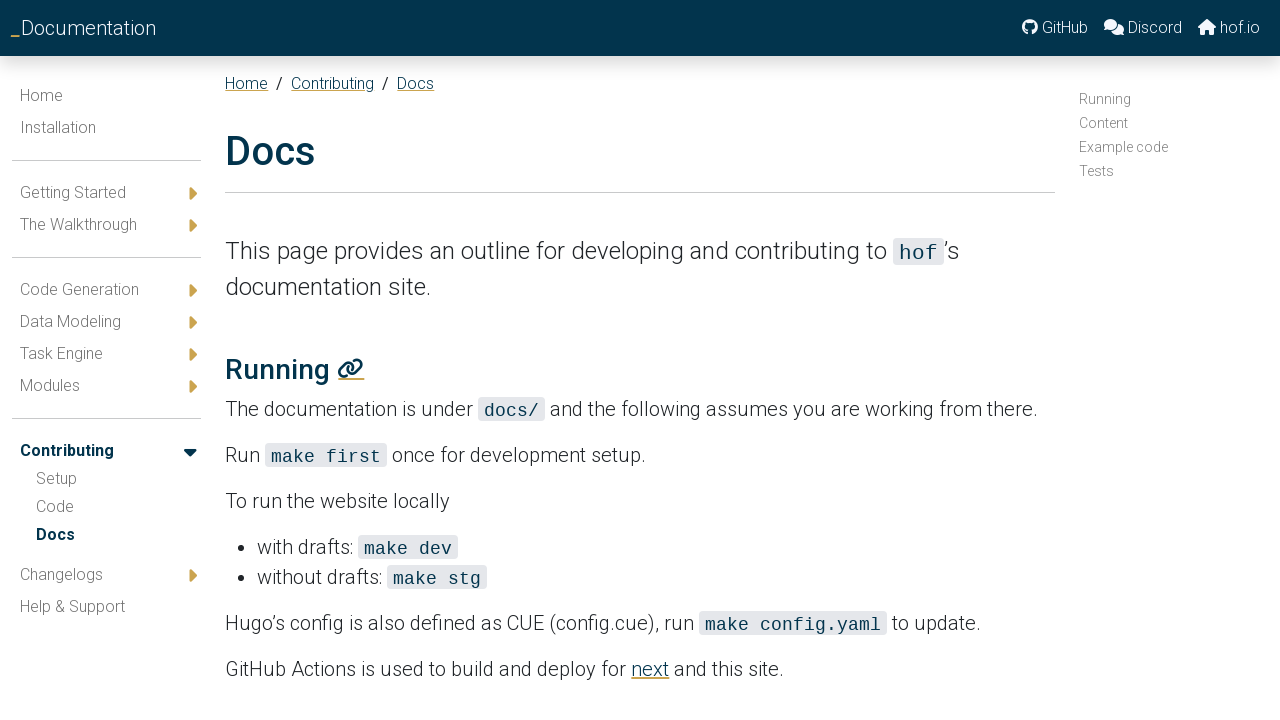

--- FILE ---
content_type: text/html; charset=utf-8
request_url: https://hofstadter.io/contributing/docs/
body_size: 6268
content:
<!DOCTYPE html>
<html><head>

  <meta charset="utf-8">
  <meta http-equiv="Content-Type" content="text/html; charset=utf-8" />
	<meta name="viewport" content="width=device-width, initial-scale=1, shrink-to-fit=no">
  <meta http-equiv="X-UA-Compatible" content="IE=edge,chrome=1" />

  <meta name="robots" content="index, follow" />
  <meta name="googlebot" content="index,follow" />

  <title itemprop="name">Docs | Contributing | Hofstadter</title>
  <meta property="og:title" content="Docs | Contributing | Hofstadter" />
  <meta name="twitter:title" content="Docs | Contributing | Hofstadter" />
  <meta itemprop="name" content="Docs | Contributing | Hofstadter" />
  <meta name="application-name" content="Docs | Contributing | Hofstadter" />
  <meta property="og:site_name" content="" />

  <meta name="description" content="" />
  <meta itemprop="description" content="" />
  <meta property="og:description" content="" />
  <meta name="twitter:description" content="" />

  <base href="https://hofstadter.io/contributing/docs/">
  <link rel="canonical" href="https://hofstadter.io/contributing/docs/" itemprop="url" />
  <meta name="url" content="https://hofstadter.io/contributing/docs/" />
  <meta name="twitter:url" content="https://hofstadter.io/contributing/docs/" />
  <meta property="og:url" content="https://hofstadter.io/contributing/docs/" />

  <link rel="shortcut icon" href="/favicon.ico" />
  <link rel="icon" type="image/x-icon" sizes="16x16 32x32" href="/favicon.ico" />
  <link rel="apple-touch-icon" sizes="180x180" href="/apple-touch-icon-180x180.png">
  <link rel="icon" type="image/png" sizes="32x32" href="/favicon-32x32.png">
  <link rel="icon" type="image/png" sizes="16x16" href="/favicon-16x16.png">
  <link rel="icon" type="image/png" sizes="192x192" href="/android-chrome-192x192.png" />
  
 <meta name="keywords" content="hof, hofstadter, documentation, docs" />
  
  <link href='https://fonts.googleapis.com/css?family=Roboto:300,300italic,400,400italic,500,500italic,700,700italic,900italic,900' rel='stylesheet' type='text/css'>

	

  
	

  <link rel="stylesheet" href="/css/bundle.83d75591870dd0b20b325548c2e4e3db6754963f01072b12a35844048de251d3c0beee6aad5bedf0e1c1bb4c04c136f85b615e5a5e8c7edce0c2e4e064a8b2a1.css" integrity="sha512-g9dVkYcN0LILMlVIwuTj22dUlj8BBysSo1hEBI3iUdPAvu5qrVvt8OHBu0wEwTb4W2FeWl6MftzgwuTgZKiyoQ==">
  <link rel="stylesheet" href="/style.min.f971e006f05571074ef081a5be00f48c45fe2580d57092e330e5155a742305226b5f26398f6d48d6dbd9f8dfc4ff97b9d67f9297771748800350b31b7209d24c.css" integrity="sha512-&#43;XHgBvBVcQdO8IGlvgD0jEX&#43;JYDVcJLjMOUVWnQjBSJrXyY5j21I1tvZ&#43;N/E/5e51n&#43;Sl3cXSIADULMbcgnSTA==">


  
  <script async src="https://www.googletagmanager.com/gtag/js?id=G-06EV4G0M20"></script>
  <script>
    window.dataLayer = window.dataLayer || [];
    function gtag(){dataLayer.push(arguments);}
    gtag('js', new Date());
    gtag('config', 'G-06EV4G0M20');
  </script>
  

</head>
<body><nav class="navbar navbar-expand-md navbar-dark bg-primary shadow sticky-top" id="navbarMain">
    <div class="container-fluid">
        <div>
            <a class="navbar-brand" href="/">
              <span class="underscore">_</span>Documentation
            </a>
        </div>
        
            <button class="navbar-toggler navbar-toggler-right collapsed" type="button" data-bs-toggle="collapse" data-bs-target="#navbarMainCollapse" aria-controls="navbarMainCollapse" aria-expanded="false" aria-label="Toggle navigation">
							<i class='fas fa-bars fa-lg text-white'></i>
            </button>

            <div class="collapse navbar-collapse" id="navbarMainCollapse">
              <ul class="navbar-nav ms-auto">
                  
                  
                            <li class="nav-item">
                                <a class="nav-link text-light" href="https://github.com/hofstadter-io/hof" target="_blank">
                                  <i class='fab fa-github'></i> GitHub
                                </a>
                            </li>
                            <li class="nav-item">
                                <a class="nav-link text-light" href="https://discord.gg/BXwX7n6B8w" target="_blank">
                                  <i class='fas fa-comments'></i> Discord
                                </a>
                            </li>
                            <li class="nav-item">
                                <a class="nav-link text-light" href="https://hofstadter.io" target="_blank">
                                  <i class='fas fa-home'></i> hof.io
                                </a>
                            </li>
              </ul>
            </div>
    </div>
</nav>
<div class="container-fluid">
        <div class="row">

            <div class="docs-sidenav order-0 col-12 col-md-3 col-lg-2 col-xl-2 position-sticky border-right"><nav class="navbar navbar-expand-md navbar-light ps-0">
    <button class="navbar-toggler navbar-toggler-right collapsed" type="button" data-bs-toggle="collapse" data-bs-target="#sidenav-left-collapse" aria-controls="sidenav-left-collapse" aria-expanded="false" aria-label="Toggle navigation">
      <span class="navbar-toggler-icon"></span>
    </button>

     <div class="collapse navbar-collapse align-items-start flex-column" id="sidenav-left-collapse">
        <ul class="navbar-nav flex-column pt-3">
	<li class="nav-item my-1">
		<a href="/" class="nav-link py-0 px-2">Home</a>
	</li>
    <li data-nav-id="/install/" class="nav-item my-1">
        <span class="d-flex ">
          <a class="nav-link py-0 px-2 "
          href="/install/">
            Installation
        </a>
        </span>
    </li><hr>
    <li data-nav-id="/getting-started/" class="nav-item my-1">
        <span class="d-flex ">
          <a class="nav-link py-0 px-2 "
          href="/getting-started/">
            Getting Started
        </a>
        <span
          onclick="toggleMenuItem()"
          class="d-flex flex-fill justify-content-end align-items-center "
        >
        <i
          class="me-1 py-0 fas fa-lg fa-caret-right"
        ></i>
        </span>

        
        </span>
        <ul class="list-unstyled ms-3 mb-2 d-none">
        <li data-nav-id="/getting-started/cue/" class="nav-item my-1"> 
                
                 <a href="/getting-started/cue/" class="nav-link py-0 px-2">
                    CUE
                </a>
        </li>
        <li data-nav-id="/getting-started/code-generation/" class="nav-item my-1"> 
                
                 <a href="/getting-started/code-generation/" class="nav-link py-0 px-2">
                    Code Gen
                </a>
        </li>
        <li data-nav-id="/getting-started/create/" class="nav-item my-1"> 
                
                 <a href="/getting-started/create/" class="nav-link py-0 px-2">
                    Creators
                </a>
        </li>
        <li data-nav-id="/getting-started/task-engine/" class="nav-item my-1"> 
                
                 <a href="/getting-started/task-engine/" class="nav-link py-0 px-2">
                    Task Engine
                </a>
        </li>
        <li data-nav-id="/getting-started/data-layer/" class="nav-item my-1"> 
                
                 <a href="/getting-started/data-layer/" class="nav-link py-0 px-2">
                    Data Layer
                </a>
        </li>
        <li data-nav-id="/getting-started/llm-chat/" class="nav-item my-1"> 
                
                 <a href="/getting-started/llm-chat/" class="nav-link py-0 px-2">
                    LLM Chat
                </a>
        </li>
        <li data-nav-id="/getting-started/hof-tui/" class="nav-item my-1"> 
                
                 <a href="/getting-started/hof-tui/" class="nav-link py-0 px-2">
                    Hof TUI
                </a>
        </li>
        <li data-nav-id="/getting-started/hof-attributes/" class="nav-item my-1"> 
                
                 <a href="/getting-started/hof-attributes/" class="nav-link py-0 px-2">
                    #hof &amp; @attributes
                </a>
        </li>
        <li data-nav-id="/getting-started/command-help/" class="nav-item my-1"> 
                
                 <a href="/getting-started/command-help/" class="nav-link py-0 px-2">
                    Command Help
                </a>
        </li>
        </ul>
    </li>
    <li data-nav-id="/the-walkthrough/" class="nav-item my-1">
        <span class="d-flex ">
          <a class="nav-link py-0 px-2 "
          href="/the-walkthrough/">
            The Walkthrough
        </a>
        <span
          onclick="toggleMenuItem()"
          class="d-flex flex-fill justify-content-end align-items-center "
        >
        <i
          class="me-1 py-0 fas fa-lg fa-caret-right"
        ></i>
        </span>

        
        </span>
        <ul class="list-unstyled ms-3 mb-2 d-none">
        <li data-nav-id="/the-walkthrough/setup/" class="nav-item my-1"> 
                
                 <a href="/the-walkthrough/setup/" class="nav-link py-0 px-2">
                    Setup
                </a>
        </li>
    <li data-nav-id="/the-walkthrough/simple-server/" class="nav-item my-1">
        <span class="d-flex ">
          <a class="nav-link py-0 px-2 "
          href="/the-walkthrough/simple-server/">
            Simple Server
        </a>
        <span
          onclick="toggleMenuItem()"
          class="d-flex flex-fill justify-content-end align-items-center "
        >
        <i
          class="me-1 py-0 fas fa-lg fa-caret-right"
        ></i>
        </span>

        
        </span>
        <ul class="list-unstyled ms-3 mb-2 d-none">
        <li data-nav-id="/the-walkthrough/simple-server/schema/" class="nav-item my-1"> 
                
                 <a href="/the-walkthrough/simple-server/schema/" class="nav-link py-0 px-2">
                    Schema
                </a>
        </li>
        <li data-nav-id="/the-walkthrough/simple-server/generator/" class="nav-item my-1"> 
                
                 <a href="/the-walkthrough/simple-server/generator/" class="nav-link py-0 px-2">
                    Generator
                </a>
        </li>
        <li data-nav-id="/the-walkthrough/simple-server/templates/" class="nav-item my-1"> 
                
                 <a href="/the-walkthrough/simple-server/templates/" class="nav-link py-0 px-2">
                    Templates
                </a>
        </li>
        <li data-nav-id="/the-walkthrough/simple-server/using/" class="nav-item my-1"> 
                
                 <a href="/the-walkthrough/simple-server/using/" class="nav-link py-0 px-2">
                    Using
                </a>
        </li>
        </ul>
    </li>
    <li data-nav-id="/the-walkthrough/data-layer/" class="nav-item my-1">
        <span class="d-flex ">
          <a class="nav-link py-0 px-2 "
          href="/the-walkthrough/data-layer/">
            The Data Layer
        </a>
        <span
          onclick="toggleMenuItem()"
          class="d-flex flex-fill justify-content-end align-items-center "
        >
        <i
          class="me-1 py-0 fas fa-lg fa-caret-right"
        ></i>
        </span>

        
        </span>
        <ul class="list-unstyled ms-3 mb-2 d-none">
        <li data-nav-id="/the-walkthrough/data-layer/schema/" class="nav-item my-1"> 
                
                 <a href="/the-walkthrough/data-layer/schema/" class="nav-link py-0 px-2">
                    Schema
                </a>
        </li>
        <li data-nav-id="/the-walkthrough/data-layer/generating-types/" class="nav-item my-1"> 
                
                 <a href="/the-walkthrough/data-layer/generating-types/" class="nav-link py-0 px-2">
                    Generating Types
                </a>
        </li>
        <li data-nav-id="/the-walkthrough/data-layer/api-resources/" class="nav-item my-1"> 
                
                 <a href="/the-walkthrough/data-layer/api-resources/" class="nav-link py-0 px-2">
                    API Resources
                </a>
        </li>
        <li data-nav-id="/the-walkthrough/data-layer/custom-code/" class="nav-item my-1"> 
                
                 <a href="/the-walkthrough/data-layer/custom-code/" class="nav-link py-0 px-2">
                    Custom Code
                </a>
        </li>
        <li data-nav-id="/the-walkthrough/data-layer/relations/" class="nav-item my-1"> 
                
                 <a href="/the-walkthrough/data-layer/relations/" class="nav-link py-0 px-2">
                    Relations
                </a>
        </li>
        <li data-nav-id="/the-walkthrough/data-layer/checkpointing/" class="nav-item my-1"> 
                
                 <a href="/the-walkthrough/data-layer/checkpointing/" class="nav-link py-0 px-2">
                    Checkpointing
                </a>
        </li>
        <li data-nav-id="/the-walkthrough/data-layer/database/" class="nav-item my-1"> 
                
                 <a href="/the-walkthrough/data-layer/database/" class="nav-link py-0 px-2">
                    Database
                </a>
        </li>
        </ul>
    </li>
    <li data-nav-id="/the-walkthrough/web-client/" class="nav-item my-1">
        <span class="d-flex ">
          <a class="nav-link py-0 px-2 "
          href="/the-walkthrough/web-client/">
            Web Client
        </a>
        <span
          onclick="toggleMenuItem()"
          class="d-flex flex-fill justify-content-end align-items-center "
        >
        <i
          class="me-1 py-0 fas fa-lg fa-caret-right"
        ></i>
        </span>

        
        </span>
        <ul class="list-unstyled ms-3 mb-2 d-none">
        <li data-nav-id="/the-walkthrough/web-client/schema/" class="nav-item my-1"> 
                
                 <a href="/the-walkthrough/web-client/schema/" class="nav-link py-0 px-2">
                    Schema
                </a>
        </li>
        <li data-nav-id="/the-walkthrough/web-client/setup/" class="nav-item my-1"> 
                
                 <a href="/the-walkthrough/web-client/setup/" class="nav-link py-0 px-2">
                    Setup
                </a>
        </li>
        <li data-nav-id="/the-walkthrough/web-client/resources/" class="nav-item my-1"> 
                
                 <a href="/the-walkthrough/web-client/resources/" class="nav-link py-0 px-2">
                    Resources
                </a>
        </li>
        <li data-nav-id="/the-walkthrough/web-client/mutations/" class="nav-item my-1"> 
                
                 <a href="/the-walkthrough/web-client/mutations/" class="nav-link py-0 px-2">
                    Mutations
                </a>
        </li>
        <li data-nav-id="/the-walkthrough/web-client/final-result/" class="nav-item my-1"> 
                
                 <a href="/the-walkthrough/web-client/final-result/" class="nav-link py-0 px-2">
                    Final Result
                </a>
        </li>
        </ul>
    </li>
    <li data-nav-id="/the-walkthrough/adding-features/" class="nav-item my-1">
        <span class="d-flex ">
          <a class="nav-link py-0 px-2 "
          href="/the-walkthrough/adding-features/">
            Adding Features
        </a>
        </span>
    </li>
    <li data-nav-id="/the-walkthrough/creators/" class="nav-item my-1">
        <span class="d-flex ">
          <a class="nav-link py-0 px-2 "
          href="/the-walkthrough/creators/">
            Creators
        </a>
        </span>
    </li>
    <li data-nav-id="/the-walkthrough/model-history/" class="nav-item my-1">
        <span class="d-flex ">
          <a class="nav-link py-0 px-2 "
          href="/the-walkthrough/model-history/">
            Model History
        </a>
        </span>
    </li>
        </ul>
    </li><hr>
    <li data-nav-id="/code-generation/" class="nav-item my-1">
        <span class="d-flex ">
          <a class="nav-link py-0 px-2 "
          href="/code-generation/">
            Code Generation
        </a>
        <span
          onclick="toggleMenuItem()"
          class="d-flex flex-fill justify-content-end align-items-center "
        >
        <i
          class="me-1 py-0 fas fa-lg fa-caret-right"
        ></i>
        </span>

        
        </span>
        <ul class="list-unstyled ms-3 mb-2 d-none">
        <li data-nav-id="/code-generation/schema/" class="nav-item my-1"> 
                
                 <a href="/code-generation/schema/" class="nav-link py-0 px-2">
                    Schema
                </a>
        </li>
    <li data-nav-id="/code-generation/template-writing/" class="nav-item my-1">
        <span class="d-flex ">
          <a class="nav-link py-0 px-2 "
          href="/code-generation/template-writing/">
            Template Writing
        </a>
        <span
          onclick="toggleMenuItem()"
          class="d-flex flex-fill justify-content-end align-items-center "
        >
        <i
          class="me-1 py-0 fas fa-lg fa-caret-right"
        ></i>
        </span>

        
        </span>
        <ul class="list-unstyled ms-3 mb-2 d-none">
        <li data-nav-id="/code-generation/template-writing/helpers/" class="nav-item my-1"> 
                
                 <a href="/code-generation/template-writing/helpers/" class="nav-link py-0 px-2">
                    Template Helpers
                </a>
        </li>
        <li data-nav-id="/code-generation/template-writing/indentation/" class="nav-item my-1"> 
                
                 <a href="/code-generation/template-writing/indentation/" class="nav-link py-0 px-2">
                    Spacing &amp; Indentation
                </a>
        </li>
        <li data-nav-id="/code-generation/template-writing/scope/" class="nav-item my-1"> 
                
                 <a href="/code-generation/template-writing/scope/" class="nav-link py-0 px-2">
                    Variables &amp; Scopes
                </a>
        </li>
        <li data-nav-id="/code-generation/template-writing/alternate-delimiters/" class="nav-item my-1"> 
                
                 <a href="/code-generation/template-writing/alternate-delimiters/" class="nav-link py-0 px-2">
                    Alternate Delimiters
                </a>
        </li>
        </ul>
    </li>
    <li data-nav-id="/code-generation/formatting/" class="nav-item my-1">
        <span class="d-flex ">
          <a class="nav-link py-0 px-2 "
          href="/code-generation/formatting/">
            Formatting
        </a>
        <span
          onclick="toggleMenuItem()"
          class="d-flex flex-fill justify-content-end align-items-center "
        >
        <i
          class="me-1 py-0 fas fa-lg fa-caret-right"
        ></i>
        </span>

        
        </span>
        <ul class="list-unstyled ms-3 mb-2 d-none">
        <li data-nav-id="/code-generation/formatting/format-command/" class="nav-item my-1"> 
                
                 <a href="/code-generation/formatting/format-command/" class="nav-link py-0 px-2">
                    Format Command
                </a>
        </li>
        <li data-nav-id="/code-generation/formatting/custom-formatters/" class="nav-item my-1"> 
                
                 <a href="/code-generation/formatting/custom-formatters/" class="nav-link py-0 px-2">
                    Custom Formatters
                </a>
        </li>
        </ul>
    </li>
        <li data-nav-id="/code-generation/custom-code-diff-regen/" class="nav-item my-1"> 
                
                 <a href="/code-generation/custom-code-diff-regen/" class="nav-link py-0 px-2">
                    Custom Code, Diff, and Regen
                </a>
        </li>
        <li data-nav-id="/code-generation/data-files/" class="nav-item my-1"> 
                
                 <a href="/code-generation/data-files/" class="nav-link py-0 px-2">
                    Data Files
                </a>
        </li>
    <li data-nav-id="/code-generation/generators/" class="nav-item my-1">
        <span class="d-flex ">
          <a class="nav-link py-0 px-2 "
          href="/code-generation/generators/">
            Generators
        </a>
        </span>
    </li>
    <li data-nav-id="/code-generation/creators/" class="nav-item my-1">
        <span class="d-flex ">
          <a class="nav-link py-0 px-2 "
          href="/code-generation/creators/">
            Creators
        </a>
        <span
          onclick="toggleMenuItem()"
          class="d-flex flex-fill justify-content-end align-items-center "
        >
        <i
          class="me-1 py-0 fas fa-lg fa-caret-right"
        ></i>
        </span>

        
        </span>
        <ul class="list-unstyled ms-3 mb-2 d-none">
        <li data-nav-id="/code-generation/creators/schema/" class="nav-item my-1"> 
                
                 <a href="/code-generation/creators/schema/" class="nav-link py-0 px-2">
                    Schemas
                </a>
        </li>
        <li data-nav-id="/code-generation/creators/example/" class="nav-item my-1"> 
                
                 <a href="/code-generation/creators/example/" class="nav-link py-0 px-2">
                    Example Creator
                </a>
        </li>
        <li data-nav-id="/code-generation/creators/any-git-repo/" class="nav-item my-1"> 
                
                 <a href="/code-generation/creators/any-git-repo/" class="nav-link py-0 px-2">
                    any git repo
                </a>
        </li>
        </ul>
    </li>
        <li data-nav-id="/code-generation/type-and-structs/" class="nav-item my-1"> 
                
                 <a href="/code-generation/type-and-structs/" class="nav-link py-0 px-2">
                    Type and Structs
                </a>
        </li>
        <li data-nav-id="/code-generation/with_cue/" class="nav-item my-1"> 
                
                 <a href="/code-generation/with_cue/" class="nav-link py-0 px-2">
                    With CUE
                </a>
        </li>
        </ul>
    </li>
    <li data-nav-id="/data-modeling/" class="nav-item my-1">
        <span class="d-flex ">
          <a class="nav-link py-0 px-2 "
          href="/data-modeling/">
            Data Modeling
        </a>
        <span
          onclick="toggleMenuItem()"
          class="d-flex flex-fill justify-content-end align-items-center "
        >
        <i
          class="me-1 py-0 fas fa-lg fa-caret-right"
        ></i>
        </span>

        
        </span>
        <ul class="list-unstyled ms-3 mb-2 d-none">
        <li data-nav-id="/data-modeling/commands/" class="nav-item my-1"> 
                
                 <a href="/data-modeling/commands/" class="nav-link py-0 px-2">
                    Commands
                </a>
        </li>
        <li data-nav-id="/data-modeling/schemas/" class="nav-item my-1"> 
                
                 <a href="/data-modeling/schemas/" class="nav-link py-0 px-2">
                    Schemas
                </a>
        </li>
        <li data-nav-id="/data-modeling/notes/" class="nav-item my-1"> 
                
                 <a href="/data-modeling/notes/" class="nav-link py-0 px-2">
                    Notes
                </a>
        </li>
        </ul>
    </li>
    <li data-nav-id="/task-engine/" class="nav-item my-1">
        <span class="d-flex ">
          <a class="nav-link py-0 px-2 "
          href="/task-engine/">
            Task Engine
        </a>
        <span
          onclick="toggleMenuItem()"
          class="d-flex flex-fill justify-content-end align-items-center "
        >
        <i
          class="me-1 py-0 fas fa-lg fa-caret-right"
        ></i>
        </span>

        
        </span>
        <ul class="list-unstyled ms-3 mb-2 d-none">
    <li data-nav-id="/task-engine/tasks/" class="nav-item my-1">
        <span class="d-flex ">
          <a class="nav-link py-0 px-2 "
          href="/task-engine/tasks/">
            Tasks
        </a>
        <span
          onclick="toggleMenuItem()"
          class="d-flex flex-fill justify-content-end align-items-center "
        >
        <i
          class="me-1 py-0 fas fa-lg fa-caret-right"
        ></i>
        </span>

        
        </span>
        <ul class="list-unstyled ms-3 mb-2 d-none">
        <li data-nav-id="/task-engine/tasks/api/" class="nav-item my-1"> 
                
                 <a href="/task-engine/tasks/api/" class="nav-link py-0 px-2">
                    api
                </a>
        </li>
        <li data-nav-id="/task-engine/tasks/csp/" class="nav-item my-1"> 
                
                 <a href="/task-engine/tasks/csp/" class="nav-link py-0 px-2">
                    csp
                </a>
        </li>
        <li data-nav-id="/task-engine/tasks/cue/" class="nav-item my-1"> 
                
                 <a href="/task-engine/tasks/cue/" class="nav-link py-0 px-2">
                    cue
                </a>
        </li>
        <li data-nav-id="/task-engine/tasks/gen/" class="nav-item my-1"> 
                
                 <a href="/task-engine/tasks/gen/" class="nav-link py-0 px-2">
                    gen
                </a>
        </li>
        <li data-nav-id="/task-engine/tasks/hof/" class="nav-item my-1"> 
                
                 <a href="/task-engine/tasks/hof/" class="nav-link py-0 px-2">
                    hof
                </a>
        </li>
        <li data-nav-id="/task-engine/tasks/kv/" class="nav-item my-1"> 
                
                 <a href="/task-engine/tasks/kv/" class="nav-link py-0 px-2">
                    kv
                </a>
        </li>
        <li data-nav-id="/task-engine/tasks/os/" class="nav-item my-1"> 
                
                 <a href="/task-engine/tasks/os/" class="nav-link py-0 px-2">
                    os
                </a>
        </li>
        <li data-nav-id="/task-engine/tasks/prompt/" class="nav-item my-1"> 
                
                 <a href="/task-engine/tasks/prompt/" class="nav-link py-0 px-2">
                    prompt
                </a>
        </li>
        <li data-nav-id="/task-engine/tasks/st/" class="nav-item my-1"> 
                
                 <a href="/task-engine/tasks/st/" class="nav-link py-0 px-2">
                    st
                </a>
        </li>
        </ul>
    </li>
    <li data-nav-id="/task-engine/middleware/" class="nav-item my-1">
        <span class="d-flex ">
          <a class="nav-link py-0 px-2 "
          href="/task-engine/middleware/">
            Middleware
        </a>
        <span
          onclick="toggleMenuItem()"
          class="d-flex flex-fill justify-content-end align-items-center "
        >
        <i
          class="me-1 py-0 fas fa-lg fa-caret-right"
        ></i>
        </span>

        
        </span>
        <ul class="list-unstyled ms-3 mb-2 d-none">
        <li data-nav-id="/task-engine/middleware/sync/" class="nav-item my-1"> 
                
                 <a href="/task-engine/middleware/sync/" class="nav-link py-0 px-2">
                    sync
                </a>
        </li>
        </ul>
    </li>
        </ul>
    </li>
    <li data-nav-id="/modules/" class="nav-item my-1">
        <span class="d-flex ">
          <a class="nav-link py-0 px-2 "
          href="/modules/">
            Modules
        </a>
        <span
          onclick="toggleMenuItem()"
          class="d-flex flex-fill justify-content-end align-items-center "
        >
        <i
          class="me-1 py-0 fas fa-lg fa-caret-right"
        ></i>
        </span>

        
        </span>
        <ul class="list-unstyled ms-3 mb-2 d-none">
        <li data-nav-id="/modules/layout/" class="nav-item my-1"> 
                
                 <a href="/modules/layout/" class="nav-link py-0 px-2">
                    Module Layout
                </a>
        </li>
        <li data-nav-id="/modules/authentication/" class="nav-item my-1"> 
                
                 <a href="/modules/authentication/" class="nav-link py-0 px-2">
                    Authentication
                </a>
        </li>
        </ul>
    </li><hr>
    <li data-nav-id="/contributing/" class="nav-item my-1">
        <span class="d-flex ">
          <a class="nav-link py-0 px-2 current"
          href="/contributing/">
            Contributing
        </a>
        <span
          onclick="toggleMenuItem()"
          class="d-flex flex-fill justify-content-end align-items-center "
        >
        <i
          class="me-1 py-0 fas fa-lg fa-caret-down"
        ></i>
        </span>

        
        </span>
        <ul class="list-unstyled ms-3 mb-2 ">
        <li data-nav-id="/contributing/setup/" class="nav-item my-1"> 
                
                 <a href="/contributing/setup/" class="nav-link py-0 px-2">
                    Setup
                </a>
        </li>
        <li data-nav-id="/contributing/code/" class="nav-item my-1"> 
                
                 <a href="/contributing/code/" class="nav-link py-0 px-2">
                    Code
                </a>
        </li>
        <li data-nav-id="/contributing/docs/" class="nav-item my-1 current"> 
                
                 <a href="/contributing/docs/" class="nav-link py-0 px-2 current">
                    Docs
                </a>
        </li>
        </ul>
    </li>
    <li data-nav-id="/changelogs/" class="nav-item my-1">
        <span class="d-flex ">
          <a class="nav-link py-0 px-2 "
          href="/changelogs/">
            Changelogs
        </a>
        <span
          onclick="toggleMenuItem()"
          class="d-flex flex-fill justify-content-end align-items-center "
        >
        <i
          class="me-1 py-0 fas fa-lg fa-caret-right"
        ></i>
        </span>

        
        </span>
        <ul class="list-unstyled ms-3 mb-2 d-none">
    <li data-nav-id="/changelogs/v0.6.x/" class="nav-item my-1">
        <span class="d-flex ">
          <a class="nav-link py-0 px-2 "
          href="/changelogs/v0.6.x/">
            v0.6.x
        </a>
        <span
          onclick="toggleMenuItem()"
          class="d-flex flex-fill justify-content-end align-items-center "
        >
        <i
          class="me-1 py-0 fas fa-lg fa-caret-right"
        ></i>
        </span>

        
        </span>
        <ul class="list-unstyled ms-3 mb-2 d-none">
        <li data-nav-id="/changelogs/v0.6.x/changelog/" class="nav-item my-1"> 
                
                 <a href="/changelogs/v0.6.x/changelog/" class="nav-link py-0 px-2">
                    Changes by patch
                </a>
        </li>
        <li data-nav-id="/changelogs/v0.6.x/upgrading-0.6.7-to-0.6.8/" class="nav-item my-1"> 
                
                 <a href="/changelogs/v0.6.x/upgrading-0.6.7-to-0.6.8/" class="nav-link py-0 px-2">
                    Upgrading from 0.6.7 to 0.6.8
                </a>
        </li>
        </ul>
    </li>
        </ul>
    </li>
    <li data-nav-id="/help-and-support/" class="nav-item my-1">
        <span class="d-flex ">
          <a class="nav-link py-0 px-2 "
          href="/help-and-support/">
            Help &amp; Support
        </a>
        </span>
    </li>
</ul>




    </div>
</nav>
</div>
            <div class="docs-toc large order-lg-2 order-md-0 order-xs-1 col-12 col-lg-2 col-xl-2 position-sticky border-left"><div class="docs-toc">
	<nav id="TableOfContents">
  <ul>
    <li>
      <ul>
        <li><a href="#running">Running</a></li>
        <li><a href="#content">Content</a></li>
        <li><a href="#example-code">Example code</a></li>
        <li><a href="#tests">Tests</a></li>
      </ul>
    </li>
  </ul>
</nav>
</div>
</div>
            <div class="main col-12 order-1 col-md-9 col-lg-10 col-xl-8 py-3" id="main-content">
            

                <div id="breadcrumbs">
    <a href="/">Home</a>
    <b class="p-1"> / 

</b><a href="https://hofstadter.io/contributing/">Contributing</a><b class="p-1"> / 

</b><a href="https://hofstadter.io/contributing/docs/">Docs</a>
</div>

<h1>Docs</h1>
<hr /><br />

<p class="lead">
    This page provides an outline for developing and contributing
to <code>hof</code>&rsquo;s documentation site.
</p>

<h3 id="running">Running</h3>
<p>The documentation is under <code>docs/</code> and the following
assumes you are working from there.</p>
<p>Run <code>make first</code> once for development setup.</p>
<p>To run the website locally</p>
<ul>
<li>with drafts: <code>make dev</code></li>
<li>without drafts: <code>make stg</code></li>
</ul>
<p>Hugo&rsquo;s config is also defined as CUE (config.cue),
run <code>make config.yaml</code> to update.</p>
<p>GitHub Actions is used to build and deploy
for <a href="https://next.hofstadter.io">next</a> and this site.</p>
<h3 id="content">Content</h3>
<p>If you&rsquo;d like to write non-trivial documentation content,
please open an issue or ask on Slack.
We are happy to help you outline a page or section.</p>
<p>Generally:</p>
<ul>
<li>There are many short-codes available in <code>layouts/shortcodes</code>.</li>
<li>Each page should have the following fields set in the front matter:</li>
</ul>
<div class="highlight"><pre tabindex="0" style="background-color:#fff;-moz-tab-size:4;-o-tab-size:4;tab-size:4;"><code class="language-yaml" data-lang="yaml"><span style="display:flex;"><span><span style="color:#000080">title</span>:<span style="color:#bbb"> </span><span style="color:#d14">&#34;...&#34;</span><span style="color:#bbb">
</span></span></span><span style="display:flex;"><span><span style="color:#bbb"></span><span style="color:#000080">linkTitle</span>:<span style="color:#bbb"> </span><span style="color:#d14">&#34;...&#34;</span><span style="color:#bbb">
</span></span></span><span style="display:flex;"><span><span style="color:#bbb"></span><span style="color:#000080">brief</span>:<span style="color:#bbb"> </span><span style="color:#d14">&#34;...&#34;</span><span style="color:#bbb">
</span></span></span><span style="display:flex;"><span><span style="color:#bbb"></span><span style="color:#000080">description</span>:<span style="color:#bbb"> </span><span style="color:#d14">&#34;...&#34;</span><span style="color:#bbb">
</span></span></span><span style="display:flex;"><span><span style="color:#bbb"></span><span style="color:#000080">keywords</span>:<span style="color:#bbb">
</span></span></span><span style="display:flex;"><span><span style="color:#bbb"></span>- kw1<span style="color:#bbb">
</span></span></span><span style="display:flex;"><span><span style="color:#bbb"></span>- kw2<span style="color:#bbb">
</span></span></span><span style="display:flex;"><span><span style="color:#bbb">
</span></span></span><span style="display:flex;"><span><span style="color:#bbb"></span><span style="color:#998;font-style:italic"># pages are ordered by weight</span><span style="color:#bbb">
</span></span></span><span style="display:flex;"><span><span style="color:#bbb"></span><span style="color:#000080">weight</span>:<span style="color:#bbb"> </span><span style="color:#099">1</span><span style="color:#bbb">
</span></span></span></code></pre></div><p>(values are for demonstration)</p>
<h3 id="example-code">Example code</h3>
<p>Most example code is under the <code>code/</code> directory
and referenced in the Markdown.</p>
<p>Use the following <code>shortcodes</code> for adding examples to Markdown files.</p>
<div class="highlight"><pre tabindex="0" style="background-color:#fff;-moz-tab-size:4;-o-tab-size:4;tab-size:4;"><code class="language-go-html-template" data-lang="go-html-template"><span style="display:flex;"><span><span style="color:#999;font-weight:bold;font-style:italic">{{</span><span style="color:#a61717;background-color:#e3d2d2">&lt;</span>codePane<span style="color:#bbb"> </span>file<span style="color:#000;font-weight:bold">=</span><span style="color:#d14">&#34;code/...&#34;</span><span style="color:#bbb"> </span>title<span style="color:#000;font-weight:bold">=</span><span style="color:#d14">&#34;...&#34;</span><span style="color:#bbb"> </span>lang<span style="color:#000;font-weight:bold">=</span><span style="color:#d14">&#34;...&#34;</span><span style="color:#bbb"> </span><span style="color:#a61717;background-color:#e3d2d2">&gt;</span><span style="color:#999;font-weight:bold;font-style:italic">}}</span>
</span></span><span style="display:flex;"><span>
</span></span><span style="display:flex;"><span><span style="color:#999;font-weight:bold;font-style:italic">{{</span><span style="color:#a61717;background-color:#e3d2d2">&lt;</span><span style="color:#bbb"> </span>codePane2<span style="color:#bbb">
</span></span></span><span style="display:flex;"><span><span style="color:#bbb">	</span>file1<span style="color:#000;font-weight:bold">=</span><span style="color:#d14">&#34;code/...&#34;</span><span style="color:#bbb"> </span>title1<span style="color:#000;font-weight:bold">=</span><span style="color:#d14">&#34;...&#34;</span><span style="color:#bbb"> </span>lang1<span style="color:#000;font-weight:bold">=</span><span style="color:#d14">&#34;...&#34;</span><span style="color:#bbb">
</span></span></span><span style="display:flex;"><span><span style="color:#bbb">	</span>file2<span style="color:#000;font-weight:bold">=</span><span style="color:#d14">&#34;code/...&#34;</span><span style="color:#bbb"> </span>title2<span style="color:#000;font-weight:bold">=</span><span style="color:#d14">&#34;...&#34;</span><span style="color:#bbb"> </span>lang2<span style="color:#000;font-weight:bold">=</span><span style="color:#d14">&#34;...&#34;</span><span style="color:#bbb">
</span></span></span><span style="display:flex;"><span><span style="color:#bbb"></span><span style="color:#a61717;background-color:#e3d2d2">&gt;</span><span style="color:#999;font-weight:bold;font-style:italic">}}</span>
</span></span><span style="display:flex;"><span>
</span></span><span style="display:flex;"><span><span style="color:#999;font-weight:bold;font-style:italic">{{</span><span style="color:#a61717;background-color:#e3d2d2">&lt;</span>codePane3<span style="color:#bbb">
</span></span></span><span style="display:flex;"><span><span style="color:#bbb">	</span>file1<span style="color:#000;font-weight:bold">=</span><span style="color:#d14">&#34;code/...&#34;</span><span style="color:#bbb"> </span>title1<span style="color:#000;font-weight:bold">=</span><span style="color:#d14">&#34;...&#34;</span><span style="color:#bbb"> </span>lang1<span style="color:#000;font-weight:bold">=</span><span style="color:#d14">&#34;...&#34;</span><span style="color:#bbb">
</span></span></span><span style="display:flex;"><span><span style="color:#bbb">	</span>file2<span style="color:#000;font-weight:bold">=</span><span style="color:#d14">&#34;code/...&#34;</span><span style="color:#bbb"> </span>title2<span style="color:#000;font-weight:bold">=</span><span style="color:#d14">&#34;...&#34;</span><span style="color:#bbb"> </span>lang2<span style="color:#000;font-weight:bold">=</span><span style="color:#d14">&#34;...&#34;</span><span style="color:#bbb">
</span></span></span><span style="display:flex;"><span><span style="color:#bbb">	</span>faile3<span style="color:#000;font-weight:bold">=</span><span style="color:#d14">&#34;code/...&#34;</span><span style="color:#bbb"> </span>title3<span style="color:#000;font-weight:bold">=</span><span style="color:#d14">&#34;...&#34;</span><span style="color:#bbb"> </span>lang3<span style="color:#000;font-weight:bold">=</span><span style="color:#d14">&#34;...&#34;</span><span style="color:#bbb">
</span></span></span><span style="display:flex;"><span><span style="color:#bbb"></span><span style="color:#a61717;background-color:#e3d2d2">&gt;</span><span style="color:#999;font-weight:bold;font-style:italic">}}</span>
</span></span><span style="display:flex;"><span>
</span></span><span style="display:flex;"><span><span style="color:#999;font-weight:bold;font-style:italic">{{</span><span style="color:#a61717;background-color:#e3d2d2">&lt;</span>codeInner<span style="color:#bbb"> </span>title<span style="color:#000;font-weight:bold">=</span><span style="color:#d14">&#34;...&#34;</span><span style="color:#bbb"> </span>lang<span style="color:#000;font-weight:bold">=</span><span style="color:#d14">&#34;...&#34;</span><span style="color:#a61717;background-color:#e3d2d2">&gt;</span><span style="color:#999;font-weight:bold;font-style:italic">}}</span>
</span></span><span style="display:flex;"><span>...
</span></span><span style="display:flex;"><span><span style="color:#999;font-weight:bold;font-style:italic">{{</span><span style="color:#a61717;background-color:#e3d2d2">&lt;/</span>codeInner<span style="color:#a61717;background-color:#e3d2d2">&gt;</span><span style="color:#999;font-weight:bold;font-style:italic">}}</span>
</span></span></code></pre></div><p>CUE files require an extra step to generate highlighted code.</p>
<ol>
<li><strong>Omit the lang arg for the shortcode when using CUE</strong></li>
<li><code>make highlight</code> to turn CUE into HTML for embedding.
These will be next to the CUE file after generating.</li>
</ol>
<h3 id="tests">Tests</h3>
<p>We try to make our examples runnable and testable as much as possible.
You can see the Makefiles along side the examples under <code>code/</code></p>
<p>Run <code>make verify</code> to test example code and ensure there are no output differences.</p>
<p>Run <code>make blc.dev</code> to check for broken links against localhost.</p>




                <div class="row"><div class="position-relative mx-auto col-lg-9">
                      <div class="d-flex justify-content-around"><a id="pp-btn" class="bottom-nav bg-primary overflow-hidden p-3 mt-5 text-white shadow d-flex flex-row" style="width: 40%" href="/contributing/code/" title="Code">
    <i class="fas fa-chevron-left align-self-center"></i>
    <p class="flex-fill align-self-center my-0 text-center">Code</p>
  </a>
  <a id="np-btn" class="bottom-nav bg-primary overflow-hidden p-3 mt-5 text-white shadow d-flex flex-row" style="width: 40%" href="/changelogs/" title="Changelogs">
    <p class="flex-fill align-self-center my-0 text-center">Changelogs</p>
    <i class="fas fa-chevron-right align-self-center"></i>
  </a>

</div>


                    </div></div>

              <div class="d-flex flex-row justify-content-between mt-5 pt-3 mb-3 border-top">
  <div class="ms-3">
  </div>

  <div class="me-5">
    

      










<div class="d-flex flex-column td-page-meta ms-2 pb-1 pt-2 mb-0">



<a id="page-meta-link-edit-page" href="https://github.com/hofstadter-io/hof/edit/_dev/docs/content/contributing/docs.md" target="_blank"><i class="fa fa-edit fa-fw"></i> Edit this page</a>
<a id="page-meta-link-docs-issue" href="https://github.com/hofstadter-io/hof/issues/new?title=hof%2Fdocs%3A%20page%20docs%2fcontent%2fcontributing/docs.md" target="_blank"><i class="fab fa-github fa-fw"></i> Create page issue</a>


<a id="page-meta-link-proj-issue" href="https://github.com/hofstadter-io/hof/issues/new" target="_blank"><i class="fas fa-tasks fa-fw"></i> Create project issue</a>

</div>



  </div>
</div>



            </div>

        </div>
      </div><footer class="bg-primary py-3 text-white text-center">
  <i class='far fa-copyright'></i> 2025
  <a class="text-white" href="https://hofstadter.io">Hofstadter, Inc</a>
</footer>
<script type="text/javascript">
  
      var baseurl = "https:\/\/hofstadter.io\/";
  
</script>



<script type="text/javascript" src="/js/bundle.97a56c049e5a91ba9c26f31a6078789eb7dcd9695c9b40b0efac7b37463a290b64721678962ee3d688d6c0076e9c65447e1fe2344bc9fd93c5118fd12a91b1c5.js" integrity="sha512-l6VsBJ5akbqcJvMaYHh4nrfc2Wlcm0Cw76x7N0Y6KQtkchZ4li7j1ojWwAdunGVEfh/iNEvJ/ZPFEY/RKpGxxQ=="></script>
<script defer src="https://static.cloudflareinsights.com/beacon.min.js/vcd15cbe7772f49c399c6a5babf22c1241717689176015" integrity="sha512-ZpsOmlRQV6y907TI0dKBHq9Md29nnaEIPlkf84rnaERnq6zvWvPUqr2ft8M1aS28oN72PdrCzSjY4U6VaAw1EQ==" data-cf-beacon='{"version":"2024.11.0","token":"01ca179197ea45618cdd5e912c2dfd56","r":1,"server_timing":{"name":{"cfCacheStatus":true,"cfEdge":true,"cfExtPri":true,"cfL4":true,"cfOrigin":true,"cfSpeedBrain":true},"location_startswith":null}}' crossorigin="anonymous"></script>
</body>
</html>


--- FILE ---
content_type: text/css; charset=utf-8
request_url: https://hofstadter.io/css/bundle.83d75591870dd0b20b325548c2e4e3db6754963f01072b12a35844048de251d3c0beee6aad5bedf0e1c1bb4c04c136f85b615e5a5e8c7edce0c2e4e064a8b2a1.css
body_size: 28838
content:
.asciinema-player-wrapper {
  outline: none;
  height: 100%;
  display: flex;
  justify-content: center;
}
.asciinema-player-wrapper .title-bar {
  display: none;
  top: -78px;
  transition: top 0.15s linear;
  position: absolute;
  left: 0;
  right: 0;
  box-sizing: content-box;
  font-size: 20px;
  line-height: 1em;
  padding: 15px;
  font-family: sans-serif;
  color: white;
  background-color: rgba(0, 0, 0, 0.8);
}
.asciinema-player-wrapper .title-bar img {
  vertical-align: middle;
  height: 48px;
  margin-right: 16px;
}
.asciinema-player-wrapper .title-bar a {
  color: white;
  text-decoration: underline;
}
.asciinema-player-wrapper .title-bar a:hover {
  text-decoration: none;
}
.asciinema-player-wrapper:fullscreen {
  background-color: #000;
  width: 100%;
  -webkit-align-items: center;
  align-items: center;
}
.asciinema-player-wrapper:fullscreen .asciinema-player {
  position: static;
}
.asciinema-player-wrapper:fullscreen .title-bar {
  display: initial;
}
.asciinema-player-wrapper:fullscreen.hud .title-bar {
  top: 0;
}
.asciinema-player-wrapper:-webkit-full-screen {
  background-color: #000;
  width: 100%;
  -webkit-align-items: center;
  align-items: center;
}
.asciinema-player-wrapper:-webkit-full-screen .asciinema-player {
  position: static;
}
.asciinema-player-wrapper:-webkit-full-screen .title-bar {
  display: initial;
}
.asciinema-player-wrapper:-webkit-full-screen.hud .title-bar {
  top: 0;
}
.asciinema-player-wrapper:-moz-full-screen {
  background-color: #000;
  width: 100%;
  -webkit-align-items: center;
  align-items: center;
}
.asciinema-player-wrapper:-moz-full-screen .asciinema-player {
  position: static;
}
.asciinema-player-wrapper:-moz-full-screen .title-bar {
  display: initial;
}
.asciinema-player-wrapper:-moz-full-screen.hud .title-bar {
  top: 0;
}
.asciinema-player-wrapper:-ms-fullscreen {
  background-color: #000;
  width: 100%;
  -webkit-align-items: center;
  align-items: center;
}
.asciinema-player-wrapper:-ms-fullscreen .asciinema-player {
  position: static;
}
.asciinema-player-wrapper:-ms-fullscreen .title-bar {
  display: initial;
}
.asciinema-player-wrapper:-ms-fullscreen.hud .title-bar {
  top: 0;
}
.asciinema-player-wrapper .asciinema-player {
  text-align: left;
  display: inline-block;
  padding: 0px;
  position: relative;
  box-sizing: content-box;
  -moz-box-sizing: content-box;
  -webkit-box-sizing: content-box;
  overflow: hidden;
  max-width: 100%;
  border-radius: 4px;
  font-size: 12px;
}
.asciinema-terminal {
  box-sizing: content-box;
  -moz-box-sizing: content-box;
  -webkit-box-sizing: content-box;
  overflow: hidden;
  padding: 0;
  margin: 0px;
  display: block;
  white-space: pre;
  border: 0;
  word-wrap: normal;
  word-break: normal;
  border-radius: 0;
  border-style: solid;
  cursor: text;
  border-width: 0.75em;
  font-family: Consolas, Menlo, 'Bitstream Vera Sans Mono', monospace, 'Powerline Symbols';
}
.asciinema-terminal .line {
  letter-spacing: normal;
  overflow: hidden;
}
.asciinema-terminal .line span {
  padding: 0;
  display: inline-block;
  height: 100%;
}
.asciinema-terminal .line {
  display: block;
  width: 200%;
}
.asciinema-terminal .line .cursor-a {
  display: inline-block;
}
.asciinema-terminal .line .cursor-b {
  display: none;
  border-radius: 0.05em;
}
.asciinema-terminal .line .blink {
  visibility: hidden;
}
.asciinema-terminal.cursor .line .cursor-a {
  display: none;
}
.asciinema-terminal.cursor .line .cursor-b {
  display: inline-block;
}
.asciinema-terminal.blink .line .blink {
  visibility: visible;
}
.asciinema-terminal .bright {
  font-weight: bold;
}
.asciinema-terminal .faint {
  opacity: 0.5;
}
.asciinema-terminal .underline {
  text-decoration: underline;
}
.asciinema-terminal .italic {
  font-style: italic;
}
.asciinema-terminal .strikethrough {
  text-decoration: line-through;
}
.asciinema-player .loading > .asciinema-terminal {
  background-color: transparent;
}
.asciinema-player .control-bar {
  width: 100%;
  height: 32px;
  background: rgba(0, 0, 0, 0.8);
  /* no gradient fallback */
  background: -moz-linear-gradient(top, rgba(0, 0, 0, 0.5) 0%, #000000 25%, #000000 100%);
  /* FF3.6-15 */
  background: -webkit-linear-gradient(top, rgba(0, 0, 0, 0.5) 0%, #000000 25%, #000000 100%);
  /* Chrome10-25,Safari5.1-6 */
  background: linear-gradient(to bottom, rgba(0, 0, 0, 0.5) 0%, #000000 25%, #000000 100%);
  /* W3C, IE10+, FF16+, Chrome26+, Opera12+, Safari7+ */
  color: #bbb;
  box-sizing: content-box;
  line-height: 1;
  position: absolute;
  bottom: -35px;
  left: 0;
  transition: bottom 0.15s linear;
  -webkit-touch-callout: none;
  -webkit-user-select: none;
  -khtml-user-select: none;
  -moz-user-select: none;
  -ms-user-select: none;
  user-select: none;
  z-index: 30;
}
.asciinema-player .control-bar * {
  box-sizing: inherit;
  font-size: 0;
}
.asciinema-player .control-bar svg.icon path {
  fill: #bbb;
}
.asciinema-player .control-bar .playback-button {
  display: block;
  float: left;
  cursor: pointer;
  height: 12px;
  width: 12px;
  padding: 10px;
}
.asciinema-player .control-bar .playback-button svg {
  height: 12px;
  width: 12px;
}
.asciinema-player .control-bar .timer {
  display: block;
  float: left;
  width: 50px;
  height: 100%;
  text-align: center;
  font-family: Helvetica, Arial, sans-serif;
  font-size: 11px;
  font-weight: bold;
  line-height: 32px;
  cursor: default;
}
.asciinema-player .control-bar .timer span {
  display: inline-block;
  font-size: inherit;
}
.asciinema-player .control-bar .timer .time-remaining {
  display: none;
}
.asciinema-player .control-bar .timer:hover .time-elapsed {
  display: none;
}
.asciinema-player .control-bar .timer:hover .time-remaining {
  display: inline;
}
.asciinema-player .control-bar .progressbar {
  display: block;
  overflow: hidden;
  height: 100%;
  padding: 0 10px;
}
.asciinema-player .control-bar .progressbar .bar {
  display: block;
  cursor: default;
  height: 100%;
  padding-top: 15px;
  font-size: 0;
}
.asciinema-player .control-bar .progressbar .bar .gutter {
  display: block;
  height: 3px;
  background-color: #333;
}
.asciinema-player .control-bar .progressbar .bar .gutter span {
  display: inline-block;
  height: 100%;
  background-color: #bbb;
  border-radius: 3px;
}
.asciinema-player .control-bar.seekable .progressbar .bar {
  cursor: pointer;
}
.asciinema-player .control-bar .fullscreen-button {
  display: block;
  float: right;
  width: 14px;
  height: 14px;
  padding: 9px;
  cursor: pointer;
}
.asciinema-player .control-bar .fullscreen-button svg {
  width: 14px;
  height: 14px;
}
.asciinema-player .control-bar .fullscreen-button svg:first-child {
  display: inline;
}
.asciinema-player .control-bar .fullscreen-button svg:last-child {
  display: none;
}
.asciinema-player-wrapper.hud .control-bar {
  bottom: 0px;
}
.asciinema-player-wrapper:fullscreen .fullscreen-button svg:first-child {
  display: none;
}
.asciinema-player-wrapper:fullscreen .fullscreen-button svg:last-child {
  display: inline;
}
.asciinema-player-wrapper:-webkit-full-screen .fullscreen-button svg:first-child {
  display: none;
}
.asciinema-player-wrapper:-webkit-full-screen .fullscreen-button svg:last-child {
  display: inline;
}
.asciinema-player-wrapper:-moz-full-screen .fullscreen-button svg:first-child {
  display: none;
}
.asciinema-player-wrapper:-moz-full-screen .fullscreen-button svg:last-child {
  display: inline;
}
.asciinema-player-wrapper:-ms-fullscreen .fullscreen-button svg:first-child {
  display: none;
}
.asciinema-player-wrapper:-ms-fullscreen .fullscreen-button svg:last-child {
  display: inline;
}
.asciinema-player .loading {
  z-index: 10;
  background-repeat: no-repeat;
  background-position: center;
  position: absolute;
  top: 0;
  left: 0;
  right: 0;
  bottom: 0;
  display: flex;
  justify-content: center;
  align-items: center;
}
.asciinema-player .start-prompt {
  z-index: 10;
  background-repeat: no-repeat;
  background-position: center;
  position: absolute;
  top: 0;
  left: 0;
  right: 0;
  bottom: 0;
  z-index: 20;
  cursor: pointer;
}
.asciinema-player .start-prompt .play-button {
  font-size: 0px;
  position: absolute;
  left: 0;
  top: 0;
  right: 0;
  bottom: 0;
  text-align: center;
  color: white;
  height: 80px;
  max-height: 66%;
  margin: auto;
}
.asciinema-player .start-prompt .play-button div {
  height: 100%;
}
.asciinema-player .start-prompt .play-button div span {
  height: 100%;
  display: block;
}
.asciinema-player .start-prompt .play-button div span svg {
  height: 100%;
}
.asciinema-terminal .fg-16 {
  color: #000000;
}
.asciinema-terminal .bg-16 {
  background-color: #000000;
}
.asciinema-terminal .fg-17 {
  color: #00005f;
}
.asciinema-terminal .bg-17 {
  background-color: #00005f;
}
.asciinema-terminal .fg-18 {
  color: #000087;
}
.asciinema-terminal .bg-18 {
  background-color: #000087;
}
.asciinema-terminal .fg-19 {
  color: #0000af;
}
.asciinema-terminal .bg-19 {
  background-color: #0000af;
}
.asciinema-terminal .fg-20 {
  color: #0000d7;
}
.asciinema-terminal .bg-20 {
  background-color: #0000d7;
}
.asciinema-terminal .fg-21 {
  color: #0000ff;
}
.asciinema-terminal .bg-21 {
  background-color: #0000ff;
}
.asciinema-terminal .fg-22 {
  color: #005f00;
}
.asciinema-terminal .bg-22 {
  background-color: #005f00;
}
.asciinema-terminal .fg-23 {
  color: #005f5f;
}
.asciinema-terminal .bg-23 {
  background-color: #005f5f;
}
.asciinema-terminal .fg-24 {
  color: #005f87;
}
.asciinema-terminal .bg-24 {
  background-color: #005f87;
}
.asciinema-terminal .fg-25 {
  color: #005faf;
}
.asciinema-terminal .bg-25 {
  background-color: #005faf;
}
.asciinema-terminal .fg-26 {
  color: #005fd7;
}
.asciinema-terminal .bg-26 {
  background-color: #005fd7;
}
.asciinema-terminal .fg-27 {
  color: #005fff;
}
.asciinema-terminal .bg-27 {
  background-color: #005fff;
}
.asciinema-terminal .fg-28 {
  color: #008700;
}
.asciinema-terminal .bg-28 {
  background-color: #008700;
}
.asciinema-terminal .fg-29 {
  color: #00875f;
}
.asciinema-terminal .bg-29 {
  background-color: #00875f;
}
.asciinema-terminal .fg-30 {
  color: #008787;
}
.asciinema-terminal .bg-30 {
  background-color: #008787;
}
.asciinema-terminal .fg-31 {
  color: #0087af;
}
.asciinema-terminal .bg-31 {
  background-color: #0087af;
}
.asciinema-terminal .fg-32 {
  color: #0087d7;
}
.asciinema-terminal .bg-32 {
  background-color: #0087d7;
}
.asciinema-terminal .fg-33 {
  color: #0087ff;
}
.asciinema-terminal .bg-33 {
  background-color: #0087ff;
}
.asciinema-terminal .fg-34 {
  color: #00af00;
}
.asciinema-terminal .bg-34 {
  background-color: #00af00;
}
.asciinema-terminal .fg-35 {
  color: #00af5f;
}
.asciinema-terminal .bg-35 {
  background-color: #00af5f;
}
.asciinema-terminal .fg-36 {
  color: #00af87;
}
.asciinema-terminal .bg-36 {
  background-color: #00af87;
}
.asciinema-terminal .fg-37 {
  color: #00afaf;
}
.asciinema-terminal .bg-37 {
  background-color: #00afaf;
}
.asciinema-terminal .fg-38 {
  color: #00afd7;
}
.asciinema-terminal .bg-38 {
  background-color: #00afd7;
}
.asciinema-terminal .fg-39 {
  color: #00afff;
}
.asciinema-terminal .bg-39 {
  background-color: #00afff;
}
.asciinema-terminal .fg-40 {
  color: #00d700;
}
.asciinema-terminal .bg-40 {
  background-color: #00d700;
}
.asciinema-terminal .fg-41 {
  color: #00d75f;
}
.asciinema-terminal .bg-41 {
  background-color: #00d75f;
}
.asciinema-terminal .fg-42 {
  color: #00d787;
}
.asciinema-terminal .bg-42 {
  background-color: #00d787;
}
.asciinema-terminal .fg-43 {
  color: #00d7af;
}
.asciinema-terminal .bg-43 {
  background-color: #00d7af;
}
.asciinema-terminal .fg-44 {
  color: #00d7d7;
}
.asciinema-terminal .bg-44 {
  background-color: #00d7d7;
}
.asciinema-terminal .fg-45 {
  color: #00d7ff;
}
.asciinema-terminal .bg-45 {
  background-color: #00d7ff;
}
.asciinema-terminal .fg-46 {
  color: #00ff00;
}
.asciinema-terminal .bg-46 {
  background-color: #00ff00;
}
.asciinema-terminal .fg-47 {
  color: #00ff5f;
}
.asciinema-terminal .bg-47 {
  background-color: #00ff5f;
}
.asciinema-terminal .fg-48 {
  color: #00ff87;
}
.asciinema-terminal .bg-48 {
  background-color: #00ff87;
}
.asciinema-terminal .fg-49 {
  color: #00ffaf;
}
.asciinema-terminal .bg-49 {
  background-color: #00ffaf;
}
.asciinema-terminal .fg-50 {
  color: #00ffd7;
}
.asciinema-terminal .bg-50 {
  background-color: #00ffd7;
}
.asciinema-terminal .fg-51 {
  color: #00ffff;
}
.asciinema-terminal .bg-51 {
  background-color: #00ffff;
}
.asciinema-terminal .fg-52 {
  color: #5f0000;
}
.asciinema-terminal .bg-52 {
  background-color: #5f0000;
}
.asciinema-terminal .fg-53 {
  color: #5f005f;
}
.asciinema-terminal .bg-53 {
  background-color: #5f005f;
}
.asciinema-terminal .fg-54 {
  color: #5f0087;
}
.asciinema-terminal .bg-54 {
  background-color: #5f0087;
}
.asciinema-terminal .fg-55 {
  color: #5f00af;
}
.asciinema-terminal .bg-55 {
  background-color: #5f00af;
}
.asciinema-terminal .fg-56 {
  color: #5f00d7;
}
.asciinema-terminal .bg-56 {
  background-color: #5f00d7;
}
.asciinema-terminal .fg-57 {
  color: #5f00ff;
}
.asciinema-terminal .bg-57 {
  background-color: #5f00ff;
}
.asciinema-terminal .fg-58 {
  color: #5f5f00;
}
.asciinema-terminal .bg-58 {
  background-color: #5f5f00;
}
.asciinema-terminal .fg-59 {
  color: #5f5f5f;
}
.asciinema-terminal .bg-59 {
  background-color: #5f5f5f;
}
.asciinema-terminal .fg-60 {
  color: #5f5f87;
}
.asciinema-terminal .bg-60 {
  background-color: #5f5f87;
}
.asciinema-terminal .fg-61 {
  color: #5f5faf;
}
.asciinema-terminal .bg-61 {
  background-color: #5f5faf;
}
.asciinema-terminal .fg-62 {
  color: #5f5fd7;
}
.asciinema-terminal .bg-62 {
  background-color: #5f5fd7;
}
.asciinema-terminal .fg-63 {
  color: #5f5fff;
}
.asciinema-terminal .bg-63 {
  background-color: #5f5fff;
}
.asciinema-terminal .fg-64 {
  color: #5f8700;
}
.asciinema-terminal .bg-64 {
  background-color: #5f8700;
}
.asciinema-terminal .fg-65 {
  color: #5f875f;
}
.asciinema-terminal .bg-65 {
  background-color: #5f875f;
}
.asciinema-terminal .fg-66 {
  color: #5f8787;
}
.asciinema-terminal .bg-66 {
  background-color: #5f8787;
}
.asciinema-terminal .fg-67 {
  color: #5f87af;
}
.asciinema-terminal .bg-67 {
  background-color: #5f87af;
}
.asciinema-terminal .fg-68 {
  color: #5f87d7;
}
.asciinema-terminal .bg-68 {
  background-color: #5f87d7;
}
.asciinema-terminal .fg-69 {
  color: #5f87ff;
}
.asciinema-terminal .bg-69 {
  background-color: #5f87ff;
}
.asciinema-terminal .fg-70 {
  color: #5faf00;
}
.asciinema-terminal .bg-70 {
  background-color: #5faf00;
}
.asciinema-terminal .fg-71 {
  color: #5faf5f;
}
.asciinema-terminal .bg-71 {
  background-color: #5faf5f;
}
.asciinema-terminal .fg-72 {
  color: #5faf87;
}
.asciinema-terminal .bg-72 {
  background-color: #5faf87;
}
.asciinema-terminal .fg-73 {
  color: #5fafaf;
}
.asciinema-terminal .bg-73 {
  background-color: #5fafaf;
}
.asciinema-terminal .fg-74 {
  color: #5fafd7;
}
.asciinema-terminal .bg-74 {
  background-color: #5fafd7;
}
.asciinema-terminal .fg-75 {
  color: #5fafff;
}
.asciinema-terminal .bg-75 {
  background-color: #5fafff;
}
.asciinema-terminal .fg-76 {
  color: #5fd700;
}
.asciinema-terminal .bg-76 {
  background-color: #5fd700;
}
.asciinema-terminal .fg-77 {
  color: #5fd75f;
}
.asciinema-terminal .bg-77 {
  background-color: #5fd75f;
}
.asciinema-terminal .fg-78 {
  color: #5fd787;
}
.asciinema-terminal .bg-78 {
  background-color: #5fd787;
}
.asciinema-terminal .fg-79 {
  color: #5fd7af;
}
.asciinema-terminal .bg-79 {
  background-color: #5fd7af;
}
.asciinema-terminal .fg-80 {
  color: #5fd7d7;
}
.asciinema-terminal .bg-80 {
  background-color: #5fd7d7;
}
.asciinema-terminal .fg-81 {
  color: #5fd7ff;
}
.asciinema-terminal .bg-81 {
  background-color: #5fd7ff;
}
.asciinema-terminal .fg-82 {
  color: #5fff00;
}
.asciinema-terminal .bg-82 {
  background-color: #5fff00;
}
.asciinema-terminal .fg-83 {
  color: #5fff5f;
}
.asciinema-terminal .bg-83 {
  background-color: #5fff5f;
}
.asciinema-terminal .fg-84 {
  color: #5fff87;
}
.asciinema-terminal .bg-84 {
  background-color: #5fff87;
}
.asciinema-terminal .fg-85 {
  color: #5fffaf;
}
.asciinema-terminal .bg-85 {
  background-color: #5fffaf;
}
.asciinema-terminal .fg-86 {
  color: #5fffd7;
}
.asciinema-terminal .bg-86 {
  background-color: #5fffd7;
}
.asciinema-terminal .fg-87 {
  color: #5fffff;
}
.asciinema-terminal .bg-87 {
  background-color: #5fffff;
}
.asciinema-terminal .fg-88 {
  color: #870000;
}
.asciinema-terminal .bg-88 {
  background-color: #870000;
}
.asciinema-terminal .fg-89 {
  color: #87005f;
}
.asciinema-terminal .bg-89 {
  background-color: #87005f;
}
.asciinema-terminal .fg-90 {
  color: #870087;
}
.asciinema-terminal .bg-90 {
  background-color: #870087;
}
.asciinema-terminal .fg-91 {
  color: #8700af;
}
.asciinema-terminal .bg-91 {
  background-color: #8700af;
}
.asciinema-terminal .fg-92 {
  color: #8700d7;
}
.asciinema-terminal .bg-92 {
  background-color: #8700d7;
}
.asciinema-terminal .fg-93 {
  color: #8700ff;
}
.asciinema-terminal .bg-93 {
  background-color: #8700ff;
}
.asciinema-terminal .fg-94 {
  color: #875f00;
}
.asciinema-terminal .bg-94 {
  background-color: #875f00;
}
.asciinema-terminal .fg-95 {
  color: #875f5f;
}
.asciinema-terminal .bg-95 {
  background-color: #875f5f;
}
.asciinema-terminal .fg-96 {
  color: #875f87;
}
.asciinema-terminal .bg-96 {
  background-color: #875f87;
}
.asciinema-terminal .fg-97 {
  color: #875faf;
}
.asciinema-terminal .bg-97 {
  background-color: #875faf;
}
.asciinema-terminal .fg-98 {
  color: #875fd7;
}
.asciinema-terminal .bg-98 {
  background-color: #875fd7;
}
.asciinema-terminal .fg-99 {
  color: #875fff;
}
.asciinema-terminal .bg-99 {
  background-color: #875fff;
}
.asciinema-terminal .fg-100 {
  color: #878700;
}
.asciinema-terminal .bg-100 {
  background-color: #878700;
}
.asciinema-terminal .fg-101 {
  color: #87875f;
}
.asciinema-terminal .bg-101 {
  background-color: #87875f;
}
.asciinema-terminal .fg-102 {
  color: #878787;
}
.asciinema-terminal .bg-102 {
  background-color: #878787;
}
.asciinema-terminal .fg-103 {
  color: #8787af;
}
.asciinema-terminal .bg-103 {
  background-color: #8787af;
}
.asciinema-terminal .fg-104 {
  color: #8787d7;
}
.asciinema-terminal .bg-104 {
  background-color: #8787d7;
}
.asciinema-terminal .fg-105 {
  color: #8787ff;
}
.asciinema-terminal .bg-105 {
  background-color: #8787ff;
}
.asciinema-terminal .fg-106 {
  color: #87af00;
}
.asciinema-terminal .bg-106 {
  background-color: #87af00;
}
.asciinema-terminal .fg-107 {
  color: #87af5f;
}
.asciinema-terminal .bg-107 {
  background-color: #87af5f;
}
.asciinema-terminal .fg-108 {
  color: #87af87;
}
.asciinema-terminal .bg-108 {
  background-color: #87af87;
}
.asciinema-terminal .fg-109 {
  color: #87afaf;
}
.asciinema-terminal .bg-109 {
  background-color: #87afaf;
}
.asciinema-terminal .fg-110 {
  color: #87afd7;
}
.asciinema-terminal .bg-110 {
  background-color: #87afd7;
}
.asciinema-terminal .fg-111 {
  color: #87afff;
}
.asciinema-terminal .bg-111 {
  background-color: #87afff;
}
.asciinema-terminal .fg-112 {
  color: #87d700;
}
.asciinema-terminal .bg-112 {
  background-color: #87d700;
}
.asciinema-terminal .fg-113 {
  color: #87d75f;
}
.asciinema-terminal .bg-113 {
  background-color: #87d75f;
}
.asciinema-terminal .fg-114 {
  color: #87d787;
}
.asciinema-terminal .bg-114 {
  background-color: #87d787;
}
.asciinema-terminal .fg-115 {
  color: #87d7af;
}
.asciinema-terminal .bg-115 {
  background-color: #87d7af;
}
.asciinema-terminal .fg-116 {
  color: #87d7d7;
}
.asciinema-terminal .bg-116 {
  background-color: #87d7d7;
}
.asciinema-terminal .fg-117 {
  color: #87d7ff;
}
.asciinema-terminal .bg-117 {
  background-color: #87d7ff;
}
.asciinema-terminal .fg-118 {
  color: #87ff00;
}
.asciinema-terminal .bg-118 {
  background-color: #87ff00;
}
.asciinema-terminal .fg-119 {
  color: #87ff5f;
}
.asciinema-terminal .bg-119 {
  background-color: #87ff5f;
}
.asciinema-terminal .fg-120 {
  color: #87ff87;
}
.asciinema-terminal .bg-120 {
  background-color: #87ff87;
}
.asciinema-terminal .fg-121 {
  color: #87ffaf;
}
.asciinema-terminal .bg-121 {
  background-color: #87ffaf;
}
.asciinema-terminal .fg-122 {
  color: #87ffd7;
}
.asciinema-terminal .bg-122 {
  background-color: #87ffd7;
}
.asciinema-terminal .fg-123 {
  color: #87ffff;
}
.asciinema-terminal .bg-123 {
  background-color: #87ffff;
}
.asciinema-terminal .fg-124 {
  color: #af0000;
}
.asciinema-terminal .bg-124 {
  background-color: #af0000;
}
.asciinema-terminal .fg-125 {
  color: #af005f;
}
.asciinema-terminal .bg-125 {
  background-color: #af005f;
}
.asciinema-terminal .fg-126 {
  color: #af0087;
}
.asciinema-terminal .bg-126 {
  background-color: #af0087;
}
.asciinema-terminal .fg-127 {
  color: #af00af;
}
.asciinema-terminal .bg-127 {
  background-color: #af00af;
}
.asciinema-terminal .fg-128 {
  color: #af00d7;
}
.asciinema-terminal .bg-128 {
  background-color: #af00d7;
}
.asciinema-terminal .fg-129 {
  color: #af00ff;
}
.asciinema-terminal .bg-129 {
  background-color: #af00ff;
}
.asciinema-terminal .fg-130 {
  color: #af5f00;
}
.asciinema-terminal .bg-130 {
  background-color: #af5f00;
}
.asciinema-terminal .fg-131 {
  color: #af5f5f;
}
.asciinema-terminal .bg-131 {
  background-color: #af5f5f;
}
.asciinema-terminal .fg-132 {
  color: #af5f87;
}
.asciinema-terminal .bg-132 {
  background-color: #af5f87;
}
.asciinema-terminal .fg-133 {
  color: #af5faf;
}
.asciinema-terminal .bg-133 {
  background-color: #af5faf;
}
.asciinema-terminal .fg-134 {
  color: #af5fd7;
}
.asciinema-terminal .bg-134 {
  background-color: #af5fd7;
}
.asciinema-terminal .fg-135 {
  color: #af5fff;
}
.asciinema-terminal .bg-135 {
  background-color: #af5fff;
}
.asciinema-terminal .fg-136 {
  color: #af8700;
}
.asciinema-terminal .bg-136 {
  background-color: #af8700;
}
.asciinema-terminal .fg-137 {
  color: #af875f;
}
.asciinema-terminal .bg-137 {
  background-color: #af875f;
}
.asciinema-terminal .fg-138 {
  color: #af8787;
}
.asciinema-terminal .bg-138 {
  background-color: #af8787;
}
.asciinema-terminal .fg-139 {
  color: #af87af;
}
.asciinema-terminal .bg-139 {
  background-color: #af87af;
}
.asciinema-terminal .fg-140 {
  color: #af87d7;
}
.asciinema-terminal .bg-140 {
  background-color: #af87d7;
}
.asciinema-terminal .fg-141 {
  color: #af87ff;
}
.asciinema-terminal .bg-141 {
  background-color: #af87ff;
}
.asciinema-terminal .fg-142 {
  color: #afaf00;
}
.asciinema-terminal .bg-142 {
  background-color: #afaf00;
}
.asciinema-terminal .fg-143 {
  color: #afaf5f;
}
.asciinema-terminal .bg-143 {
  background-color: #afaf5f;
}
.asciinema-terminal .fg-144 {
  color: #afaf87;
}
.asciinema-terminal .bg-144 {
  background-color: #afaf87;
}
.asciinema-terminal .fg-145 {
  color: #afafaf;
}
.asciinema-terminal .bg-145 {
  background-color: #afafaf;
}
.asciinema-terminal .fg-146 {
  color: #afafd7;
}
.asciinema-terminal .bg-146 {
  background-color: #afafd7;
}
.asciinema-terminal .fg-147 {
  color: #afafff;
}
.asciinema-terminal .bg-147 {
  background-color: #afafff;
}
.asciinema-terminal .fg-148 {
  color: #afd700;
}
.asciinema-terminal .bg-148 {
  background-color: #afd700;
}
.asciinema-terminal .fg-149 {
  color: #afd75f;
}
.asciinema-terminal .bg-149 {
  background-color: #afd75f;
}
.asciinema-terminal .fg-150 {
  color: #afd787;
}
.asciinema-terminal .bg-150 {
  background-color: #afd787;
}
.asciinema-terminal .fg-151 {
  color: #afd7af;
}
.asciinema-terminal .bg-151 {
  background-color: #afd7af;
}
.asciinema-terminal .fg-152 {
  color: #afd7d7;
}
.asciinema-terminal .bg-152 {
  background-color: #afd7d7;
}
.asciinema-terminal .fg-153 {
  color: #afd7ff;
}
.asciinema-terminal .bg-153 {
  background-color: #afd7ff;
}
.asciinema-terminal .fg-154 {
  color: #afff00;
}
.asciinema-terminal .bg-154 {
  background-color: #afff00;
}
.asciinema-terminal .fg-155 {
  color: #afff5f;
}
.asciinema-terminal .bg-155 {
  background-color: #afff5f;
}
.asciinema-terminal .fg-156 {
  color: #afff87;
}
.asciinema-terminal .bg-156 {
  background-color: #afff87;
}
.asciinema-terminal .fg-157 {
  color: #afffaf;
}
.asciinema-terminal .bg-157 {
  background-color: #afffaf;
}
.asciinema-terminal .fg-158 {
  color: #afffd7;
}
.asciinema-terminal .bg-158 {
  background-color: #afffd7;
}
.asciinema-terminal .fg-159 {
  color: #afffff;
}
.asciinema-terminal .bg-159 {
  background-color: #afffff;
}
.asciinema-terminal .fg-160 {
  color: #d70000;
}
.asciinema-terminal .bg-160 {
  background-color: #d70000;
}
.asciinema-terminal .fg-161 {
  color: #d7005f;
}
.asciinema-terminal .bg-161 {
  background-color: #d7005f;
}
.asciinema-terminal .fg-162 {
  color: #d70087;
}
.asciinema-terminal .bg-162 {
  background-color: #d70087;
}
.asciinema-terminal .fg-163 {
  color: #d700af;
}
.asciinema-terminal .bg-163 {
  background-color: #d700af;
}
.asciinema-terminal .fg-164 {
  color: #d700d7;
}
.asciinema-terminal .bg-164 {
  background-color: #d700d7;
}
.asciinema-terminal .fg-165 {
  color: #d700ff;
}
.asciinema-terminal .bg-165 {
  background-color: #d700ff;
}
.asciinema-terminal .fg-166 {
  color: #d75f00;
}
.asciinema-terminal .bg-166 {
  background-color: #d75f00;
}
.asciinema-terminal .fg-167 {
  color: #d75f5f;
}
.asciinema-terminal .bg-167 {
  background-color: #d75f5f;
}
.asciinema-terminal .fg-168 {
  color: #d75f87;
}
.asciinema-terminal .bg-168 {
  background-color: #d75f87;
}
.asciinema-terminal .fg-169 {
  color: #d75faf;
}
.asciinema-terminal .bg-169 {
  background-color: #d75faf;
}
.asciinema-terminal .fg-170 {
  color: #d75fd7;
}
.asciinema-terminal .bg-170 {
  background-color: #d75fd7;
}
.asciinema-terminal .fg-171 {
  color: #d75fff;
}
.asciinema-terminal .bg-171 {
  background-color: #d75fff;
}
.asciinema-terminal .fg-172 {
  color: #d78700;
}
.asciinema-terminal .bg-172 {
  background-color: #d78700;
}
.asciinema-terminal .fg-173 {
  color: #d7875f;
}
.asciinema-terminal .bg-173 {
  background-color: #d7875f;
}
.asciinema-terminal .fg-174 {
  color: #d78787;
}
.asciinema-terminal .bg-174 {
  background-color: #d78787;
}
.asciinema-terminal .fg-175 {
  color: #d787af;
}
.asciinema-terminal .bg-175 {
  background-color: #d787af;
}
.asciinema-terminal .fg-176 {
  color: #d787d7;
}
.asciinema-terminal .bg-176 {
  background-color: #d787d7;
}
.asciinema-terminal .fg-177 {
  color: #d787ff;
}
.asciinema-terminal .bg-177 {
  background-color: #d787ff;
}
.asciinema-terminal .fg-178 {
  color: #d7af00;
}
.asciinema-terminal .bg-178 {
  background-color: #d7af00;
}
.asciinema-terminal .fg-179 {
  color: #d7af5f;
}
.asciinema-terminal .bg-179 {
  background-color: #d7af5f;
}
.asciinema-terminal .fg-180 {
  color: #d7af87;
}
.asciinema-terminal .bg-180 {
  background-color: #d7af87;
}
.asciinema-terminal .fg-181 {
  color: #d7afaf;
}
.asciinema-terminal .bg-181 {
  background-color: #d7afaf;
}
.asciinema-terminal .fg-182 {
  color: #d7afd7;
}
.asciinema-terminal .bg-182 {
  background-color: #d7afd7;
}
.asciinema-terminal .fg-183 {
  color: #d7afff;
}
.asciinema-terminal .bg-183 {
  background-color: #d7afff;
}
.asciinema-terminal .fg-184 {
  color: #d7d700;
}
.asciinema-terminal .bg-184 {
  background-color: #d7d700;
}
.asciinema-terminal .fg-185 {
  color: #d7d75f;
}
.asciinema-terminal .bg-185 {
  background-color: #d7d75f;
}
.asciinema-terminal .fg-186 {
  color: #d7d787;
}
.asciinema-terminal .bg-186 {
  background-color: #d7d787;
}
.asciinema-terminal .fg-187 {
  color: #d7d7af;
}
.asciinema-terminal .bg-187 {
  background-color: #d7d7af;
}
.asciinema-terminal .fg-188 {
  color: #d7d7d7;
}
.asciinema-terminal .bg-188 {
  background-color: #d7d7d7;
}
.asciinema-terminal .fg-189 {
  color: #d7d7ff;
}
.asciinema-terminal .bg-189 {
  background-color: #d7d7ff;
}
.asciinema-terminal .fg-190 {
  color: #d7ff00;
}
.asciinema-terminal .bg-190 {
  background-color: #d7ff00;
}
.asciinema-terminal .fg-191 {
  color: #d7ff5f;
}
.asciinema-terminal .bg-191 {
  background-color: #d7ff5f;
}
.asciinema-terminal .fg-192 {
  color: #d7ff87;
}
.asciinema-terminal .bg-192 {
  background-color: #d7ff87;
}
.asciinema-terminal .fg-193 {
  color: #d7ffaf;
}
.asciinema-terminal .bg-193 {
  background-color: #d7ffaf;
}
.asciinema-terminal .fg-194 {
  color: #d7ffd7;
}
.asciinema-terminal .bg-194 {
  background-color: #d7ffd7;
}
.asciinema-terminal .fg-195 {
  color: #d7ffff;
}
.asciinema-terminal .bg-195 {
  background-color: #d7ffff;
}
.asciinema-terminal .fg-196 {
  color: #ff0000;
}
.asciinema-terminal .bg-196 {
  background-color: #ff0000;
}
.asciinema-terminal .fg-197 {
  color: #ff005f;
}
.asciinema-terminal .bg-197 {
  background-color: #ff005f;
}
.asciinema-terminal .fg-198 {
  color: #ff0087;
}
.asciinema-terminal .bg-198 {
  background-color: #ff0087;
}
.asciinema-terminal .fg-199 {
  color: #ff00af;
}
.asciinema-terminal .bg-199 {
  background-color: #ff00af;
}
.asciinema-terminal .fg-200 {
  color: #ff00d7;
}
.asciinema-terminal .bg-200 {
  background-color: #ff00d7;
}
.asciinema-terminal .fg-201 {
  color: #ff00ff;
}
.asciinema-terminal .bg-201 {
  background-color: #ff00ff;
}
.asciinema-terminal .fg-202 {
  color: #ff5f00;
}
.asciinema-terminal .bg-202 {
  background-color: #ff5f00;
}
.asciinema-terminal .fg-203 {
  color: #ff5f5f;
}
.asciinema-terminal .bg-203 {
  background-color: #ff5f5f;
}
.asciinema-terminal .fg-204 {
  color: #ff5f87;
}
.asciinema-terminal .bg-204 {
  background-color: #ff5f87;
}
.asciinema-terminal .fg-205 {
  color: #ff5faf;
}
.asciinema-terminal .bg-205 {
  background-color: #ff5faf;
}
.asciinema-terminal .fg-206 {
  color: #ff5fd7;
}
.asciinema-terminal .bg-206 {
  background-color: #ff5fd7;
}
.asciinema-terminal .fg-207 {
  color: #ff5fff;
}
.asciinema-terminal .bg-207 {
  background-color: #ff5fff;
}
.asciinema-terminal .fg-208 {
  color: #ff8700;
}
.asciinema-terminal .bg-208 {
  background-color: #ff8700;
}
.asciinema-terminal .fg-209 {
  color: #ff875f;
}
.asciinema-terminal .bg-209 {
  background-color: #ff875f;
}
.asciinema-terminal .fg-210 {
  color: #ff8787;
}
.asciinema-terminal .bg-210 {
  background-color: #ff8787;
}
.asciinema-terminal .fg-211 {
  color: #ff87af;
}
.asciinema-terminal .bg-211 {
  background-color: #ff87af;
}
.asciinema-terminal .fg-212 {
  color: #ff87d7;
}
.asciinema-terminal .bg-212 {
  background-color: #ff87d7;
}
.asciinema-terminal .fg-213 {
  color: #ff87ff;
}
.asciinema-terminal .bg-213 {
  background-color: #ff87ff;
}
.asciinema-terminal .fg-214 {
  color: #ffaf00;
}
.asciinema-terminal .bg-214 {
  background-color: #ffaf00;
}
.asciinema-terminal .fg-215 {
  color: #ffaf5f;
}
.asciinema-terminal .bg-215 {
  background-color: #ffaf5f;
}
.asciinema-terminal .fg-216 {
  color: #ffaf87;
}
.asciinema-terminal .bg-216 {
  background-color: #ffaf87;
}
.asciinema-terminal .fg-217 {
  color: #ffafaf;
}
.asciinema-terminal .bg-217 {
  background-color: #ffafaf;
}
.asciinema-terminal .fg-218 {
  color: #ffafd7;
}
.asciinema-terminal .bg-218 {
  background-color: #ffafd7;
}
.asciinema-terminal .fg-219 {
  color: #ffafff;
}
.asciinema-terminal .bg-219 {
  background-color: #ffafff;
}
.asciinema-terminal .fg-220 {
  color: #ffd700;
}
.asciinema-terminal .bg-220 {
  background-color: #ffd700;
}
.asciinema-terminal .fg-221 {
  color: #ffd75f;
}
.asciinema-terminal .bg-221 {
  background-color: #ffd75f;
}
.asciinema-terminal .fg-222 {
  color: #ffd787;
}
.asciinema-terminal .bg-222 {
  background-color: #ffd787;
}
.asciinema-terminal .fg-223 {
  color: #ffd7af;
}
.asciinema-terminal .bg-223 {
  background-color: #ffd7af;
}
.asciinema-terminal .fg-224 {
  color: #ffd7d7;
}
.asciinema-terminal .bg-224 {
  background-color: #ffd7d7;
}
.asciinema-terminal .fg-225 {
  color: #ffd7ff;
}
.asciinema-terminal .bg-225 {
  background-color: #ffd7ff;
}
.asciinema-terminal .fg-226 {
  color: #ffff00;
}
.asciinema-terminal .bg-226 {
  background-color: #ffff00;
}
.asciinema-terminal .fg-227 {
  color: #ffff5f;
}
.asciinema-terminal .bg-227 {
  background-color: #ffff5f;
}
.asciinema-terminal .fg-228 {
  color: #ffff87;
}
.asciinema-terminal .bg-228 {
  background-color: #ffff87;
}
.asciinema-terminal .fg-229 {
  color: #ffffaf;
}
.asciinema-terminal .bg-229 {
  background-color: #ffffaf;
}
.asciinema-terminal .fg-230 {
  color: #ffffd7;
}
.asciinema-terminal .bg-230 {
  background-color: #ffffd7;
}
.asciinema-terminal .fg-231 {
  color: #ffffff;
}
.asciinema-terminal .bg-231 {
  background-color: #ffffff;
}
.asciinema-terminal .fg-232 {
  color: #080808;
}
.asciinema-terminal .bg-232 {
  background-color: #080808;
}
.asciinema-terminal .fg-233 {
  color: #121212;
}
.asciinema-terminal .bg-233 {
  background-color: #121212;
}
.asciinema-terminal .fg-234 {
  color: #1c1c1c;
}
.asciinema-terminal .bg-234 {
  background-color: #1c1c1c;
}
.asciinema-terminal .fg-235 {
  color: #262626;
}
.asciinema-terminal .bg-235 {
  background-color: #262626;
}
.asciinema-terminal .fg-236 {
  color: #303030;
}
.asciinema-terminal .bg-236 {
  background-color: #303030;
}
.asciinema-terminal .fg-237 {
  color: #3a3a3a;
}
.asciinema-terminal .bg-237 {
  background-color: #3a3a3a;
}
.asciinema-terminal .fg-238 {
  color: #444444;
}
.asciinema-terminal .bg-238 {
  background-color: #444444;
}
.asciinema-terminal .fg-239 {
  color: #4e4e4e;
}
.asciinema-terminal .bg-239 {
  background-color: #4e4e4e;
}
.asciinema-terminal .fg-240 {
  color: #585858;
}
.asciinema-terminal .bg-240 {
  background-color: #585858;
}
.asciinema-terminal .fg-241 {
  color: #626262;
}
.asciinema-terminal .bg-241 {
  background-color: #626262;
}
.asciinema-terminal .fg-242 {
  color: #6c6c6c;
}
.asciinema-terminal .bg-242 {
  background-color: #6c6c6c;
}
.asciinema-terminal .fg-243 {
  color: #767676;
}
.asciinema-terminal .bg-243 {
  background-color: #767676;
}
.asciinema-terminal .fg-244 {
  color: #808080;
}
.asciinema-terminal .bg-244 {
  background-color: #808080;
}
.asciinema-terminal .fg-245 {
  color: #8a8a8a;
}
.asciinema-terminal .bg-245 {
  background-color: #8a8a8a;
}
.asciinema-terminal .fg-246 {
  color: #949494;
}
.asciinema-terminal .bg-246 {
  background-color: #949494;
}
.asciinema-terminal .fg-247 {
  color: #9e9e9e;
}
.asciinema-terminal .bg-247 {
  background-color: #9e9e9e;
}
.asciinema-terminal .fg-248 {
  color: #a8a8a8;
}
.asciinema-terminal .bg-248 {
  background-color: #a8a8a8;
}
.asciinema-terminal .fg-249 {
  color: #b2b2b2;
}
.asciinema-terminal .bg-249 {
  background-color: #b2b2b2;
}
.asciinema-terminal .fg-250 {
  color: #bcbcbc;
}
.asciinema-terminal .bg-250 {
  background-color: #bcbcbc;
}
.asciinema-terminal .fg-251 {
  color: #c6c6c6;
}
.asciinema-terminal .bg-251 {
  background-color: #c6c6c6;
}
.asciinema-terminal .fg-252 {
  color: #d0d0d0;
}
.asciinema-terminal .bg-252 {
  background-color: #d0d0d0;
}
.asciinema-terminal .fg-253 {
  color: #dadada;
}
.asciinema-terminal .bg-253 {
  background-color: #dadada;
}
.asciinema-terminal .fg-254 {
  color: #e4e4e4;
}
.asciinema-terminal .bg-254 {
  background-color: #e4e4e4;
}
.asciinema-terminal .fg-255 {
  color: #eeeeee;
}
.asciinema-terminal .bg-255 {
  background-color: #eeeeee;
}
.asciinema-theme-asciinema {
  background-color: #121314;
}
.asciinema-theme-asciinema .asciinema-terminal {
  color: #CCCCCC;
  background-color: #121314;
  border-color: #121314;
}
.asciinema-theme-asciinema .fg-bg {
  color: #121314;
}
.asciinema-theme-asciinema .bg-fg {
  background-color: #CCCCCC;
}
.asciinema-theme-asciinema .fg-0 {
  color: hsl(0, 0%, 0%);
}
.asciinema-theme-asciinema .bg-0 {
  background-color: hsl(0, 0%, 0%);
}
.asciinema-theme-asciinema .fg-1 {
  color: hsl(343, 70%, 55%);
}
.asciinema-theme-asciinema .bg-1 {
  background-color: hsl(343, 70%, 55%);
}
.asciinema-theme-asciinema .fg-2 {
  color: hsl(103, 70%, 44%);
}
.asciinema-theme-asciinema .bg-2 {
  background-color: hsl(103, 70%, 44%);
}
.asciinema-theme-asciinema .fg-3 {
  color: hsl(43, 70%, 55%);
}
.asciinema-theme-asciinema .bg-3 {
  background-color: hsl(43, 70%, 55%);
}
.asciinema-theme-asciinema .fg-4 {
  color: hsl(193, 70%, 49.5%);
}
.asciinema-theme-asciinema .bg-4 {
  background-color: hsl(193, 70%, 49.5%);
}
.asciinema-theme-asciinema .fg-5 {
  color: hsl(283, 70%, 60.5%);
}
.asciinema-theme-asciinema .bg-5 {
  background-color: hsl(283, 70%, 60.5%);
}
.asciinema-theme-asciinema .fg-6 {
  color: hsl(163, 70%, 60.5%);
}
.asciinema-theme-asciinema .bg-6 {
  background-color: hsl(163, 70%, 60.5%);
}
.asciinema-theme-asciinema .fg-7 {
  color: hsl(0, 0%, 85%);
}
.asciinema-theme-asciinema .bg-7 {
  background-color: hsl(0, 0%, 85%);
}
.asciinema-theme-asciinema .fg-8 {
  color: hsl(0, 0%, 30%);
}
.asciinema-theme-asciinema .bg-8 {
  background-color: hsl(0, 0%, 30%);
}
.asciinema-theme-asciinema .fg-9 {
  color: hsl(343, 70%, 55%);
}
.asciinema-theme-asciinema .bg-9 {
  background-color: hsl(343, 70%, 55%);
}
.asciinema-theme-asciinema .fg-10 {
  color: hsl(103, 70%, 44%);
}
.asciinema-theme-asciinema .bg-10 {
  background-color: hsl(103, 70%, 44%);
}
.asciinema-theme-asciinema .fg-11 {
  color: hsl(43, 70%, 55%);
}
.asciinema-theme-asciinema .bg-11 {
  background-color: hsl(43, 70%, 55%);
}
.asciinema-theme-asciinema .fg-12 {
  color: hsl(193, 70%, 49.5%);
}
.asciinema-theme-asciinema .bg-12 {
  background-color: hsl(193, 70%, 49.5%);
}
.asciinema-theme-asciinema .fg-13 {
  color: hsl(283, 70%, 60.5%);
}
.asciinema-theme-asciinema .bg-13 {
  background-color: hsl(283, 70%, 60.5%);
}
.asciinema-theme-asciinema .fg-14 {
  color: hsl(163, 70%, 60.5%);
}
.asciinema-theme-asciinema .bg-14 {
  background-color: hsl(163, 70%, 60.5%);
}
.asciinema-theme-asciinema .fg-15 {
  color: hsl(0, 0%, 100%);
}
.asciinema-theme-asciinema .bg-15 {
  background-color: hsl(0, 0%, 100%);
}
.asciinema-theme-asciinema .fg-8,
.asciinema-theme-asciinema .fg-9,
.asciinema-theme-asciinema .fg-10,
.asciinema-theme-asciinema .fg-11,
.asciinema-theme-asciinema .fg-12,
.asciinema-theme-asciinema .fg-13,
.asciinema-theme-asciinema .fg-14,
.asciinema-theme-asciinema .fg-15 {
  font-weight: bold;
}
.asciinema-theme-tango {
  background-color: #121314;
}
.asciinema-theme-tango .asciinema-terminal {
  color: #CCCCCC;
  background-color: #121314;
  border-color: #121314;
}
.asciinema-theme-tango .fg-bg {
  color: #121314;
}
.asciinema-theme-tango .bg-fg {
  background-color: #CCCCCC;
}
.asciinema-theme-tango .fg-0 {
  color: #000000;
}
.asciinema-theme-tango .bg-0 {
  background-color: #000000;
}
.asciinema-theme-tango .fg-1 {
  color: #CC0000;
}
.asciinema-theme-tango .bg-1 {
  background-color: #CC0000;
}
.asciinema-theme-tango .fg-2 {
  color: #4E9A06;
}
.asciinema-theme-tango .bg-2 {
  background-color: #4E9A06;
}
.asciinema-theme-tango .fg-3 {
  color: #C4A000;
}
.asciinema-theme-tango .bg-3 {
  background-color: #C4A000;
}
.asciinema-theme-tango .fg-4 {
  color: #3465A4;
}
.asciinema-theme-tango .bg-4 {
  background-color: #3465A4;
}
.asciinema-theme-tango .fg-5 {
  color: #75507B;
}
.asciinema-theme-tango .bg-5 {
  background-color: #75507B;
}
.asciinema-theme-tango .fg-6 {
  color: #06989A;
}
.asciinema-theme-tango .bg-6 {
  background-color: #06989A;
}
.asciinema-theme-tango .fg-7 {
  color: #D3D7CF;
}
.asciinema-theme-tango .bg-7 {
  background-color: #D3D7CF;
}
.asciinema-theme-tango .fg-8 {
  color: #555753;
}
.asciinema-theme-tango .bg-8 {
  background-color: #555753;
}
.asciinema-theme-tango .fg-9 {
  color: #EF2929;
}
.asciinema-theme-tango .bg-9 {
  background-color: #EF2929;
}
.asciinema-theme-tango .fg-10 {
  color: #8AE234;
}
.asciinema-theme-tango .bg-10 {
  background-color: #8AE234;
}
.asciinema-theme-tango .fg-11 {
  color: #FCE94F;
}
.asciinema-theme-tango .bg-11 {
  background-color: #FCE94F;
}
.asciinema-theme-tango .fg-12 {
  color: #729FCF;
}
.asciinema-theme-tango .bg-12 {
  background-color: #729FCF;
}
.asciinema-theme-tango .fg-13 {
  color: #AD7FA8;
}
.asciinema-theme-tango .bg-13 {
  background-color: #AD7FA8;
}
.asciinema-theme-tango .fg-14 {
  color: #34E2E2;
}
.asciinema-theme-tango .bg-14 {
  background-color: #34E2E2;
}
.asciinema-theme-tango .fg-15 {
  color: #EEEEEC;
}
.asciinema-theme-tango .bg-15 {
  background-color: #EEEEEC;
}
.asciinema-theme-tango .fg-8,
.asciinema-theme-tango .fg-9,
.asciinema-theme-tango .fg-10,
.asciinema-theme-tango .fg-11,
.asciinema-theme-tango .fg-12,
.asciinema-theme-tango .fg-13,
.asciinema-theme-tango .fg-14,
.asciinema-theme-tango .fg-15 {
  font-weight: bold;
}
.asciinema-theme-solarized-dark {
  background-color: #002b36;
}
.asciinema-theme-solarized-dark .asciinema-terminal {
  color: #839496;
  background-color: #002b36;
  border-color: #002b36;
}
.asciinema-theme-solarized-dark .fg-bg {
  color: #002b36;
}
.asciinema-theme-solarized-dark .bg-fg {
  background-color: #839496;
}
.asciinema-theme-solarized-dark .fg-0 {
  color: #073642;
}
.asciinema-theme-solarized-dark .bg-0 {
  background-color: #073642;
}
.asciinema-theme-solarized-dark .fg-1 {
  color: #dc322f;
}
.asciinema-theme-solarized-dark .bg-1 {
  background-color: #dc322f;
}
.asciinema-theme-solarized-dark .fg-2 {
  color: #859900;
}
.asciinema-theme-solarized-dark .bg-2 {
  background-color: #859900;
}
.asciinema-theme-solarized-dark .fg-3 {
  color: #b58900;
}
.asciinema-theme-solarized-dark .bg-3 {
  background-color: #b58900;
}
.asciinema-theme-solarized-dark .fg-4 {
  color: #268bd2;
}
.asciinema-theme-solarized-dark .bg-4 {
  background-color: #268bd2;
}
.asciinema-theme-solarized-dark .fg-5 {
  color: #d33682;
}
.asciinema-theme-solarized-dark .bg-5 {
  background-color: #d33682;
}
.asciinema-theme-solarized-dark .fg-6 {
  color: #2aa198;
}
.asciinema-theme-solarized-dark .bg-6 {
  background-color: #2aa198;
}
.asciinema-theme-solarized-dark .fg-7 {
  color: #eee8d5;
}
.asciinema-theme-solarized-dark .bg-7 {
  background-color: #eee8d5;
}
.asciinema-theme-solarized-dark .fg-8 {
  color: #002b36;
}
.asciinema-theme-solarized-dark .bg-8 {
  background-color: #002b36;
}
.asciinema-theme-solarized-dark .fg-9 {
  color: #cb4b16;
}
.asciinema-theme-solarized-dark .bg-9 {
  background-color: #cb4b16;
}
.asciinema-theme-solarized-dark .fg-10 {
  color: #586e75;
}
.asciinema-theme-solarized-dark .bg-10 {
  background-color: #586e75;
}
.asciinema-theme-solarized-dark .fg-11 {
  color: #657b83;
}
.asciinema-theme-solarized-dark .bg-11 {
  background-color: #657b83;
}
.asciinema-theme-solarized-dark .fg-12 {
  color: #839496;
}
.asciinema-theme-solarized-dark .bg-12 {
  background-color: #839496;
}
.asciinema-theme-solarized-dark .fg-13 {
  color: #6c71c4;
}
.asciinema-theme-solarized-dark .bg-13 {
  background-color: #6c71c4;
}
.asciinema-theme-solarized-dark .fg-14 {
  color: #93a1a1;
}
.asciinema-theme-solarized-dark .bg-14 {
  background-color: #93a1a1;
}
.asciinema-theme-solarized-dark .fg-15 {
  color: #fdf6e3;
}
.asciinema-theme-solarized-dark .bg-15 {
  background-color: #fdf6e3;
}
.asciinema-theme-solarized-light {
  background-color: #fdf6e3;
}
.asciinema-theme-solarized-light .asciinema-terminal {
  color: #657b83;
  background-color: #fdf6e3;
  border-color: #fdf6e3;
}
.asciinema-theme-solarized-light .fg-bg {
  color: #fdf6e3;
}
.asciinema-theme-solarized-light .bg-fg {
  background-color: #657b83;
}
.asciinema-theme-solarized-light .fg-0 {
  color: #073642;
}
.asciinema-theme-solarized-light .bg-0 {
  background-color: #073642;
}
.asciinema-theme-solarized-light .fg-1 {
  color: #dc322f;
}
.asciinema-theme-solarized-light .bg-1 {
  background-color: #dc322f;
}
.asciinema-theme-solarized-light .fg-2 {
  color: #859900;
}
.asciinema-theme-solarized-light .bg-2 {
  background-color: #859900;
}
.asciinema-theme-solarized-light .fg-3 {
  color: #b58900;
}
.asciinema-theme-solarized-light .bg-3 {
  background-color: #b58900;
}
.asciinema-theme-solarized-light .fg-4 {
  color: #268bd2;
}
.asciinema-theme-solarized-light .bg-4 {
  background-color: #268bd2;
}
.asciinema-theme-solarized-light .fg-5 {
  color: #d33682;
}
.asciinema-theme-solarized-light .bg-5 {
  background-color: #d33682;
}
.asciinema-theme-solarized-light .fg-6 {
  color: #2aa198;
}
.asciinema-theme-solarized-light .bg-6 {
  background-color: #2aa198;
}
.asciinema-theme-solarized-light .fg-7 {
  color: #eee8d5;
}
.asciinema-theme-solarized-light .bg-7 {
  background-color: #eee8d5;
}
.asciinema-theme-solarized-light .fg-8 {
  color: #002b36;
}
.asciinema-theme-solarized-light .bg-8 {
  background-color: #002b36;
}
.asciinema-theme-solarized-light .fg-9 {
  color: #cb4b16;
}
.asciinema-theme-solarized-light .bg-9 {
  background-color: #cb4b16;
}
.asciinema-theme-solarized-light .fg-10 {
  color: #586e75;
}
.asciinema-theme-solarized-light .bg-10 {
  background-color: #586e75;
}
.asciinema-theme-solarized-light .fg-11 {
  color: #657c83;
}
.asciinema-theme-solarized-light .bg-11 {
  background-color: #657c83;
}
.asciinema-theme-solarized-light .fg-12 {
  color: #839496;
}
.asciinema-theme-solarized-light .bg-12 {
  background-color: #839496;
}
.asciinema-theme-solarized-light .fg-13 {
  color: #6c71c4;
}
.asciinema-theme-solarized-light .bg-13 {
  background-color: #6c71c4;
}
.asciinema-theme-solarized-light .fg-14 {
  color: #93a1a1;
}
.asciinema-theme-solarized-light .bg-14 {
  background-color: #93a1a1;
}
.asciinema-theme-solarized-light .fg-15 {
  color: #fdf6e3;
}
.asciinema-theme-solarized-light .bg-15 {
  background-color: #fdf6e3;
}
.asciinema-theme-solarized-light .start-prompt .play-button svg .play-btn-fill {
  fill: #dc322f;
}
.asciinema-theme-solarized-light .start-prompt .play-button svg .play-btn-stroke {
  stroke: #dc322f;
}
.asciinema-theme-seti {
  background-color: #111213;
}
.asciinema-theme-seti .asciinema-terminal {
  color: #cacecd;
  background-color: #111213;
  border-color: #111213;
}
.asciinema-theme-seti .fg-bg {
  color: #111213;
}
.asciinema-theme-seti .bg-fg {
  background-color: #cacecd;
}
.asciinema-theme-seti .fg-0 {
  color: #323232;
}
.asciinema-theme-seti .bg-0 {
  background-color: #323232;
}
.asciinema-theme-seti .fg-1 {
  color: #c22832;
}
.asciinema-theme-seti .bg-1 {
  background-color: #c22832;
}
.asciinema-theme-seti .fg-2 {
  color: #8ec43d;
}
.asciinema-theme-seti .bg-2 {
  background-color: #8ec43d;
}
.asciinema-theme-seti .fg-3 {
  color: #e0c64f;
}
.asciinema-theme-seti .bg-3 {
  background-color: #e0c64f;
}
.asciinema-theme-seti .fg-4 {
  color: #43a5d5;
}
.asciinema-theme-seti .bg-4 {
  background-color: #43a5d5;
}
.asciinema-theme-seti .fg-5 {
  color: #8b57b5;
}
.asciinema-theme-seti .bg-5 {
  background-color: #8b57b5;
}
.asciinema-theme-seti .fg-6 {
  color: #8ec43d;
}
.asciinema-theme-seti .bg-6 {
  background-color: #8ec43d;
}
.asciinema-theme-seti .fg-7 {
  color: #eeeeee;
}
.asciinema-theme-seti .bg-7 {
  background-color: #eeeeee;
}
.asciinema-theme-seti .fg-8 {
  color: #323232;
}
.asciinema-theme-seti .bg-8 {
  background-color: #323232;
}
.asciinema-theme-seti .fg-9 {
  color: #c22832;
}
.asciinema-theme-seti .bg-9 {
  background-color: #c22832;
}
.asciinema-theme-seti .fg-10 {
  color: #8ec43d;
}
.asciinema-theme-seti .bg-10 {
  background-color: #8ec43d;
}
.asciinema-theme-seti .fg-11 {
  color: #e0c64f;
}
.asciinema-theme-seti .bg-11 {
  background-color: #e0c64f;
}
.asciinema-theme-seti .fg-12 {
  color: #43a5d5;
}
.asciinema-theme-seti .bg-12 {
  background-color: #43a5d5;
}
.asciinema-theme-seti .fg-13 {
  color: #8b57b5;
}
.asciinema-theme-seti .bg-13 {
  background-color: #8b57b5;
}
.asciinema-theme-seti .fg-14 {
  color: #8ec43d;
}
.asciinema-theme-seti .bg-14 {
  background-color: #8ec43d;
}
.asciinema-theme-seti .fg-15 {
  color: #ffffff;
}
.asciinema-theme-seti .bg-15 {
  background-color: #ffffff;
}
.asciinema-theme-seti .fg-8,
.asciinema-theme-seti .fg-9,
.asciinema-theme-seti .fg-10,
.asciinema-theme-seti .fg-11,
.asciinema-theme-seti .fg-12,
.asciinema-theme-seti .fg-13,
.asciinema-theme-seti .fg-14,
.asciinema-theme-seti .fg-15 {
  font-weight: bold;
}
/* Based on Monokai from base16 collection - https://github.com/chriskempson/base16 */
.asciinema-theme-monokai {
  background-color: #272822;
}
.asciinema-theme-monokai .asciinema-terminal {
  color: #f8f8f2;
  background-color: #272822;
  border-color: #272822;
}
.asciinema-theme-monokai .fg-bg {
  color: #272822;
}
.asciinema-theme-monokai .bg-fg {
  background-color: #f8f8f2;
}
.asciinema-theme-monokai .fg-0 {
  color: #272822;
}
.asciinema-theme-monokai .bg-0 {
  background-color: #272822;
}
.asciinema-theme-monokai .fg-1 {
  color: #f92672;
}
.asciinema-theme-monokai .bg-1 {
  background-color: #f92672;
}
.asciinema-theme-monokai .fg-2 {
  color: #a6e22e;
}
.asciinema-theme-monokai .bg-2 {
  background-color: #a6e22e;
}
.asciinema-theme-monokai .fg-3 {
  color: #f4bf75;
}
.asciinema-theme-monokai .bg-3 {
  background-color: #f4bf75;
}
.asciinema-theme-monokai .fg-4 {
  color: #66d9ef;
}
.asciinema-theme-monokai .bg-4 {
  background-color: #66d9ef;
}
.asciinema-theme-monokai .fg-5 {
  color: #ae81ff;
}
.asciinema-theme-monokai .bg-5 {
  background-color: #ae81ff;
}
.asciinema-theme-monokai .fg-6 {
  color: #a1efe4;
}
.asciinema-theme-monokai .bg-6 {
  background-color: #a1efe4;
}
.asciinema-theme-monokai .fg-7 {
  color: #f8f8f2;
}
.asciinema-theme-monokai .bg-7 {
  background-color: #f8f8f2;
}
.asciinema-theme-monokai .fg-8 {
  color: #75715e;
}
.asciinema-theme-monokai .bg-8 {
  background-color: #75715e;
}
.asciinema-theme-monokai .fg-9 {
  color: #f92672;
}
.asciinema-theme-monokai .bg-9 {
  background-color: #f92672;
}
.asciinema-theme-monokai .fg-10 {
  color: #a6e22e;
}
.asciinema-theme-monokai .bg-10 {
  background-color: #a6e22e;
}
.asciinema-theme-monokai .fg-11 {
  color: #f4bf75;
}
.asciinema-theme-monokai .bg-11 {
  background-color: #f4bf75;
}
.asciinema-theme-monokai .fg-12 {
  color: #66d9ef;
}
.asciinema-theme-monokai .bg-12 {
  background-color: #66d9ef;
}
.asciinema-theme-monokai .fg-13 {
  color: #ae81ff;
}
.asciinema-theme-monokai .bg-13 {
  background-color: #ae81ff;
}
.asciinema-theme-monokai .fg-14 {
  color: #a1efe4;
}
.asciinema-theme-monokai .bg-14 {
  background-color: #a1efe4;
}
.asciinema-theme-monokai .fg-15 {
  color: #f9f8f5;
}
.asciinema-theme-monokai .bg-15 {
  background-color: #f9f8f5;
}
.asciinema-theme-monokai .fg-8,
.asciinema-theme-monokai .fg-9,
.asciinema-theme-monokai .fg-10,
.asciinema-theme-monokai .fg-11,
.asciinema-theme-monokai .fg-12,
.asciinema-theme-monokai .fg-13,
.asciinema-theme-monokai .fg-14,
.asciinema-theme-monokai .fg-15 {
  font-weight: bold;
}
/*
  Based on Nord: https://github.com/arcticicestudio/nord
  Via: https://github.com/neilotoole/asciinema-theme-nord
 */
.asciinema-theme-nord {
  background-color: #2E3440;
}
.asciinema-theme-nord .asciinema-terminal {
  color: #ECEFF4;
  background-color: #2E3440;
  border-color: #2E3440;
}
.asciinema-theme-nord .fg-bg {
  color: #2E3440;
}
.asciinema-theme-nord .bg-fg {
  background-color: #ECEFF4;
}
.asciinema-theme-nord .fg-0 {
  color: #3B4252;
}
.asciinema-theme-nord .bg-0 {
  background-color: #3B4252;
}
.asciinema-theme-nord .fg-1 {
  color: #BF616A;
}
.asciinema-theme-nord .bg-1 {
  background-color: #BF616A;
}
.asciinema-theme-nord .fg-2 {
  color: #A3BE8C;
}
.asciinema-theme-nord .bg-2 {
  background-color: #A3BE8C;
}
.asciinema-theme-nord .fg-3 {
  color: #EBCB8B;
}
.asciinema-theme-nord .bg-3 {
  background-color: #EBCB8B;
}
.asciinema-theme-nord .fg-4 {
  color: #81A1C1;
}
.asciinema-theme-nord .bg-4 {
  background-color: #81A1C1;
}
.asciinema-theme-nord .fg-5 {
  color: #B48EAD;
}
.asciinema-theme-nord .bg-5 {
  background-color: #B48EAD;
}
.asciinema-theme-nord .fg-6 {
  color: #88C0D0;
}
.asciinema-theme-nord .bg-6 {
  background-color: #88C0D0;
}
.asciinema-theme-nord .fg-7 {
  color: #ECEFF4;
}
.asciinema-theme-nord .bg-7 {
  background-color: #ECEFF4;
}
.asciinema-theme-nord .fg-8 {
  color: #3B4252;
}
.asciinema-theme-nord .bg-8 {
  background-color: #3B4252;
}
.asciinema-theme-nord .fg-9 {
  color: #BF616A;
}
.asciinema-theme-nord .bg-9 {
  background-color: #BF616A;
}
.asciinema-theme-nord .fg-10 {
  color: #A3BE8C;
}
.asciinema-theme-nord .bg-10 {
  background-color: #A3BE8C;
}
.asciinema-theme-nord .fg-11 {
  color: #EBCB8B;
}
.asciinema-theme-nord .bg-11 {
  background-color: #EBCB8B;
}
.asciinema-theme-nord .fg-12 {
  color: #81A1C1;
}
.asciinema-theme-nord .bg-12 {
  background-color: #81A1C1;
}
.asciinema-theme-nord .fg-13 {
  color: #B48EAD;
}
.asciinema-theme-nord .bg-13 {
  background-color: #B48EAD;
}
.asciinema-theme-nord .fg-14 {
  color: #88C0D0;
}
.asciinema-theme-nord .bg-14 {
  background-color: #88C0D0;
}
.asciinema-theme-nord .fg-15 {
  color: #ECEFF4;
}
.asciinema-theme-nord .bg-15 {
  background-color: #ECEFF4;
}
.asciinema-theme-nord .fg-8,
.asciinema-theme-nord .fg-9,
.asciinema-theme-nord .fg-10,
.asciinema-theme-nord .fg-11,
.asciinema-theme-nord .fg-12,
.asciinema-theme-nord .fg-13,
.asciinema-theme-nord .fg-14,
.asciinema-theme-nord .fg-15 {
  font-weight: bold;
}
.autocomplete-suggestions {
    text-align: left; cursor: default; border: 1px solid #ccc; border-top: 0; background: #fff; box-shadow: -1px 1px 3px rgba(0,0,0,.1);

    /* core styles should not be changed */
    position: absolute; display: none; z-index: 9999; max-height: 254px; overflow: hidden; overflow-y: auto; box-sizing: border-box;
}
.autocomplete-suggestion { position: relative; padding: 0 .6em; line-height: 23px; white-space: nowrap; overflow: hidden; text-overflow: ellipsis; font-size: 1.02em; color: #333; }
.autocomplete-suggestion b { font-weight: normal; color: #1f8dd6; }
.autocomplete-suggestion.selected { background: #f0f0f0; }
/*!
 * Font Awesome Free 6.3.0 by @fontawesome - https://fontawesome.com
 * License - https://fontawesome.com/license/free (Icons: CC BY 4.0, Fonts: SIL OFL 1.1, Code: MIT License)
 * Copyright 2023 Fonticons, Inc.
 */
.fa{font-family:var(--fa-style-family,"Font Awesome 6 Free");font-weight:var(--fa-style,900)}.fa,.fa-brands,.fa-classic,.fa-regular,.fa-sharp,.fa-solid,.fab,.far,.fas{-moz-osx-font-smoothing:grayscale;-webkit-font-smoothing:antialiased;display:var(--fa-display,inline-block);font-style:normal;font-variant:normal;line-height:1;text-rendering:auto}.fa-classic,.fa-regular,.fa-solid,.far,.fas{font-family:"Font Awesome 6 Free"}.fa-brands,.fab{font-family:"Font Awesome 6 Brands"}.fa-1x{font-size:1em}.fa-2x{font-size:2em}.fa-3x{font-size:3em}.fa-4x{font-size:4em}.fa-5x{font-size:5em}.fa-6x{font-size:6em}.fa-7x{font-size:7em}.fa-8x{font-size:8em}.fa-9x{font-size:9em}.fa-10x{font-size:10em}.fa-2xs{font-size:.625em;line-height:.1em;vertical-align:.225em}.fa-xs{font-size:.75em;line-height:.08333em;vertical-align:.125em}.fa-sm{font-size:.875em;line-height:.07143em;vertical-align:.05357em}.fa-lg{font-size:1.25em;line-height:.05em;vertical-align:-.075em}.fa-xl{font-size:1.5em;line-height:.04167em;vertical-align:-.125em}.fa-2xl{font-size:2em;line-height:.03125em;vertical-align:-.1875em}.fa-fw{text-align:center;width:1.25em}.fa-ul{list-style-type:none;margin-left:var(--fa-li-margin,2.5em);padding-left:0}.fa-ul>li{position:relative}.fa-li{left:calc(var(--fa-li-width, 2em)*-1);position:absolute;text-align:center;width:var(--fa-li-width,2em);line-height:inherit}.fa-border{border-radius:var(--fa-border-radius,.1em);border:var(--fa-border-width,.08em) var(--fa-border-style,solid) var(--fa-border-color,#eee);padding:var(--fa-border-padding,.2em .25em .15em)}.fa-pull-left{float:left;margin-right:var(--fa-pull-margin,.3em)}.fa-pull-right{float:right;margin-left:var(--fa-pull-margin,.3em)}.fa-beat{-webkit-animation-name:fa-beat;animation-name:fa-beat;-webkit-animation-delay:var(--fa-animation-delay,0s);animation-delay:var(--fa-animation-delay,0s);-webkit-animation-direction:var(--fa-animation-direction,normal);animation-direction:var(--fa-animation-direction,normal);-webkit-animation-duration:var(--fa-animation-duration,1s);animation-duration:var(--fa-animation-duration,1s);-webkit-animation-iteration-count:var(--fa-animation-iteration-count,infinite);animation-iteration-count:var(--fa-animation-iteration-count,infinite);-webkit-animation-timing-function:var(--fa-animation-timing,ease-in-out);animation-timing-function:var(--fa-animation-timing,ease-in-out)}.fa-bounce{-webkit-animation-name:fa-bounce;animation-name:fa-bounce;-webkit-animation-delay:var(--fa-animation-delay,0s);animation-delay:var(--fa-animation-delay,0s);-webkit-animation-direction:var(--fa-animation-direction,normal);animation-direction:var(--fa-animation-direction,normal);-webkit-animation-duration:var(--fa-animation-duration,1s);animation-duration:var(--fa-animation-duration,1s);-webkit-animation-iteration-count:var(--fa-animation-iteration-count,infinite);animation-iteration-count:var(--fa-animation-iteration-count,infinite);-webkit-animation-timing-function:var(--fa-animation-timing,cubic-bezier(.28,.84,.42,1));animation-timing-function:var(--fa-animation-timing,cubic-bezier(.28,.84,.42,1))}.fa-fade{-webkit-animation-name:fa-fade;animation-name:fa-fade;-webkit-animation-iteration-count:var(--fa-animation-iteration-count,infinite);animation-iteration-count:var(--fa-animation-iteration-count,infinite);-webkit-animation-timing-function:var(--fa-animation-timing,cubic-bezier(.4,0,.6,1));animation-timing-function:var(--fa-animation-timing,cubic-bezier(.4,0,.6,1))}.fa-beat-fade,.fa-fade{-webkit-animation-delay:var(--fa-animation-delay,0s);animation-delay:var(--fa-animation-delay,0s);-webkit-animation-direction:var(--fa-animation-direction,normal);animation-direction:var(--fa-animation-direction,normal);-webkit-animation-duration:var(--fa-animation-duration,1s);animation-duration:var(--fa-animation-duration,1s)}.fa-beat-fade{-webkit-animation-name:fa-beat-fade;animation-name:fa-beat-fade;-webkit-animation-iteration-count:var(--fa-animation-iteration-count,infinite);animation-iteration-count:var(--fa-animation-iteration-count,infinite);-webkit-animation-timing-function:var(--fa-animation-timing,cubic-bezier(.4,0,.6,1));animation-timing-function:var(--fa-animation-timing,cubic-bezier(.4,0,.6,1))}.fa-flip{-webkit-animation-name:fa-flip;animation-name:fa-flip;-webkit-animation-delay:var(--fa-animation-delay,0s);animation-delay:var(--fa-animation-delay,0s);-webkit-animation-direction:var(--fa-animation-direction,normal);animation-direction:var(--fa-animation-direction,normal);-webkit-animation-duration:var(--fa-animation-duration,1s);animation-duration:var(--fa-animation-duration,1s);-webkit-animation-iteration-count:var(--fa-animation-iteration-count,infinite);animation-iteration-count:var(--fa-animation-iteration-count,infinite);-webkit-animation-timing-function:var(--fa-animation-timing,ease-in-out);animation-timing-function:var(--fa-animation-timing,ease-in-out)}.fa-shake{-webkit-animation-name:fa-shake;animation-name:fa-shake;-webkit-animation-duration:var(--fa-animation-duration,1s);animation-duration:var(--fa-animation-duration,1s);-webkit-animation-iteration-count:var(--fa-animation-iteration-count,infinite);animation-iteration-count:var(--fa-animation-iteration-count,infinite);-webkit-animation-timing-function:var(--fa-animation-timing,linear);animation-timing-function:var(--fa-animation-timing,linear)}.fa-shake,.fa-spin{-webkit-animation-delay:var(--fa-animation-delay,0s);animation-delay:var(--fa-animation-delay,0s);-webkit-animation-direction:var(--fa-animation-direction,normal);animation-direction:var(--fa-animation-direction,normal)}.fa-spin{-webkit-animation-name:fa-spin;animation-name:fa-spin;-webkit-animation-duration:var(--fa-animation-duration,2s);animation-duration:var(--fa-animation-duration,2s);-webkit-animation-iteration-count:var(--fa-animation-iteration-count,infinite);animation-iteration-count:var(--fa-animation-iteration-count,infinite);-webkit-animation-timing-function:var(--fa-animation-timing,linear);animation-timing-function:var(--fa-animation-timing,linear)}.fa-spin-reverse{--fa-animation-direction:reverse}.fa-pulse,.fa-spin-pulse{-webkit-animation-name:fa-spin;animation-name:fa-spin;-webkit-animation-direction:var(--fa-animation-direction,normal);animation-direction:var(--fa-animation-direction,normal);-webkit-animation-duration:var(--fa-animation-duration,1s);animation-duration:var(--fa-animation-duration,1s);-webkit-animation-iteration-count:var(--fa-animation-iteration-count,infinite);animation-iteration-count:var(--fa-animation-iteration-count,infinite);-webkit-animation-timing-function:var(--fa-animation-timing,steps(8));animation-timing-function:var(--fa-animation-timing,steps(8))}@media (prefers-reduced-motion:reduce){.fa-beat,.fa-beat-fade,.fa-bounce,.fa-fade,.fa-flip,.fa-pulse,.fa-shake,.fa-spin,.fa-spin-pulse{-webkit-animation-delay:-1ms;animation-delay:-1ms;-webkit-animation-duration:1ms;animation-duration:1ms;-webkit-animation-iteration-count:1;animation-iteration-count:1;-webkit-transition-delay:0s;transition-delay:0s;-webkit-transition-duration:0s;transition-duration:0s}}@-webkit-keyframes fa-beat{0%,90%{-webkit-transform:scale(1);transform:scale(1)}45%{-webkit-transform:scale(var(--fa-beat-scale,1.25));transform:scale(var(--fa-beat-scale,1.25))}}@keyframes fa-beat{0%,90%{-webkit-transform:scale(1);transform:scale(1)}45%{-webkit-transform:scale(var(--fa-beat-scale,1.25));transform:scale(var(--fa-beat-scale,1.25))}}@-webkit-keyframes fa-bounce{0%{-webkit-transform:scale(1) translateY(0);transform:scale(1) translateY(0)}10%{-webkit-transform:scale(var(--fa-bounce-start-scale-x,1.1),var(--fa-bounce-start-scale-y,.9)) translateY(0);transform:scale(var(--fa-bounce-start-scale-x,1.1),var(--fa-bounce-start-scale-y,.9)) translateY(0)}30%{-webkit-transform:scale(var(--fa-bounce-jump-scale-x,.9),var(--fa-bounce-jump-scale-y,1.1)) translateY(var(--fa-bounce-height,-.5em));transform:scale(var(--fa-bounce-jump-scale-x,.9),var(--fa-bounce-jump-scale-y,1.1)) translateY(var(--fa-bounce-height,-.5em))}50%{-webkit-transform:scale(var(--fa-bounce-land-scale-x,1.05),var(--fa-bounce-land-scale-y,.95)) translateY(0);transform:scale(var(--fa-bounce-land-scale-x,1.05),var(--fa-bounce-land-scale-y,.95)) translateY(0)}57%{-webkit-transform:scale(1) translateY(var(--fa-bounce-rebound,-.125em));transform:scale(1) translateY(var(--fa-bounce-rebound,-.125em))}64%{-webkit-transform:scale(1) translateY(0);transform:scale(1) translateY(0)}to{-webkit-transform:scale(1) translateY(0);transform:scale(1) translateY(0)}}@keyframes fa-bounce{0%{-webkit-transform:scale(1) translateY(0);transform:scale(1) translateY(0)}10%{-webkit-transform:scale(var(--fa-bounce-start-scale-x,1.1),var(--fa-bounce-start-scale-y,.9)) translateY(0);transform:scale(var(--fa-bounce-start-scale-x,1.1),var(--fa-bounce-start-scale-y,.9)) translateY(0)}30%{-webkit-transform:scale(var(--fa-bounce-jump-scale-x,.9),var(--fa-bounce-jump-scale-y,1.1)) translateY(var(--fa-bounce-height,-.5em));transform:scale(var(--fa-bounce-jump-scale-x,.9),var(--fa-bounce-jump-scale-y,1.1)) translateY(var(--fa-bounce-height,-.5em))}50%{-webkit-transform:scale(var(--fa-bounce-land-scale-x,1.05),var(--fa-bounce-land-scale-y,.95)) translateY(0);transform:scale(var(--fa-bounce-land-scale-x,1.05),var(--fa-bounce-land-scale-y,.95)) translateY(0)}57%{-webkit-transform:scale(1) translateY(var(--fa-bounce-rebound,-.125em));transform:scale(1) translateY(var(--fa-bounce-rebound,-.125em))}64%{-webkit-transform:scale(1) translateY(0);transform:scale(1) translateY(0)}to{-webkit-transform:scale(1) translateY(0);transform:scale(1) translateY(0)}}@-webkit-keyframes fa-fade{50%{opacity:var(--fa-fade-opacity,.4)}}@keyframes fa-fade{50%{opacity:var(--fa-fade-opacity,.4)}}@-webkit-keyframes fa-beat-fade{0%,to{opacity:var(--fa-beat-fade-opacity,.4);-webkit-transform:scale(1);transform:scale(1)}50%{opacity:1;-webkit-transform:scale(var(--fa-beat-fade-scale,1.125));transform:scale(var(--fa-beat-fade-scale,1.125))}}@keyframes fa-beat-fade{0%,to{opacity:var(--fa-beat-fade-opacity,.4);-webkit-transform:scale(1);transform:scale(1)}50%{opacity:1;-webkit-transform:scale(var(--fa-beat-fade-scale,1.125));transform:scale(var(--fa-beat-fade-scale,1.125))}}@-webkit-keyframes fa-flip{50%{-webkit-transform:rotate3d(var(--fa-flip-x,0),var(--fa-flip-y,1),var(--fa-flip-z,0),var(--fa-flip-angle,-180deg));transform:rotate3d(var(--fa-flip-x,0),var(--fa-flip-y,1),var(--fa-flip-z,0),var(--fa-flip-angle,-180deg))}}@keyframes fa-flip{50%{-webkit-transform:rotate3d(var(--fa-flip-x,0),var(--fa-flip-y,1),var(--fa-flip-z,0),var(--fa-flip-angle,-180deg));transform:rotate3d(var(--fa-flip-x,0),var(--fa-flip-y,1),var(--fa-flip-z,0),var(--fa-flip-angle,-180deg))}}@-webkit-keyframes fa-shake{0%{-webkit-transform:rotate(-15deg);transform:rotate(-15deg)}4%{-webkit-transform:rotate(15deg);transform:rotate(15deg)}8%,24%{-webkit-transform:rotate(-18deg);transform:rotate(-18deg)}12%,28%{-webkit-transform:rotate(18deg);transform:rotate(18deg)}16%{-webkit-transform:rotate(-22deg);transform:rotate(-22deg)}20%{-webkit-transform:rotate(22deg);transform:rotate(22deg)}32%{-webkit-transform:rotate(-12deg);transform:rotate(-12deg)}36%{-webkit-transform:rotate(12deg);transform:rotate(12deg)}40%,to{-webkit-transform:rotate(0deg);transform:rotate(0deg)}}@keyframes fa-shake{0%{-webkit-transform:rotate(-15deg);transform:rotate(-15deg)}4%{-webkit-transform:rotate(15deg);transform:rotate(15deg)}8%,24%{-webkit-transform:rotate(-18deg);transform:rotate(-18deg)}12%,28%{-webkit-transform:rotate(18deg);transform:rotate(18deg)}16%{-webkit-transform:rotate(-22deg);transform:rotate(-22deg)}20%{-webkit-transform:rotate(22deg);transform:rotate(22deg)}32%{-webkit-transform:rotate(-12deg);transform:rotate(-12deg)}36%{-webkit-transform:rotate(12deg);transform:rotate(12deg)}40%,to{-webkit-transform:rotate(0deg);transform:rotate(0deg)}}@-webkit-keyframes fa-spin{0%{-webkit-transform:rotate(0deg);transform:rotate(0deg)}to{-webkit-transform:rotate(1turn);transform:rotate(1turn)}}@keyframes fa-spin{0%{-webkit-transform:rotate(0deg);transform:rotate(0deg)}to{-webkit-transform:rotate(1turn);transform:rotate(1turn)}}.fa-rotate-90{-webkit-transform:rotate(90deg);transform:rotate(90deg)}.fa-rotate-180{-webkit-transform:rotate(180deg);transform:rotate(180deg)}.fa-rotate-270{-webkit-transform:rotate(270deg);transform:rotate(270deg)}.fa-flip-horizontal{-webkit-transform:scaleX(-1);transform:scaleX(-1)}.fa-flip-vertical{-webkit-transform:scaleY(-1);transform:scaleY(-1)}.fa-flip-both,.fa-flip-horizontal.fa-flip-vertical{-webkit-transform:scale(-1);transform:scale(-1)}.fa-rotate-by{-webkit-transform:rotate(var(--fa-rotate-angle,none));transform:rotate(var(--fa-rotate-angle,none))}.fa-stack{display:inline-block;height:2em;line-height:2em;position:relative;vertical-align:middle;width:2.5em}.fa-stack-1x,.fa-stack-2x{left:0;position:absolute;text-align:center;width:100%;z-index:var(--fa-stack-z-index,auto)}.fa-stack-1x{line-height:inherit}.fa-stack-2x{font-size:2em}.fa-inverse{color:var(--fa-inverse,#fff)}

.fa-0:before{content:"\30"}.fa-1:before{content:"\31"}.fa-2:before{content:"\32"}.fa-3:before{content:"\33"}.fa-4:before{content:"\34"}.fa-5:before{content:"\35"}.fa-6:before{content:"\36"}.fa-7:before{content:"\37"}.fa-8:before{content:"\38"}.fa-9:before{content:"\39"}.fa-fill-drip:before{content:"\f576"}.fa-arrows-to-circle:before{content:"\e4bd"}.fa-chevron-circle-right:before,.fa-circle-chevron-right:before{content:"\f138"}.fa-at:before{content:"\40"}.fa-trash-alt:before,.fa-trash-can:before{content:"\f2ed"}.fa-text-height:before{content:"\f034"}.fa-user-times:before,.fa-user-xmark:before{content:"\f235"}.fa-stethoscope:before{content:"\f0f1"}.fa-comment-alt:before,.fa-message:before{content:"\f27a"}.fa-info:before{content:"\f129"}.fa-compress-alt:before,.fa-down-left-and-up-right-to-center:before{content:"\f422"}.fa-explosion:before{content:"\e4e9"}.fa-file-alt:before,.fa-file-lines:before,.fa-file-text:before{content:"\f15c"}.fa-wave-square:before{content:"\f83e"}.fa-ring:before{content:"\f70b"}.fa-building-un:before{content:"\e4d9"}.fa-dice-three:before{content:"\f527"}.fa-calendar-alt:before,.fa-calendar-days:before{content:"\f073"}.fa-anchor-circle-check:before{content:"\e4aa"}.fa-building-circle-arrow-right:before{content:"\e4d1"}.fa-volleyball-ball:before,.fa-volleyball:before{content:"\f45f"}.fa-arrows-up-to-line:before{content:"\e4c2"}.fa-sort-desc:before,.fa-sort-down:before{content:"\f0dd"}.fa-circle-minus:before,.fa-minus-circle:before{content:"\f056"}.fa-door-open:before{content:"\f52b"}.fa-right-from-bracket:before,.fa-sign-out-alt:before{content:"\f2f5"}.fa-atom:before{content:"\f5d2"}.fa-soap:before{content:"\e06e"}.fa-heart-music-camera-bolt:before,.fa-icons:before{content:"\f86d"}.fa-microphone-alt-slash:before,.fa-microphone-lines-slash:before{content:"\f539"}.fa-bridge-circle-check:before{content:"\e4c9"}.fa-pump-medical:before{content:"\e06a"}.fa-fingerprint:before{content:"\f577"}.fa-hand-point-right:before{content:"\f0a4"}.fa-magnifying-glass-location:before,.fa-search-location:before{content:"\f689"}.fa-forward-step:before,.fa-step-forward:before{content:"\f051"}.fa-face-smile-beam:before,.fa-smile-beam:before{content:"\f5b8"}.fa-flag-checkered:before{content:"\f11e"}.fa-football-ball:before,.fa-football:before{content:"\f44e"}.fa-school-circle-exclamation:before{content:"\e56c"}.fa-crop:before{content:"\f125"}.fa-angle-double-down:before,.fa-angles-down:before{content:"\f103"}.fa-users-rectangle:before{content:"\e594"}.fa-people-roof:before{content:"\e537"}.fa-people-line:before{content:"\e534"}.fa-beer-mug-empty:before,.fa-beer:before{content:"\f0fc"}.fa-diagram-predecessor:before{content:"\e477"}.fa-arrow-up-long:before,.fa-long-arrow-up:before{content:"\f176"}.fa-burn:before,.fa-fire-flame-simple:before{content:"\f46a"}.fa-male:before,.fa-person:before{content:"\f183"}.fa-laptop:before{content:"\f109"}.fa-file-csv:before{content:"\f6dd"}.fa-menorah:before{content:"\f676"}.fa-truck-plane:before{content:"\e58f"}.fa-record-vinyl:before{content:"\f8d9"}.fa-face-grin-stars:before,.fa-grin-stars:before{content:"\f587"}.fa-bong:before{content:"\f55c"}.fa-pastafarianism:before,.fa-spaghetti-monster-flying:before{content:"\f67b"}.fa-arrow-down-up-across-line:before{content:"\e4af"}.fa-spoon:before,.fa-utensil-spoon:before{content:"\f2e5"}.fa-jar-wheat:before{content:"\e517"}.fa-envelopes-bulk:before,.fa-mail-bulk:before{content:"\f674"}.fa-file-circle-exclamation:before{content:"\e4eb"}.fa-circle-h:before,.fa-hospital-symbol:before{content:"\f47e"}.fa-pager:before{content:"\f815"}.fa-address-book:before,.fa-contact-book:before{content:"\f2b9"}.fa-strikethrough:before{content:"\f0cc"}.fa-k:before{content:"\4b"}.fa-landmark-flag:before{content:"\e51c"}.fa-pencil-alt:before,.fa-pencil:before{content:"\f303"}.fa-backward:before{content:"\f04a"}.fa-caret-right:before{content:"\f0da"}.fa-comments:before{content:"\f086"}.fa-file-clipboard:before,.fa-paste:before{content:"\f0ea"}.fa-code-pull-request:before{content:"\e13c"}.fa-clipboard-list:before{content:"\f46d"}.fa-truck-loading:before,.fa-truck-ramp-box:before{content:"\f4de"}.fa-user-check:before{content:"\f4fc"}.fa-vial-virus:before{content:"\e597"}.fa-sheet-plastic:before{content:"\e571"}.fa-blog:before{content:"\f781"}.fa-user-ninja:before{content:"\f504"}.fa-person-arrow-up-from-line:before{content:"\e539"}.fa-scroll-torah:before,.fa-torah:before{content:"\f6a0"}.fa-broom-ball:before,.fa-quidditch-broom-ball:before,.fa-quidditch:before{content:"\f458"}.fa-toggle-off:before{content:"\f204"}.fa-archive:before,.fa-box-archive:before{content:"\f187"}.fa-person-drowning:before{content:"\e545"}.fa-arrow-down-9-1:before,.fa-sort-numeric-desc:before,.fa-sort-numeric-down-alt:before{content:"\f886"}.fa-face-grin-tongue-squint:before,.fa-grin-tongue-squint:before{content:"\f58a"}.fa-spray-can:before{content:"\f5bd"}.fa-truck-monster:before{content:"\f63b"}.fa-w:before{content:"\57"}.fa-earth-africa:before,.fa-globe-africa:before{content:"\f57c"}.fa-rainbow:before{content:"\f75b"}.fa-circle-notch:before{content:"\f1ce"}.fa-tablet-alt:before,.fa-tablet-screen-button:before{content:"\f3fa"}.fa-paw:before{content:"\f1b0"}.fa-cloud:before{content:"\f0c2"}.fa-trowel-bricks:before{content:"\e58a"}.fa-face-flushed:before,.fa-flushed:before{content:"\f579"}.fa-hospital-user:before{content:"\f80d"}.fa-tent-arrow-left-right:before{content:"\e57f"}.fa-gavel:before,.fa-legal:before{content:"\f0e3"}.fa-binoculars:before{content:"\f1e5"}.fa-microphone-slash:before{content:"\f131"}.fa-box-tissue:before{content:"\e05b"}.fa-motorcycle:before{content:"\f21c"}.fa-bell-concierge:before,.fa-concierge-bell:before{content:"\f562"}.fa-pen-ruler:before,.fa-pencil-ruler:before{content:"\f5ae"}.fa-people-arrows-left-right:before,.fa-people-arrows:before{content:"\e068"}.fa-mars-and-venus-burst:before{content:"\e523"}.fa-caret-square-right:before,.fa-square-caret-right:before{content:"\f152"}.fa-cut:before,.fa-scissors:before{content:"\f0c4"}.fa-sun-plant-wilt:before{content:"\e57a"}.fa-toilets-portable:before{content:"\e584"}.fa-hockey-puck:before{content:"\f453"}.fa-table:before{content:"\f0ce"}.fa-magnifying-glass-arrow-right:before{content:"\e521"}.fa-digital-tachograph:before,.fa-tachograph-digital:before{content:"\f566"}.fa-users-slash:before{content:"\e073"}.fa-clover:before{content:"\e139"}.fa-mail-reply:before,.fa-reply:before{content:"\f3e5"}.fa-star-and-crescent:before{content:"\f699"}.fa-house-fire:before{content:"\e50c"}.fa-minus-square:before,.fa-square-minus:before{content:"\f146"}.fa-helicopter:before{content:"\f533"}.fa-compass:before{content:"\f14e"}.fa-caret-square-down:before,.fa-square-caret-down:before{content:"\f150"}.fa-file-circle-question:before{content:"\e4ef"}.fa-laptop-code:before{content:"\f5fc"}.fa-swatchbook:before{content:"\f5c3"}.fa-prescription-bottle:before{content:"\f485"}.fa-bars:before,.fa-navicon:before{content:"\f0c9"}.fa-people-group:before{content:"\e533"}.fa-hourglass-3:before,.fa-hourglass-end:before{content:"\f253"}.fa-heart-broken:before,.fa-heart-crack:before{content:"\f7a9"}.fa-external-link-square-alt:before,.fa-square-up-right:before{content:"\f360"}.fa-face-kiss-beam:before,.fa-kiss-beam:before{content:"\f597"}.fa-film:before{content:"\f008"}.fa-ruler-horizontal:before{content:"\f547"}.fa-people-robbery:before{content:"\e536"}.fa-lightbulb:before{content:"\f0eb"}.fa-caret-left:before{content:"\f0d9"}.fa-circle-exclamation:before,.fa-exclamation-circle:before{content:"\f06a"}.fa-school-circle-xmark:before{content:"\e56d"}.fa-arrow-right-from-bracket:before,.fa-sign-out:before{content:"\f08b"}.fa-chevron-circle-down:before,.fa-circle-chevron-down:before{content:"\f13a"}.fa-unlock-alt:before,.fa-unlock-keyhole:before{content:"\f13e"}.fa-cloud-showers-heavy:before{content:"\f740"}.fa-headphones-alt:before,.fa-headphones-simple:before{content:"\f58f"}.fa-sitemap:before{content:"\f0e8"}.fa-circle-dollar-to-slot:before,.fa-donate:before{content:"\f4b9"}.fa-memory:before{content:"\f538"}.fa-road-spikes:before{content:"\e568"}.fa-fire-burner:before{content:"\e4f1"}.fa-flag:before{content:"\f024"}.fa-hanukiah:before{content:"\f6e6"}.fa-feather:before{content:"\f52d"}.fa-volume-down:before,.fa-volume-low:before{content:"\f027"}.fa-comment-slash:before{content:"\f4b3"}.fa-cloud-sun-rain:before{content:"\f743"}.fa-compress:before{content:"\f066"}.fa-wheat-alt:before,.fa-wheat-awn:before{content:"\e2cd"}.fa-ankh:before{content:"\f644"}.fa-hands-holding-child:before{content:"\e4fa"}.fa-asterisk:before{content:"\2a"}.fa-check-square:before,.fa-square-check:before{content:"\f14a"}.fa-peseta-sign:before{content:"\e221"}.fa-header:before,.fa-heading:before{content:"\f1dc"}.fa-ghost:before{content:"\f6e2"}.fa-list-squares:before,.fa-list:before{content:"\f03a"}.fa-phone-square-alt:before,.fa-square-phone-flip:before{content:"\f87b"}.fa-cart-plus:before{content:"\f217"}.fa-gamepad:before{content:"\f11b"}.fa-circle-dot:before,.fa-dot-circle:before{content:"\f192"}.fa-dizzy:before,.fa-face-dizzy:before{content:"\f567"}.fa-egg:before{content:"\f7fb"}.fa-house-medical-circle-xmark:before{content:"\e513"}.fa-campground:before{content:"\f6bb"}.fa-folder-plus:before{content:"\f65e"}.fa-futbol-ball:before,.fa-futbol:before,.fa-soccer-ball:before{content:"\f1e3"}.fa-paint-brush:before,.fa-paintbrush:before{content:"\f1fc"}.fa-lock:before{content:"\f023"}.fa-gas-pump:before{content:"\f52f"}.fa-hot-tub-person:before,.fa-hot-tub:before{content:"\f593"}.fa-map-location:before,.fa-map-marked:before{content:"\f59f"}.fa-house-flood-water:before{content:"\e50e"}.fa-tree:before{content:"\f1bb"}.fa-bridge-lock:before{content:"\e4cc"}.fa-sack-dollar:before{content:"\f81d"}.fa-edit:before,.fa-pen-to-square:before{content:"\f044"}.fa-car-side:before{content:"\f5e4"}.fa-share-alt:before,.fa-share-nodes:before{content:"\f1e0"}.fa-heart-circle-minus:before{content:"\e4ff"}.fa-hourglass-2:before,.fa-hourglass-half:before{content:"\f252"}.fa-microscope:before{content:"\f610"}.fa-sink:before{content:"\e06d"}.fa-bag-shopping:before,.fa-shopping-bag:before{content:"\f290"}.fa-arrow-down-z-a:before,.fa-sort-alpha-desc:before,.fa-sort-alpha-down-alt:before{content:"\f881"}.fa-mitten:before{content:"\f7b5"}.fa-person-rays:before{content:"\e54d"}.fa-users:before{content:"\f0c0"}.fa-eye-slash:before{content:"\f070"}.fa-flask-vial:before{content:"\e4f3"}.fa-hand-paper:before,.fa-hand:before{content:"\f256"}.fa-om:before{content:"\f679"}.fa-worm:before{content:"\e599"}.fa-house-circle-xmark:before{content:"\e50b"}.fa-plug:before{content:"\f1e6"}.fa-chevron-up:before{content:"\f077"}.fa-hand-spock:before{content:"\f259"}.fa-stopwatch:before{content:"\f2f2"}.fa-face-kiss:before,.fa-kiss:before{content:"\f596"}.fa-bridge-circle-xmark:before{content:"\e4cb"}.fa-face-grin-tongue:before,.fa-grin-tongue:before{content:"\f589"}.fa-chess-bishop:before{content:"\f43a"}.fa-face-grin-wink:before,.fa-grin-wink:before{content:"\f58c"}.fa-deaf:before,.fa-deafness:before,.fa-ear-deaf:before,.fa-hard-of-hearing:before{content:"\f2a4"}.fa-road-circle-check:before{content:"\e564"}.fa-dice-five:before{content:"\f523"}.fa-rss-square:before,.fa-square-rss:before{content:"\f143"}.fa-land-mine-on:before{content:"\e51b"}.fa-i-cursor:before{content:"\f246"}.fa-stamp:before{content:"\f5bf"}.fa-stairs:before{content:"\e289"}.fa-i:before{content:"\49"}.fa-hryvnia-sign:before,.fa-hryvnia:before{content:"\f6f2"}.fa-pills:before{content:"\f484"}.fa-face-grin-wide:before,.fa-grin-alt:before{content:"\f581"}.fa-tooth:before{content:"\f5c9"}.fa-v:before{content:"\56"}.fa-bangladeshi-taka-sign:before{content:"\e2e6"}.fa-bicycle:before{content:"\f206"}.fa-rod-asclepius:before,.fa-rod-snake:before,.fa-staff-aesculapius:before,.fa-staff-snake:before{content:"\e579"}.fa-head-side-cough-slash:before{content:"\e062"}.fa-ambulance:before,.fa-truck-medical:before{content:"\f0f9"}.fa-wheat-awn-circle-exclamation:before{content:"\e598"}.fa-snowman:before{content:"\f7d0"}.fa-mortar-pestle:before{content:"\f5a7"}.fa-road-barrier:before{content:"\e562"}.fa-school:before{content:"\f549"}.fa-igloo:before{content:"\f7ae"}.fa-joint:before{content:"\f595"}.fa-angle-right:before{content:"\f105"}.fa-horse:before{content:"\f6f0"}.fa-q:before{content:"\51"}.fa-g:before{content:"\47"}.fa-notes-medical:before{content:"\f481"}.fa-temperature-2:before,.fa-temperature-half:before,.fa-thermometer-2:before,.fa-thermometer-half:before{content:"\f2c9"}.fa-dong-sign:before{content:"\e169"}.fa-capsules:before{content:"\f46b"}.fa-poo-bolt:before,.fa-poo-storm:before{content:"\f75a"}.fa-face-frown-open:before,.fa-frown-open:before{content:"\f57a"}.fa-hand-point-up:before{content:"\f0a6"}.fa-money-bill:before{content:"\f0d6"}.fa-bookmark:before{content:"\f02e"}.fa-align-justify:before{content:"\f039"}.fa-umbrella-beach:before{content:"\f5ca"}.fa-helmet-un:before{content:"\e503"}.fa-bullseye:before{content:"\f140"}.fa-bacon:before{content:"\f7e5"}.fa-hand-point-down:before{content:"\f0a7"}.fa-arrow-up-from-bracket:before{content:"\e09a"}.fa-folder-blank:before,.fa-folder:before{content:"\f07b"}.fa-file-medical-alt:before,.fa-file-waveform:before{content:"\f478"}.fa-radiation:before{content:"\f7b9"}.fa-chart-simple:before{content:"\e473"}.fa-mars-stroke:before{content:"\f229"}.fa-vial:before{content:"\f492"}.fa-dashboard:before,.fa-gauge-med:before,.fa-gauge:before,.fa-tachometer-alt-average:before{content:"\f624"}.fa-magic-wand-sparkles:before,.fa-wand-magic-sparkles:before{content:"\e2ca"}.fa-e:before{content:"\45"}.fa-pen-alt:before,.fa-pen-clip:before{content:"\f305"}.fa-bridge-circle-exclamation:before{content:"\e4ca"}.fa-user:before{content:"\f007"}.fa-school-circle-check:before{content:"\e56b"}.fa-dumpster:before{content:"\f793"}.fa-shuttle-van:before,.fa-van-shuttle:before{content:"\f5b6"}.fa-building-user:before{content:"\e4da"}.fa-caret-square-left:before,.fa-square-caret-left:before{content:"\f191"}.fa-highlighter:before{content:"\f591"}.fa-key:before{content:"\f084"}.fa-bullhorn:before{content:"\f0a1"}.fa-globe:before{content:"\f0ac"}.fa-synagogue:before{content:"\f69b"}.fa-person-half-dress:before{content:"\e548"}.fa-road-bridge:before{content:"\e563"}.fa-location-arrow:before{content:"\f124"}.fa-c:before{content:"\43"}.fa-tablet-button:before{content:"\f10a"}.fa-building-lock:before{content:"\e4d6"}.fa-pizza-slice:before{content:"\f818"}.fa-money-bill-wave:before{content:"\f53a"}.fa-area-chart:before,.fa-chart-area:before{content:"\f1fe"}.fa-house-flag:before{content:"\e50d"}.fa-person-circle-minus:before{content:"\e540"}.fa-ban:before,.fa-cancel:before{content:"\f05e"}.fa-camera-rotate:before{content:"\e0d8"}.fa-air-freshener:before,.fa-spray-can-sparkles:before{content:"\f5d0"}.fa-star:before{content:"\f005"}.fa-repeat:before{content:"\f363"}.fa-cross:before{content:"\f654"}.fa-box:before{content:"\f466"}.fa-venus-mars:before{content:"\f228"}.fa-arrow-pointer:before,.fa-mouse-pointer:before{content:"\f245"}.fa-expand-arrows-alt:before,.fa-maximize:before{content:"\f31e"}.fa-charging-station:before{content:"\f5e7"}.fa-shapes:before,.fa-triangle-circle-square:before{content:"\f61f"}.fa-random:before,.fa-shuffle:before{content:"\f074"}.fa-person-running:before,.fa-running:before{content:"\f70c"}.fa-mobile-retro:before{content:"\e527"}.fa-grip-lines-vertical:before{content:"\f7a5"}.fa-spider:before{content:"\f717"}.fa-hands-bound:before{content:"\e4f9"}.fa-file-invoice-dollar:before{content:"\f571"}.fa-plane-circle-exclamation:before{content:"\e556"}.fa-x-ray:before{content:"\f497"}.fa-spell-check:before{content:"\f891"}.fa-slash:before{content:"\f715"}.fa-computer-mouse:before,.fa-mouse:before{content:"\f8cc"}.fa-arrow-right-to-bracket:before,.fa-sign-in:before{content:"\f090"}.fa-shop-slash:before,.fa-store-alt-slash:before{content:"\e070"}.fa-server:before{content:"\f233"}.fa-virus-covid-slash:before{content:"\e4a9"}.fa-shop-lock:before{content:"\e4a5"}.fa-hourglass-1:before,.fa-hourglass-start:before{content:"\f251"}.fa-blender-phone:before{content:"\f6b6"}.fa-building-wheat:before{content:"\e4db"}.fa-person-breastfeeding:before{content:"\e53a"}.fa-right-to-bracket:before,.fa-sign-in-alt:before{content:"\f2f6"}.fa-venus:before{content:"\f221"}.fa-passport:before{content:"\f5ab"}.fa-heart-pulse:before,.fa-heartbeat:before{content:"\f21e"}.fa-people-carry-box:before,.fa-people-carry:before{content:"\f4ce"}.fa-temperature-high:before{content:"\f769"}.fa-microchip:before{content:"\f2db"}.fa-crown:before{content:"\f521"}.fa-weight-hanging:before{content:"\f5cd"}.fa-xmarks-lines:before{content:"\e59a"}.fa-file-prescription:before{content:"\f572"}.fa-weight-scale:before,.fa-weight:before{content:"\f496"}.fa-user-friends:before,.fa-user-group:before{content:"\f500"}.fa-arrow-up-a-z:before,.fa-sort-alpha-up:before{content:"\f15e"}.fa-chess-knight:before{content:"\f441"}.fa-face-laugh-squint:before,.fa-laugh-squint:before{content:"\f59b"}.fa-wheelchair:before{content:"\f193"}.fa-arrow-circle-up:before,.fa-circle-arrow-up:before{content:"\f0aa"}.fa-toggle-on:before{content:"\f205"}.fa-person-walking:before,.fa-walking:before{content:"\f554"}.fa-l:before{content:"\4c"}.fa-fire:before{content:"\f06d"}.fa-bed-pulse:before,.fa-procedures:before{content:"\f487"}.fa-shuttle-space:before,.fa-space-shuttle:before{content:"\f197"}.fa-face-laugh:before,.fa-laugh:before{content:"\f599"}.fa-folder-open:before{content:"\f07c"}.fa-heart-circle-plus:before{content:"\e500"}.fa-code-fork:before{content:"\e13b"}.fa-city:before{content:"\f64f"}.fa-microphone-alt:before,.fa-microphone-lines:before{content:"\f3c9"}.fa-pepper-hot:before{content:"\f816"}.fa-unlock:before{content:"\f09c"}.fa-colon-sign:before{content:"\e140"}.fa-headset:before{content:"\f590"}.fa-store-slash:before{content:"\e071"}.fa-road-circle-xmark:before{content:"\e566"}.fa-user-minus:before{content:"\f503"}.fa-mars-stroke-up:before,.fa-mars-stroke-v:before{content:"\f22a"}.fa-champagne-glasses:before,.fa-glass-cheers:before{content:"\f79f"}.fa-clipboard:before{content:"\f328"}.fa-house-circle-exclamation:before{content:"\e50a"}.fa-file-arrow-up:before,.fa-file-upload:before{content:"\f574"}.fa-wifi-3:before,.fa-wifi-strong:before,.fa-wifi:before{content:"\f1eb"}.fa-bath:before,.fa-bathtub:before{content:"\f2cd"}.fa-underline:before{content:"\f0cd"}.fa-user-edit:before,.fa-user-pen:before{content:"\f4ff"}.fa-signature:before{content:"\f5b7"}.fa-stroopwafel:before{content:"\f551"}.fa-bold:before{content:"\f032"}.fa-anchor-lock:before{content:"\e4ad"}.fa-building-ngo:before{content:"\e4d7"}.fa-manat-sign:before{content:"\e1d5"}.fa-not-equal:before{content:"\f53e"}.fa-border-style:before,.fa-border-top-left:before{content:"\f853"}.fa-map-location-dot:before,.fa-map-marked-alt:before{content:"\f5a0"}.fa-jedi:before{content:"\f669"}.fa-poll:before,.fa-square-poll-vertical:before{content:"\f681"}.fa-mug-hot:before{content:"\f7b6"}.fa-battery-car:before,.fa-car-battery:before{content:"\f5df"}.fa-gift:before{content:"\f06b"}.fa-dice-two:before{content:"\f528"}.fa-chess-queen:before{content:"\f445"}.fa-glasses:before{content:"\f530"}.fa-chess-board:before{content:"\f43c"}.fa-building-circle-check:before{content:"\e4d2"}.fa-person-chalkboard:before{content:"\e53d"}.fa-mars-stroke-h:before,.fa-mars-stroke-right:before{content:"\f22b"}.fa-hand-back-fist:before,.fa-hand-rock:before{content:"\f255"}.fa-caret-square-up:before,.fa-square-caret-up:before{content:"\f151"}.fa-cloud-showers-water:before{content:"\e4e4"}.fa-bar-chart:before,.fa-chart-bar:before{content:"\f080"}.fa-hands-bubbles:before,.fa-hands-wash:before{content:"\e05e"}.fa-less-than-equal:before{content:"\f537"}.fa-train:before{content:"\f238"}.fa-eye-low-vision:before,.fa-low-vision:before{content:"\f2a8"}.fa-crow:before{content:"\f520"}.fa-sailboat:before{content:"\e445"}.fa-window-restore:before{content:"\f2d2"}.fa-plus-square:before,.fa-square-plus:before{content:"\f0fe"}.fa-torii-gate:before{content:"\f6a1"}.fa-frog:before{content:"\f52e"}.fa-bucket:before{content:"\e4cf"}.fa-image:before{content:"\f03e"}.fa-microphone:before{content:"\f130"}.fa-cow:before{content:"\f6c8"}.fa-caret-up:before{content:"\f0d8"}.fa-screwdriver:before{content:"\f54a"}.fa-folder-closed:before{content:"\e185"}.fa-house-tsunami:before{content:"\e515"}.fa-square-nfi:before{content:"\e576"}.fa-arrow-up-from-ground-water:before{content:"\e4b5"}.fa-glass-martini-alt:before,.fa-martini-glass:before{content:"\f57b"}.fa-rotate-back:before,.fa-rotate-backward:before,.fa-rotate-left:before,.fa-undo-alt:before{content:"\f2ea"}.fa-columns:before,.fa-table-columns:before{content:"\f0db"}.fa-lemon:before{content:"\f094"}.fa-head-side-mask:before{content:"\e063"}.fa-handshake:before{content:"\f2b5"}.fa-gem:before{content:"\f3a5"}.fa-dolly-box:before,.fa-dolly:before{content:"\f472"}.fa-smoking:before{content:"\f48d"}.fa-compress-arrows-alt:before,.fa-minimize:before{content:"\f78c"}.fa-monument:before{content:"\f5a6"}.fa-snowplow:before{content:"\f7d2"}.fa-angle-double-right:before,.fa-angles-right:before{content:"\f101"}.fa-cannabis:before{content:"\f55f"}.fa-circle-play:before,.fa-play-circle:before{content:"\f144"}.fa-tablets:before{content:"\f490"}.fa-ethernet:before{content:"\f796"}.fa-eur:before,.fa-euro-sign:before,.fa-euro:before{content:"\f153"}.fa-chair:before{content:"\f6c0"}.fa-check-circle:before,.fa-circle-check:before{content:"\f058"}.fa-circle-stop:before,.fa-stop-circle:before{content:"\f28d"}.fa-compass-drafting:before,.fa-drafting-compass:before{content:"\f568"}.fa-plate-wheat:before{content:"\e55a"}.fa-icicles:before{content:"\f7ad"}.fa-person-shelter:before{content:"\e54f"}.fa-neuter:before{content:"\f22c"}.fa-id-badge:before{content:"\f2c1"}.fa-marker:before{content:"\f5a1"}.fa-face-laugh-beam:before,.fa-laugh-beam:before{content:"\f59a"}.fa-helicopter-symbol:before{content:"\e502"}.fa-universal-access:before{content:"\f29a"}.fa-chevron-circle-up:before,.fa-circle-chevron-up:before{content:"\f139"}.fa-lari-sign:before{content:"\e1c8"}.fa-volcano:before{content:"\f770"}.fa-person-walking-dashed-line-arrow-right:before{content:"\e553"}.fa-gbp:before,.fa-pound-sign:before,.fa-sterling-sign:before{content:"\f154"}.fa-viruses:before{content:"\e076"}.fa-square-person-confined:before{content:"\e577"}.fa-user-tie:before{content:"\f508"}.fa-arrow-down-long:before,.fa-long-arrow-down:before{content:"\f175"}.fa-tent-arrow-down-to-line:before{content:"\e57e"}.fa-certificate:before{content:"\f0a3"}.fa-mail-reply-all:before,.fa-reply-all:before{content:"\f122"}.fa-suitcase:before{content:"\f0f2"}.fa-person-skating:before,.fa-skating:before{content:"\f7c5"}.fa-filter-circle-dollar:before,.fa-funnel-dollar:before{content:"\f662"}.fa-camera-retro:before{content:"\f083"}.fa-arrow-circle-down:before,.fa-circle-arrow-down:before{content:"\f0ab"}.fa-arrow-right-to-file:before,.fa-file-import:before{content:"\f56f"}.fa-external-link-square:before,.fa-square-arrow-up-right:before{content:"\f14c"}.fa-box-open:before{content:"\f49e"}.fa-scroll:before{content:"\f70e"}.fa-spa:before{content:"\f5bb"}.fa-location-pin-lock:before{content:"\e51f"}.fa-pause:before{content:"\f04c"}.fa-hill-avalanche:before{content:"\e507"}.fa-temperature-0:before,.fa-temperature-empty:before,.fa-thermometer-0:before,.fa-thermometer-empty:before{content:"\f2cb"}.fa-bomb:before{content:"\f1e2"}.fa-registered:before{content:"\f25d"}.fa-address-card:before,.fa-contact-card:before,.fa-vcard:before{content:"\f2bb"}.fa-balance-scale-right:before,.fa-scale-unbalanced-flip:before{content:"\f516"}.fa-subscript:before{content:"\f12c"}.fa-diamond-turn-right:before,.fa-directions:before{content:"\f5eb"}.fa-burst:before{content:"\e4dc"}.fa-house-laptop:before,.fa-laptop-house:before{content:"\e066"}.fa-face-tired:before,.fa-tired:before{content:"\f5c8"}.fa-money-bills:before{content:"\e1f3"}.fa-smog:before{content:"\f75f"}.fa-crutch:before{content:"\f7f7"}.fa-cloud-arrow-up:before,.fa-cloud-upload-alt:before,.fa-cloud-upload:before{content:"\f0ee"}.fa-palette:before{content:"\f53f"}.fa-arrows-turn-right:before{content:"\e4c0"}.fa-vest:before{content:"\e085"}.fa-ferry:before{content:"\e4ea"}.fa-arrows-down-to-people:before{content:"\e4b9"}.fa-seedling:before,.fa-sprout:before{content:"\f4d8"}.fa-arrows-alt-h:before,.fa-left-right:before{content:"\f337"}.fa-boxes-packing:before{content:"\e4c7"}.fa-arrow-circle-left:before,.fa-circle-arrow-left:before{content:"\f0a8"}.fa-group-arrows-rotate:before{content:"\e4f6"}.fa-bowl-food:before{content:"\e4c6"}.fa-candy-cane:before{content:"\f786"}.fa-arrow-down-wide-short:before,.fa-sort-amount-asc:before,.fa-sort-amount-down:before{content:"\f160"}.fa-cloud-bolt:before,.fa-thunderstorm:before{content:"\f76c"}.fa-remove-format:before,.fa-text-slash:before{content:"\f87d"}.fa-face-smile-wink:before,.fa-smile-wink:before{content:"\f4da"}.fa-file-word:before{content:"\f1c2"}.fa-file-powerpoint:before{content:"\f1c4"}.fa-arrows-h:before,.fa-arrows-left-right:before{content:"\f07e"}.fa-house-lock:before{content:"\e510"}.fa-cloud-arrow-down:before,.fa-cloud-download-alt:before,.fa-cloud-download:before{content:"\f0ed"}.fa-children:before{content:"\e4e1"}.fa-blackboard:before,.fa-chalkboard:before{content:"\f51b"}.fa-user-alt-slash:before,.fa-user-large-slash:before{content:"\f4fa"}.fa-envelope-open:before{content:"\f2b6"}.fa-handshake-alt-slash:before,.fa-handshake-simple-slash:before{content:"\e05f"}.fa-mattress-pillow:before{content:"\e525"}.fa-guarani-sign:before{content:"\e19a"}.fa-arrows-rotate:before,.fa-refresh:before,.fa-sync:before{content:"\f021"}.fa-fire-extinguisher:before{content:"\f134"}.fa-cruzeiro-sign:before{content:"\e152"}.fa-greater-than-equal:before{content:"\f532"}.fa-shield-alt:before,.fa-shield-halved:before{content:"\f3ed"}.fa-atlas:before,.fa-book-atlas:before{content:"\f558"}.fa-virus:before{content:"\e074"}.fa-envelope-circle-check:before{content:"\e4e8"}.fa-layer-group:before{content:"\f5fd"}.fa-arrows-to-dot:before{content:"\e4be"}.fa-archway:before{content:"\f557"}.fa-heart-circle-check:before{content:"\e4fd"}.fa-house-chimney-crack:before,.fa-house-damage:before{content:"\f6f1"}.fa-file-archive:before,.fa-file-zipper:before{content:"\f1c6"}.fa-square:before{content:"\f0c8"}.fa-glass-martini:before,.fa-martini-glass-empty:before{content:"\f000"}.fa-couch:before{content:"\f4b8"}.fa-cedi-sign:before{content:"\e0df"}.fa-italic:before{content:"\f033"}.fa-church:before{content:"\f51d"}.fa-comments-dollar:before{content:"\f653"}.fa-democrat:before{content:"\f747"}.fa-z:before{content:"\5a"}.fa-person-skiing:before,.fa-skiing:before{content:"\f7c9"}.fa-road-lock:before{content:"\e567"}.fa-a:before{content:"\41"}.fa-temperature-arrow-down:before,.fa-temperature-down:before{content:"\e03f"}.fa-feather-alt:before,.fa-feather-pointed:before{content:"\f56b"}.fa-p:before{content:"\50"}.fa-snowflake:before{content:"\f2dc"}.fa-newspaper:before{content:"\f1ea"}.fa-ad:before,.fa-rectangle-ad:before{content:"\f641"}.fa-arrow-circle-right:before,.fa-circle-arrow-right:before{content:"\f0a9"}.fa-filter-circle-xmark:before{content:"\e17b"}.fa-locust:before{content:"\e520"}.fa-sort:before,.fa-unsorted:before{content:"\f0dc"}.fa-list-1-2:before,.fa-list-numeric:before,.fa-list-ol:before{content:"\f0cb"}.fa-person-dress-burst:before{content:"\e544"}.fa-money-check-alt:before,.fa-money-check-dollar:before{content:"\f53d"}.fa-vector-square:before{content:"\f5cb"}.fa-bread-slice:before{content:"\f7ec"}.fa-language:before{content:"\f1ab"}.fa-face-kiss-wink-heart:before,.fa-kiss-wink-heart:before{content:"\f598"}.fa-filter:before{content:"\f0b0"}.fa-question:before{content:"\3f"}.fa-file-signature:before{content:"\f573"}.fa-arrows-alt:before,.fa-up-down-left-right:before{content:"\f0b2"}.fa-house-chimney-user:before{content:"\e065"}.fa-hand-holding-heart:before{content:"\f4be"}.fa-puzzle-piece:before{content:"\f12e"}.fa-money-check:before{content:"\f53c"}.fa-star-half-alt:before,.fa-star-half-stroke:before{content:"\f5c0"}.fa-code:before{content:"\f121"}.fa-glass-whiskey:before,.fa-whiskey-glass:before{content:"\f7a0"}.fa-building-circle-exclamation:before{content:"\e4d3"}.fa-magnifying-glass-chart:before{content:"\e522"}.fa-arrow-up-right-from-square:before,.fa-external-link:before{content:"\f08e"}.fa-cubes-stacked:before{content:"\e4e6"}.fa-krw:before,.fa-won-sign:before,.fa-won:before{content:"\f159"}.fa-virus-covid:before{content:"\e4a8"}.fa-austral-sign:before{content:"\e0a9"}.fa-f:before{content:"\46"}.fa-leaf:before{content:"\f06c"}.fa-road:before{content:"\f018"}.fa-cab:before,.fa-taxi:before{content:"\f1ba"}.fa-person-circle-plus:before{content:"\e541"}.fa-chart-pie:before,.fa-pie-chart:before{content:"\f200"}.fa-bolt-lightning:before{content:"\e0b7"}.fa-sack-xmark:before{content:"\e56a"}.fa-file-excel:before{content:"\f1c3"}.fa-file-contract:before{content:"\f56c"}.fa-fish-fins:before{content:"\e4f2"}.fa-building-flag:before{content:"\e4d5"}.fa-face-grin-beam:before,.fa-grin-beam:before{content:"\f582"}.fa-object-ungroup:before{content:"\f248"}.fa-poop:before{content:"\f619"}.fa-location-pin:before,.fa-map-marker:before{content:"\f041"}.fa-kaaba:before{content:"\f66b"}.fa-toilet-paper:before{content:"\f71e"}.fa-hard-hat:before,.fa-hat-hard:before,.fa-helmet-safety:before{content:"\f807"}.fa-eject:before{content:"\f052"}.fa-arrow-alt-circle-right:before,.fa-circle-right:before{content:"\f35a"}.fa-plane-circle-check:before{content:"\e555"}.fa-face-rolling-eyes:before,.fa-meh-rolling-eyes:before{content:"\f5a5"}.fa-object-group:before{content:"\f247"}.fa-chart-line:before,.fa-line-chart:before{content:"\f201"}.fa-mask-ventilator:before{content:"\e524"}.fa-arrow-right:before{content:"\f061"}.fa-map-signs:before,.fa-signs-post:before{content:"\f277"}.fa-cash-register:before{content:"\f788"}.fa-person-circle-question:before{content:"\e542"}.fa-h:before{content:"\48"}.fa-tarp:before{content:"\e57b"}.fa-screwdriver-wrench:before,.fa-tools:before{content:"\f7d9"}.fa-arrows-to-eye:before{content:"\e4bf"}.fa-plug-circle-bolt:before{content:"\e55b"}.fa-heart:before{content:"\f004"}.fa-mars-and-venus:before{content:"\f224"}.fa-home-user:before,.fa-house-user:before{content:"\e1b0"}.fa-dumpster-fire:before{content:"\f794"}.fa-house-crack:before{content:"\e3b1"}.fa-cocktail:before,.fa-martini-glass-citrus:before{content:"\f561"}.fa-face-surprise:before,.fa-surprise:before{content:"\f5c2"}.fa-bottle-water:before{content:"\e4c5"}.fa-circle-pause:before,.fa-pause-circle:before{content:"\f28b"}.fa-toilet-paper-slash:before{content:"\e072"}.fa-apple-alt:before,.fa-apple-whole:before{content:"\f5d1"}.fa-kitchen-set:before{content:"\e51a"}.fa-r:before{content:"\52"}.fa-temperature-1:before,.fa-temperature-quarter:before,.fa-thermometer-1:before,.fa-thermometer-quarter:before{content:"\f2ca"}.fa-cube:before{content:"\f1b2"}.fa-bitcoin-sign:before{content:"\e0b4"}.fa-shield-dog:before{content:"\e573"}.fa-solar-panel:before{content:"\f5ba"}.fa-lock-open:before{content:"\f3c1"}.fa-elevator:before{content:"\e16d"}.fa-money-bill-transfer:before{content:"\e528"}.fa-money-bill-trend-up:before{content:"\e529"}.fa-house-flood-water-circle-arrow-right:before{content:"\e50f"}.fa-poll-h:before,.fa-square-poll-horizontal:before{content:"\f682"}.fa-circle:before{content:"\f111"}.fa-backward-fast:before,.fa-fast-backward:before{content:"\f049"}.fa-recycle:before{content:"\f1b8"}.fa-user-astronaut:before{content:"\f4fb"}.fa-plane-slash:before{content:"\e069"}.fa-trademark:before{content:"\f25c"}.fa-basketball-ball:before,.fa-basketball:before{content:"\f434"}.fa-satellite-dish:before{content:"\f7c0"}.fa-arrow-alt-circle-up:before,.fa-circle-up:before{content:"\f35b"}.fa-mobile-alt:before,.fa-mobile-screen-button:before{content:"\f3cd"}.fa-volume-high:before,.fa-volume-up:before{content:"\f028"}.fa-users-rays:before{content:"\e593"}.fa-wallet:before{content:"\f555"}.fa-clipboard-check:before{content:"\f46c"}.fa-file-audio:before{content:"\f1c7"}.fa-burger:before,.fa-hamburger:before{content:"\f805"}.fa-wrench:before{content:"\f0ad"}.fa-bugs:before{content:"\e4d0"}.fa-rupee-sign:before,.fa-rupee:before{content:"\f156"}.fa-file-image:before{content:"\f1c5"}.fa-circle-question:before,.fa-question-circle:before{content:"\f059"}.fa-plane-departure:before{content:"\f5b0"}.fa-handshake-slash:before{content:"\e060"}.fa-book-bookmark:before{content:"\e0bb"}.fa-code-branch:before{content:"\f126"}.fa-hat-cowboy:before{content:"\f8c0"}.fa-bridge:before{content:"\e4c8"}.fa-phone-alt:before,.fa-phone-flip:before{content:"\f879"}.fa-truck-front:before{content:"\e2b7"}.fa-cat:before{content:"\f6be"}.fa-anchor-circle-exclamation:before{content:"\e4ab"}.fa-truck-field:before{content:"\e58d"}.fa-route:before{content:"\f4d7"}.fa-clipboard-question:before{content:"\e4e3"}.fa-panorama:before{content:"\e209"}.fa-comment-medical:before{content:"\f7f5"}.fa-teeth-open:before{content:"\f62f"}.fa-file-circle-minus:before{content:"\e4ed"}.fa-tags:before{content:"\f02c"}.fa-wine-glass:before{content:"\f4e3"}.fa-fast-forward:before,.fa-forward-fast:before{content:"\f050"}.fa-face-meh-blank:before,.fa-meh-blank:before{content:"\f5a4"}.fa-parking:before,.fa-square-parking:before{content:"\f540"}.fa-house-signal:before{content:"\e012"}.fa-bars-progress:before,.fa-tasks-alt:before{content:"\f828"}.fa-faucet-drip:before{content:"\e006"}.fa-cart-flatbed:before,.fa-dolly-flatbed:before{content:"\f474"}.fa-ban-smoking:before,.fa-smoking-ban:before{content:"\f54d"}.fa-terminal:before{content:"\f120"}.fa-mobile-button:before{content:"\f10b"}.fa-house-medical-flag:before{content:"\e514"}.fa-basket-shopping:before,.fa-shopping-basket:before{content:"\f291"}.fa-tape:before{content:"\f4db"}.fa-bus-alt:before,.fa-bus-simple:before{content:"\f55e"}.fa-eye:before{content:"\f06e"}.fa-face-sad-cry:before,.fa-sad-cry:before{content:"\f5b3"}.fa-audio-description:before{content:"\f29e"}.fa-person-military-to-person:before{content:"\e54c"}.fa-file-shield:before{content:"\e4f0"}.fa-user-slash:before{content:"\f506"}.fa-pen:before{content:"\f304"}.fa-tower-observation:before{content:"\e586"}.fa-file-code:before{content:"\f1c9"}.fa-signal-5:before,.fa-signal-perfect:before,.fa-signal:before{content:"\f012"}.fa-bus:before{content:"\f207"}.fa-heart-circle-xmark:before{content:"\e501"}.fa-home-lg:before,.fa-house-chimney:before{content:"\e3af"}.fa-window-maximize:before{content:"\f2d0"}.fa-face-frown:before,.fa-frown:before{content:"\f119"}.fa-prescription:before{content:"\f5b1"}.fa-shop:before,.fa-store-alt:before{content:"\f54f"}.fa-floppy-disk:before,.fa-save:before{content:"\f0c7"}.fa-vihara:before{content:"\f6a7"}.fa-balance-scale-left:before,.fa-scale-unbalanced:before{content:"\f515"}.fa-sort-asc:before,.fa-sort-up:before{content:"\f0de"}.fa-comment-dots:before,.fa-commenting:before{content:"\f4ad"}.fa-plant-wilt:before{content:"\e5aa"}.fa-diamond:before{content:"\f219"}.fa-face-grin-squint:before,.fa-grin-squint:before{content:"\f585"}.fa-hand-holding-dollar:before,.fa-hand-holding-usd:before{content:"\f4c0"}.fa-bacterium:before{content:"\e05a"}.fa-hand-pointer:before{content:"\f25a"}.fa-drum-steelpan:before{content:"\f56a"}.fa-hand-scissors:before{content:"\f257"}.fa-hands-praying:before,.fa-praying-hands:before{content:"\f684"}.fa-arrow-right-rotate:before,.fa-arrow-rotate-forward:before,.fa-arrow-rotate-right:before,.fa-redo:before{content:"\f01e"}.fa-biohazard:before{content:"\f780"}.fa-location-crosshairs:before,.fa-location:before{content:"\f601"}.fa-mars-double:before{content:"\f227"}.fa-child-dress:before{content:"\e59c"}.fa-users-between-lines:before{content:"\e591"}.fa-lungs-virus:before{content:"\e067"}.fa-face-grin-tears:before,.fa-grin-tears:before{content:"\f588"}.fa-phone:before{content:"\f095"}.fa-calendar-times:before,.fa-calendar-xmark:before{content:"\f273"}.fa-child-reaching:before{content:"\e59d"}.fa-head-side-virus:before{content:"\e064"}.fa-user-cog:before,.fa-user-gear:before{content:"\f4fe"}.fa-arrow-up-1-9:before,.fa-sort-numeric-up:before{content:"\f163"}.fa-door-closed:before{content:"\f52a"}.fa-shield-virus:before{content:"\e06c"}.fa-dice-six:before{content:"\f526"}.fa-mosquito-net:before{content:"\e52c"}.fa-bridge-water:before{content:"\e4ce"}.fa-person-booth:before{content:"\f756"}.fa-text-width:before{content:"\f035"}.fa-hat-wizard:before{content:"\f6e8"}.fa-pen-fancy:before{content:"\f5ac"}.fa-digging:before,.fa-person-digging:before{content:"\f85e"}.fa-trash:before{content:"\f1f8"}.fa-gauge-simple-med:before,.fa-gauge-simple:before,.fa-tachometer-average:before{content:"\f629"}.fa-book-medical:before{content:"\f7e6"}.fa-poo:before{content:"\f2fe"}.fa-quote-right-alt:before,.fa-quote-right:before{content:"\f10e"}.fa-shirt:before,.fa-t-shirt:before,.fa-tshirt:before{content:"\f553"}.fa-cubes:before{content:"\f1b3"}.fa-divide:before{content:"\f529"}.fa-tenge-sign:before,.fa-tenge:before{content:"\f7d7"}.fa-headphones:before{content:"\f025"}.fa-hands-holding:before{content:"\f4c2"}.fa-hands-clapping:before{content:"\e1a8"}.fa-republican:before{content:"\f75e"}.fa-arrow-left:before{content:"\f060"}.fa-person-circle-xmark:before{content:"\e543"}.fa-ruler:before{content:"\f545"}.fa-align-left:before{content:"\f036"}.fa-dice-d6:before{content:"\f6d1"}.fa-restroom:before{content:"\f7bd"}.fa-j:before{content:"\4a"}.fa-users-viewfinder:before{content:"\e595"}.fa-file-video:before{content:"\f1c8"}.fa-external-link-alt:before,.fa-up-right-from-square:before{content:"\f35d"}.fa-table-cells:before,.fa-th:before{content:"\f00a"}.fa-file-pdf:before{content:"\f1c1"}.fa-bible:before,.fa-book-bible:before{content:"\f647"}.fa-o:before{content:"\4f"}.fa-medkit:before,.fa-suitcase-medical:before{content:"\f0fa"}.fa-user-secret:before{content:"\f21b"}.fa-otter:before{content:"\f700"}.fa-female:before,.fa-person-dress:before{content:"\f182"}.fa-comment-dollar:before{content:"\f651"}.fa-briefcase-clock:before,.fa-business-time:before{content:"\f64a"}.fa-table-cells-large:before,.fa-th-large:before{content:"\f009"}.fa-book-tanakh:before,.fa-tanakh:before{content:"\f827"}.fa-phone-volume:before,.fa-volume-control-phone:before{content:"\f2a0"}.fa-hat-cowboy-side:before{content:"\f8c1"}.fa-clipboard-user:before{content:"\f7f3"}.fa-child:before{content:"\f1ae"}.fa-lira-sign:before{content:"\f195"}.fa-satellite:before{content:"\f7bf"}.fa-plane-lock:before{content:"\e558"}.fa-tag:before{content:"\f02b"}.fa-comment:before{content:"\f075"}.fa-birthday-cake:before,.fa-cake-candles:before,.fa-cake:before{content:"\f1fd"}.fa-envelope:before{content:"\f0e0"}.fa-angle-double-up:before,.fa-angles-up:before{content:"\f102"}.fa-paperclip:before{content:"\f0c6"}.fa-arrow-right-to-city:before{content:"\e4b3"}.fa-ribbon:before{content:"\f4d6"}.fa-lungs:before{content:"\f604"}.fa-arrow-up-9-1:before,.fa-sort-numeric-up-alt:before{content:"\f887"}.fa-litecoin-sign:before{content:"\e1d3"}.fa-border-none:before{content:"\f850"}.fa-circle-nodes:before{content:"\e4e2"}.fa-parachute-box:before{content:"\f4cd"}.fa-indent:before{content:"\f03c"}.fa-truck-field-un:before{content:"\e58e"}.fa-hourglass-empty:before,.fa-hourglass:before{content:"\f254"}.fa-mountain:before{content:"\f6fc"}.fa-user-doctor:before,.fa-user-md:before{content:"\f0f0"}.fa-circle-info:before,.fa-info-circle:before{content:"\f05a"}.fa-cloud-meatball:before{content:"\f73b"}.fa-camera-alt:before,.fa-camera:before{content:"\f030"}.fa-square-virus:before{content:"\e578"}.fa-meteor:before{content:"\f753"}.fa-car-on:before{content:"\e4dd"}.fa-sleigh:before{content:"\f7cc"}.fa-arrow-down-1-9:before,.fa-sort-numeric-asc:before,.fa-sort-numeric-down:before{content:"\f162"}.fa-hand-holding-droplet:before,.fa-hand-holding-water:before{content:"\f4c1"}.fa-water:before{content:"\f773"}.fa-calendar-check:before{content:"\f274"}.fa-braille:before{content:"\f2a1"}.fa-prescription-bottle-alt:before,.fa-prescription-bottle-medical:before{content:"\f486"}.fa-landmark:before{content:"\f66f"}.fa-truck:before{content:"\f0d1"}.fa-crosshairs:before{content:"\f05b"}.fa-person-cane:before{content:"\e53c"}.fa-tent:before{content:"\e57d"}.fa-vest-patches:before{content:"\e086"}.fa-check-double:before{content:"\f560"}.fa-arrow-down-a-z:before,.fa-sort-alpha-asc:before,.fa-sort-alpha-down:before{content:"\f15d"}.fa-money-bill-wheat:before{content:"\e52a"}.fa-cookie:before{content:"\f563"}.fa-arrow-left-rotate:before,.fa-arrow-rotate-back:before,.fa-arrow-rotate-backward:before,.fa-arrow-rotate-left:before,.fa-undo:before{content:"\f0e2"}.fa-hard-drive:before,.fa-hdd:before{content:"\f0a0"}.fa-face-grin-squint-tears:before,.fa-grin-squint-tears:before{content:"\f586"}.fa-dumbbell:before{content:"\f44b"}.fa-list-alt:before,.fa-rectangle-list:before{content:"\f022"}.fa-tarp-droplet:before{content:"\e57c"}.fa-house-medical-circle-check:before{content:"\e511"}.fa-person-skiing-nordic:before,.fa-skiing-nordic:before{content:"\f7ca"}.fa-calendar-plus:before{content:"\f271"}.fa-plane-arrival:before{content:"\f5af"}.fa-arrow-alt-circle-left:before,.fa-circle-left:before{content:"\f359"}.fa-subway:before,.fa-train-subway:before{content:"\f239"}.fa-chart-gantt:before{content:"\e0e4"}.fa-indian-rupee-sign:before,.fa-indian-rupee:before,.fa-inr:before{content:"\e1bc"}.fa-crop-alt:before,.fa-crop-simple:before{content:"\f565"}.fa-money-bill-1:before,.fa-money-bill-alt:before{content:"\f3d1"}.fa-left-long:before,.fa-long-arrow-alt-left:before{content:"\f30a"}.fa-dna:before{content:"\f471"}.fa-virus-slash:before{content:"\e075"}.fa-minus:before,.fa-subtract:before{content:"\f068"}.fa-chess:before{content:"\f439"}.fa-arrow-left-long:before,.fa-long-arrow-left:before{content:"\f177"}.fa-plug-circle-check:before{content:"\e55c"}.fa-street-view:before{content:"\f21d"}.fa-franc-sign:before{content:"\e18f"}.fa-volume-off:before{content:"\f026"}.fa-american-sign-language-interpreting:before,.fa-asl-interpreting:before,.fa-hands-american-sign-language-interpreting:before,.fa-hands-asl-interpreting:before{content:"\f2a3"}.fa-cog:before,.fa-gear:before{content:"\f013"}.fa-droplet-slash:before,.fa-tint-slash:before{content:"\f5c7"}.fa-mosque:before{content:"\f678"}.fa-mosquito:before{content:"\e52b"}.fa-star-of-david:before{content:"\f69a"}.fa-person-military-rifle:before{content:"\e54b"}.fa-cart-shopping:before,.fa-shopping-cart:before{content:"\f07a"}.fa-vials:before{content:"\f493"}.fa-plug-circle-plus:before{content:"\e55f"}.fa-place-of-worship:before{content:"\f67f"}.fa-grip-vertical:before{content:"\f58e"}.fa-arrow-turn-up:before,.fa-level-up:before{content:"\f148"}.fa-u:before{content:"\55"}.fa-square-root-alt:before,.fa-square-root-variable:before{content:"\f698"}.fa-clock-four:before,.fa-clock:before{content:"\f017"}.fa-backward-step:before,.fa-step-backward:before{content:"\f048"}.fa-pallet:before{content:"\f482"}.fa-faucet:before{content:"\e005"}.fa-baseball-bat-ball:before{content:"\f432"}.fa-s:before{content:"\53"}.fa-timeline:before{content:"\e29c"}.fa-keyboard:before{content:"\f11c"}.fa-caret-down:before{content:"\f0d7"}.fa-clinic-medical:before,.fa-house-chimney-medical:before{content:"\f7f2"}.fa-temperature-3:before,.fa-temperature-three-quarters:before,.fa-thermometer-3:before,.fa-thermometer-three-quarters:before{content:"\f2c8"}.fa-mobile-android-alt:before,.fa-mobile-screen:before{content:"\f3cf"}.fa-plane-up:before{content:"\e22d"}.fa-piggy-bank:before{content:"\f4d3"}.fa-battery-3:before,.fa-battery-half:before{content:"\f242"}.fa-mountain-city:before{content:"\e52e"}.fa-coins:before{content:"\f51e"}.fa-khanda:before{content:"\f66d"}.fa-sliders-h:before,.fa-sliders:before{content:"\f1de"}.fa-folder-tree:before{content:"\f802"}.fa-network-wired:before{content:"\f6ff"}.fa-map-pin:before{content:"\f276"}.fa-hamsa:before{content:"\f665"}.fa-cent-sign:before{content:"\e3f5"}.fa-flask:before{content:"\f0c3"}.fa-person-pregnant:before{content:"\e31e"}.fa-wand-sparkles:before{content:"\f72b"}.fa-ellipsis-v:before,.fa-ellipsis-vertical:before{content:"\f142"}.fa-ticket:before{content:"\f145"}.fa-power-off:before{content:"\f011"}.fa-long-arrow-alt-right:before,.fa-right-long:before{content:"\f30b"}.fa-flag-usa:before{content:"\f74d"}.fa-laptop-file:before{content:"\e51d"}.fa-teletype:before,.fa-tty:before{content:"\f1e4"}.fa-diagram-next:before{content:"\e476"}.fa-person-rifle:before{content:"\e54e"}.fa-house-medical-circle-exclamation:before{content:"\e512"}.fa-closed-captioning:before{content:"\f20a"}.fa-hiking:before,.fa-person-hiking:before{content:"\f6ec"}.fa-venus-double:before{content:"\f226"}.fa-images:before{content:"\f302"}.fa-calculator:before{content:"\f1ec"}.fa-people-pulling:before{content:"\e535"}.fa-n:before{content:"\4e"}.fa-cable-car:before,.fa-tram:before{content:"\f7da"}.fa-cloud-rain:before{content:"\f73d"}.fa-building-circle-xmark:before{content:"\e4d4"}.fa-ship:before{content:"\f21a"}.fa-arrows-down-to-line:before{content:"\e4b8"}.fa-download:before{content:"\f019"}.fa-face-grin:before,.fa-grin:before{content:"\f580"}.fa-backspace:before,.fa-delete-left:before{content:"\f55a"}.fa-eye-dropper-empty:before,.fa-eye-dropper:before,.fa-eyedropper:before{content:"\f1fb"}.fa-file-circle-check:before{content:"\e5a0"}.fa-forward:before{content:"\f04e"}.fa-mobile-android:before,.fa-mobile-phone:before,.fa-mobile:before{content:"\f3ce"}.fa-face-meh:before,.fa-meh:before{content:"\f11a"}.fa-align-center:before{content:"\f037"}.fa-book-dead:before,.fa-book-skull:before{content:"\f6b7"}.fa-drivers-license:before,.fa-id-card:before{content:"\f2c2"}.fa-dedent:before,.fa-outdent:before{content:"\f03b"}.fa-heart-circle-exclamation:before{content:"\e4fe"}.fa-home-alt:before,.fa-home-lg-alt:before,.fa-home:before,.fa-house:before{content:"\f015"}.fa-calendar-week:before{content:"\f784"}.fa-laptop-medical:before{content:"\f812"}.fa-b:before{content:"\42"}.fa-file-medical:before{content:"\f477"}.fa-dice-one:before{content:"\f525"}.fa-kiwi-bird:before{content:"\f535"}.fa-arrow-right-arrow-left:before,.fa-exchange:before{content:"\f0ec"}.fa-redo-alt:before,.fa-rotate-forward:before,.fa-rotate-right:before{content:"\f2f9"}.fa-cutlery:before,.fa-utensils:before{content:"\f2e7"}.fa-arrow-up-wide-short:before,.fa-sort-amount-up:before{content:"\f161"}.fa-mill-sign:before{content:"\e1ed"}.fa-bowl-rice:before{content:"\e2eb"}.fa-skull:before{content:"\f54c"}.fa-broadcast-tower:before,.fa-tower-broadcast:before{content:"\f519"}.fa-truck-pickup:before{content:"\f63c"}.fa-long-arrow-alt-up:before,.fa-up-long:before{content:"\f30c"}.fa-stop:before{content:"\f04d"}.fa-code-merge:before{content:"\f387"}.fa-upload:before{content:"\f093"}.fa-hurricane:before{content:"\f751"}.fa-mound:before{content:"\e52d"}.fa-toilet-portable:before{content:"\e583"}.fa-compact-disc:before{content:"\f51f"}.fa-file-arrow-down:before,.fa-file-download:before{content:"\f56d"}.fa-caravan:before{content:"\f8ff"}.fa-shield-cat:before{content:"\e572"}.fa-bolt:before,.fa-zap:before{content:"\f0e7"}.fa-glass-water:before{content:"\e4f4"}.fa-oil-well:before{content:"\e532"}.fa-vault:before{content:"\e2c5"}.fa-mars:before{content:"\f222"}.fa-toilet:before{content:"\f7d8"}.fa-plane-circle-xmark:before{content:"\e557"}.fa-cny:before,.fa-jpy:before,.fa-rmb:before,.fa-yen-sign:before,.fa-yen:before{content:"\f157"}.fa-rouble:before,.fa-rub:before,.fa-ruble-sign:before,.fa-ruble:before{content:"\f158"}.fa-sun:before{content:"\f185"}.fa-guitar:before{content:"\f7a6"}.fa-face-laugh-wink:before,.fa-laugh-wink:before{content:"\f59c"}.fa-horse-head:before{content:"\f7ab"}.fa-bore-hole:before{content:"\e4c3"}.fa-industry:before{content:"\f275"}.fa-arrow-alt-circle-down:before,.fa-circle-down:before{content:"\f358"}.fa-arrows-turn-to-dots:before{content:"\e4c1"}.fa-florin-sign:before{content:"\e184"}.fa-arrow-down-short-wide:before,.fa-sort-amount-desc:before,.fa-sort-amount-down-alt:before{content:"\f884"}.fa-less-than:before{content:"\3c"}.fa-angle-down:before{content:"\f107"}.fa-car-tunnel:before{content:"\e4de"}.fa-head-side-cough:before{content:"\e061"}.fa-grip-lines:before{content:"\f7a4"}.fa-thumbs-down:before{content:"\f165"}.fa-user-lock:before{content:"\f502"}.fa-arrow-right-long:before,.fa-long-arrow-right:before{content:"\f178"}.fa-anchor-circle-xmark:before{content:"\e4ac"}.fa-ellipsis-h:before,.fa-ellipsis:before{content:"\f141"}.fa-chess-pawn:before{content:"\f443"}.fa-first-aid:before,.fa-kit-medical:before{content:"\f479"}.fa-person-through-window:before{content:"\e5a9"}.fa-toolbox:before{content:"\f552"}.fa-hands-holding-circle:before{content:"\e4fb"}.fa-bug:before{content:"\f188"}.fa-credit-card-alt:before,.fa-credit-card:before{content:"\f09d"}.fa-automobile:before,.fa-car:before{content:"\f1b9"}.fa-hand-holding-hand:before{content:"\e4f7"}.fa-book-open-reader:before,.fa-book-reader:before{content:"\f5da"}.fa-mountain-sun:before{content:"\e52f"}.fa-arrows-left-right-to-line:before{content:"\e4ba"}.fa-dice-d20:before{content:"\f6cf"}.fa-truck-droplet:before{content:"\e58c"}.fa-file-circle-xmark:before{content:"\e5a1"}.fa-temperature-arrow-up:before,.fa-temperature-up:before{content:"\e040"}.fa-medal:before{content:"\f5a2"}.fa-bed:before{content:"\f236"}.fa-h-square:before,.fa-square-h:before{content:"\f0fd"}.fa-podcast:before{content:"\f2ce"}.fa-temperature-4:before,.fa-temperature-full:before,.fa-thermometer-4:before,.fa-thermometer-full:before{content:"\f2c7"}.fa-bell:before{content:"\f0f3"}.fa-superscript:before{content:"\f12b"}.fa-plug-circle-xmark:before{content:"\e560"}.fa-star-of-life:before{content:"\f621"}.fa-phone-slash:before{content:"\f3dd"}.fa-paint-roller:before{content:"\f5aa"}.fa-hands-helping:before,.fa-handshake-angle:before{content:"\f4c4"}.fa-location-dot:before,.fa-map-marker-alt:before{content:"\f3c5"}.fa-file:before{content:"\f15b"}.fa-greater-than:before{content:"\3e"}.fa-person-swimming:before,.fa-swimmer:before{content:"\f5c4"}.fa-arrow-down:before{content:"\f063"}.fa-droplet:before,.fa-tint:before{content:"\f043"}.fa-eraser:before{content:"\f12d"}.fa-earth-america:before,.fa-earth-americas:before,.fa-earth:before,.fa-globe-americas:before{content:"\f57d"}.fa-person-burst:before{content:"\e53b"}.fa-dove:before{content:"\f4ba"}.fa-battery-0:before,.fa-battery-empty:before{content:"\f244"}.fa-socks:before{content:"\f696"}.fa-inbox:before{content:"\f01c"}.fa-section:before{content:"\e447"}.fa-gauge-high:before,.fa-tachometer-alt-fast:before,.fa-tachometer-alt:before{content:"\f625"}.fa-envelope-open-text:before{content:"\f658"}.fa-hospital-alt:before,.fa-hospital-wide:before,.fa-hospital:before{content:"\f0f8"}.fa-wine-bottle:before{content:"\f72f"}.fa-chess-rook:before{content:"\f447"}.fa-bars-staggered:before,.fa-reorder:before,.fa-stream:before{content:"\f550"}.fa-dharmachakra:before{content:"\f655"}.fa-hotdog:before{content:"\f80f"}.fa-blind:before,.fa-person-walking-with-cane:before{content:"\f29d"}.fa-drum:before{content:"\f569"}.fa-ice-cream:before{content:"\f810"}.fa-heart-circle-bolt:before{content:"\e4fc"}.fa-fax:before{content:"\f1ac"}.fa-paragraph:before{content:"\f1dd"}.fa-check-to-slot:before,.fa-vote-yea:before{content:"\f772"}.fa-star-half:before{content:"\f089"}.fa-boxes-alt:before,.fa-boxes-stacked:before,.fa-boxes:before{content:"\f468"}.fa-chain:before,.fa-link:before{content:"\f0c1"}.fa-assistive-listening-systems:before,.fa-ear-listen:before{content:"\f2a2"}.fa-tree-city:before{content:"\e587"}.fa-play:before{content:"\f04b"}.fa-font:before{content:"\f031"}.fa-rupiah-sign:before{content:"\e23d"}.fa-magnifying-glass:before,.fa-search:before{content:"\f002"}.fa-ping-pong-paddle-ball:before,.fa-table-tennis-paddle-ball:before,.fa-table-tennis:before{content:"\f45d"}.fa-diagnoses:before,.fa-person-dots-from-line:before{content:"\f470"}.fa-trash-can-arrow-up:before,.fa-trash-restore-alt:before{content:"\f82a"}.fa-naira-sign:before{content:"\e1f6"}.fa-cart-arrow-down:before{content:"\f218"}.fa-walkie-talkie:before{content:"\f8ef"}.fa-file-edit:before,.fa-file-pen:before{content:"\f31c"}.fa-receipt:before{content:"\f543"}.fa-pen-square:before,.fa-pencil-square:before,.fa-square-pen:before{content:"\f14b"}.fa-suitcase-rolling:before{content:"\f5c1"}.fa-person-circle-exclamation:before{content:"\e53f"}.fa-chevron-down:before{content:"\f078"}.fa-battery-5:before,.fa-battery-full:before,.fa-battery:before{content:"\f240"}.fa-skull-crossbones:before{content:"\f714"}.fa-code-compare:before{content:"\e13a"}.fa-list-dots:before,.fa-list-ul:before{content:"\f0ca"}.fa-school-lock:before{content:"\e56f"}.fa-tower-cell:before{content:"\e585"}.fa-down-long:before,.fa-long-arrow-alt-down:before{content:"\f309"}.fa-ranking-star:before{content:"\e561"}.fa-chess-king:before{content:"\f43f"}.fa-person-harassing:before{content:"\e549"}.fa-brazilian-real-sign:before{content:"\e46c"}.fa-landmark-alt:before,.fa-landmark-dome:before{content:"\f752"}.fa-arrow-up:before{content:"\f062"}.fa-television:before,.fa-tv-alt:before,.fa-tv:before{content:"\f26c"}.fa-shrimp:before{content:"\e448"}.fa-list-check:before,.fa-tasks:before{content:"\f0ae"}.fa-jug-detergent:before{content:"\e519"}.fa-circle-user:before,.fa-user-circle:before{content:"\f2bd"}.fa-user-shield:before{content:"\f505"}.fa-wind:before{content:"\f72e"}.fa-car-burst:before,.fa-car-crash:before{content:"\f5e1"}.fa-y:before{content:"\59"}.fa-person-snowboarding:before,.fa-snowboarding:before{content:"\f7ce"}.fa-shipping-fast:before,.fa-truck-fast:before{content:"\f48b"}.fa-fish:before{content:"\f578"}.fa-user-graduate:before{content:"\f501"}.fa-adjust:before,.fa-circle-half-stroke:before{content:"\f042"}.fa-clapperboard:before{content:"\e131"}.fa-circle-radiation:before,.fa-radiation-alt:before{content:"\f7ba"}.fa-baseball-ball:before,.fa-baseball:before{content:"\f433"}.fa-jet-fighter-up:before{content:"\e518"}.fa-diagram-project:before,.fa-project-diagram:before{content:"\f542"}.fa-copy:before{content:"\f0c5"}.fa-volume-mute:before,.fa-volume-times:before,.fa-volume-xmark:before{content:"\f6a9"}.fa-hand-sparkles:before{content:"\e05d"}.fa-grip-horizontal:before,.fa-grip:before{content:"\f58d"}.fa-share-from-square:before,.fa-share-square:before{content:"\f14d"}.fa-child-combatant:before,.fa-child-rifle:before{content:"\e4e0"}.fa-gun:before{content:"\e19b"}.fa-phone-square:before,.fa-square-phone:before{content:"\f098"}.fa-add:before,.fa-plus:before{content:"\2b"}.fa-expand:before{content:"\f065"}.fa-computer:before{content:"\e4e5"}.fa-close:before,.fa-multiply:before,.fa-remove:before,.fa-times:before,.fa-xmark:before{content:"\f00d"}.fa-arrows-up-down-left-right:before,.fa-arrows:before{content:"\f047"}.fa-chalkboard-teacher:before,.fa-chalkboard-user:before{content:"\f51c"}.fa-peso-sign:before{content:"\e222"}.fa-building-shield:before{content:"\e4d8"}.fa-baby:before{content:"\f77c"}.fa-users-line:before{content:"\e592"}.fa-quote-left-alt:before,.fa-quote-left:before{content:"\f10d"}.fa-tractor:before{content:"\f722"}.fa-trash-arrow-up:before,.fa-trash-restore:before{content:"\f829"}.fa-arrow-down-up-lock:before{content:"\e4b0"}.fa-lines-leaning:before{content:"\e51e"}.fa-ruler-combined:before{content:"\f546"}.fa-copyright:before{content:"\f1f9"}.fa-equals:before{content:"\3d"}.fa-blender:before{content:"\f517"}.fa-teeth:before{content:"\f62e"}.fa-ils:before,.fa-shekel-sign:before,.fa-shekel:before,.fa-sheqel-sign:before,.fa-sheqel:before{content:"\f20b"}.fa-map:before{content:"\f279"}.fa-rocket:before{content:"\f135"}.fa-photo-film:before,.fa-photo-video:before{content:"\f87c"}.fa-folder-minus:before{content:"\f65d"}.fa-store:before{content:"\f54e"}.fa-arrow-trend-up:before{content:"\e098"}.fa-plug-circle-minus:before{content:"\e55e"}.fa-sign-hanging:before,.fa-sign:before{content:"\f4d9"}.fa-bezier-curve:before{content:"\f55b"}.fa-bell-slash:before{content:"\f1f6"}.fa-tablet-android:before,.fa-tablet:before{content:"\f3fb"}.fa-school-flag:before{content:"\e56e"}.fa-fill:before{content:"\f575"}.fa-angle-up:before{content:"\f106"}.fa-drumstick-bite:before{content:"\f6d7"}.fa-holly-berry:before{content:"\f7aa"}.fa-chevron-left:before{content:"\f053"}.fa-bacteria:before{content:"\e059"}.fa-hand-lizard:before{content:"\f258"}.fa-notdef:before{content:"\e1fe"}.fa-disease:before{content:"\f7fa"}.fa-briefcase-medical:before{content:"\f469"}.fa-genderless:before{content:"\f22d"}.fa-chevron-right:before{content:"\f054"}.fa-retweet:before{content:"\f079"}.fa-car-alt:before,.fa-car-rear:before{content:"\f5de"}.fa-pump-soap:before{content:"\e06b"}.fa-video-slash:before{content:"\f4e2"}.fa-battery-2:before,.fa-battery-quarter:before{content:"\f243"}.fa-radio:before{content:"\f8d7"}.fa-baby-carriage:before,.fa-carriage-baby:before{content:"\f77d"}.fa-traffic-light:before{content:"\f637"}.fa-thermometer:before{content:"\f491"}.fa-vr-cardboard:before{content:"\f729"}.fa-hand-middle-finger:before{content:"\f806"}.fa-percent:before,.fa-percentage:before{content:"\25"}.fa-truck-moving:before{content:"\f4df"}.fa-glass-water-droplet:before{content:"\e4f5"}.fa-display:before{content:"\e163"}.fa-face-smile:before,.fa-smile:before{content:"\f118"}.fa-thumb-tack:before,.fa-thumbtack:before{content:"\f08d"}.fa-trophy:before{content:"\f091"}.fa-person-praying:before,.fa-pray:before{content:"\f683"}.fa-hammer:before{content:"\f6e3"}.fa-hand-peace:before{content:"\f25b"}.fa-rotate:before,.fa-sync-alt:before{content:"\f2f1"}.fa-spinner:before{content:"\f110"}.fa-robot:before{content:"\f544"}.fa-peace:before{content:"\f67c"}.fa-cogs:before,.fa-gears:before{content:"\f085"}.fa-warehouse:before{content:"\f494"}.fa-arrow-up-right-dots:before{content:"\e4b7"}.fa-splotch:before{content:"\f5bc"}.fa-face-grin-hearts:before,.fa-grin-hearts:before{content:"\f584"}.fa-dice-four:before{content:"\f524"}.fa-sim-card:before{content:"\f7c4"}.fa-transgender-alt:before,.fa-transgender:before{content:"\f225"}.fa-mercury:before{content:"\f223"}.fa-arrow-turn-down:before,.fa-level-down:before{content:"\f149"}.fa-person-falling-burst:before{content:"\e547"}.fa-award:before{content:"\f559"}.fa-ticket-alt:before,.fa-ticket-simple:before{content:"\f3ff"}.fa-building:before{content:"\f1ad"}.fa-angle-double-left:before,.fa-angles-left:before{content:"\f100"}.fa-qrcode:before{content:"\f029"}.fa-clock-rotate-left:before,.fa-history:before{content:"\f1da"}.fa-face-grin-beam-sweat:before,.fa-grin-beam-sweat:before{content:"\f583"}.fa-arrow-right-from-file:before,.fa-file-export:before{content:"\f56e"}.fa-shield-blank:before,.fa-shield:before{content:"\f132"}.fa-arrow-up-short-wide:before,.fa-sort-amount-up-alt:before{content:"\f885"}.fa-house-medical:before{content:"\e3b2"}.fa-golf-ball-tee:before,.fa-golf-ball:before{content:"\f450"}.fa-chevron-circle-left:before,.fa-circle-chevron-left:before{content:"\f137"}.fa-house-chimney-window:before{content:"\e00d"}.fa-pen-nib:before{content:"\f5ad"}.fa-tent-arrow-turn-left:before{content:"\e580"}.fa-tents:before{content:"\e582"}.fa-magic:before,.fa-wand-magic:before{content:"\f0d0"}.fa-dog:before{content:"\f6d3"}.fa-carrot:before{content:"\f787"}.fa-moon:before{content:"\f186"}.fa-wine-glass-alt:before,.fa-wine-glass-empty:before{content:"\f5ce"}.fa-cheese:before{content:"\f7ef"}.fa-yin-yang:before{content:"\f6ad"}.fa-music:before{content:"\f001"}.fa-code-commit:before{content:"\f386"}.fa-temperature-low:before{content:"\f76b"}.fa-biking:before,.fa-person-biking:before{content:"\f84a"}.fa-broom:before{content:"\f51a"}.fa-shield-heart:before{content:"\e574"}.fa-gopuram:before{content:"\f664"}.fa-earth-oceania:before,.fa-globe-oceania:before{content:"\e47b"}.fa-square-xmark:before,.fa-times-square:before,.fa-xmark-square:before{content:"\f2d3"}.fa-hashtag:before{content:"\23"}.fa-expand-alt:before,.fa-up-right-and-down-left-from-center:before{content:"\f424"}.fa-oil-can:before{content:"\f613"}.fa-t:before{content:"\54"}.fa-hippo:before{content:"\f6ed"}.fa-chart-column:before{content:"\e0e3"}.fa-infinity:before{content:"\f534"}.fa-vial-circle-check:before{content:"\e596"}.fa-person-arrow-down-to-line:before{content:"\e538"}.fa-voicemail:before{content:"\f897"}.fa-fan:before{content:"\f863"}.fa-person-walking-luggage:before{content:"\e554"}.fa-arrows-alt-v:before,.fa-up-down:before{content:"\f338"}.fa-cloud-moon-rain:before{content:"\f73c"}.fa-calendar:before{content:"\f133"}.fa-trailer:before{content:"\e041"}.fa-bahai:before,.fa-haykal:before{content:"\f666"}.fa-sd-card:before{content:"\f7c2"}.fa-dragon:before{content:"\f6d5"}.fa-shoe-prints:before{content:"\f54b"}.fa-circle-plus:before,.fa-plus-circle:before{content:"\f055"}.fa-face-grin-tongue-wink:before,.fa-grin-tongue-wink:before{content:"\f58b"}.fa-hand-holding:before{content:"\f4bd"}.fa-plug-circle-exclamation:before{content:"\e55d"}.fa-chain-broken:before,.fa-chain-slash:before,.fa-link-slash:before,.fa-unlink:before{content:"\f127"}.fa-clone:before{content:"\f24d"}.fa-person-walking-arrow-loop-left:before{content:"\e551"}.fa-arrow-up-z-a:before,.fa-sort-alpha-up-alt:before{content:"\f882"}.fa-fire-alt:before,.fa-fire-flame-curved:before{content:"\f7e4"}.fa-tornado:before{content:"\f76f"}.fa-file-circle-plus:before{content:"\e494"}.fa-book-quran:before,.fa-quran:before{content:"\f687"}.fa-anchor:before{content:"\f13d"}.fa-border-all:before{content:"\f84c"}.fa-angry:before,.fa-face-angry:before{content:"\f556"}.fa-cookie-bite:before{content:"\f564"}.fa-arrow-trend-down:before{content:"\e097"}.fa-feed:before,.fa-rss:before{content:"\f09e"}.fa-draw-polygon:before{content:"\f5ee"}.fa-balance-scale:before,.fa-scale-balanced:before{content:"\f24e"}.fa-gauge-simple-high:before,.fa-tachometer-fast:before,.fa-tachometer:before{content:"\f62a"}.fa-shower:before{content:"\f2cc"}.fa-desktop-alt:before,.fa-desktop:before{content:"\f390"}.fa-m:before{content:"\4d"}.fa-table-list:before,.fa-th-list:before{content:"\f00b"}.fa-comment-sms:before,.fa-sms:before{content:"\f7cd"}.fa-book:before{content:"\f02d"}.fa-user-plus:before{content:"\f234"}.fa-check:before{content:"\f00c"}.fa-battery-4:before,.fa-battery-three-quarters:before{content:"\f241"}.fa-house-circle-check:before{content:"\e509"}.fa-angle-left:before{content:"\f104"}.fa-diagram-successor:before{content:"\e47a"}.fa-truck-arrow-right:before{content:"\e58b"}.fa-arrows-split-up-and-left:before{content:"\e4bc"}.fa-fist-raised:before,.fa-hand-fist:before{content:"\f6de"}.fa-cloud-moon:before{content:"\f6c3"}.fa-briefcase:before{content:"\f0b1"}.fa-person-falling:before{content:"\e546"}.fa-image-portrait:before,.fa-portrait:before{content:"\f3e0"}.fa-user-tag:before{content:"\f507"}.fa-rug:before{content:"\e569"}.fa-earth-europe:before,.fa-globe-europe:before{content:"\f7a2"}.fa-cart-flatbed-suitcase:before,.fa-luggage-cart:before{content:"\f59d"}.fa-rectangle-times:before,.fa-rectangle-xmark:before,.fa-times-rectangle:before,.fa-window-close:before{content:"\f410"}.fa-baht-sign:before{content:"\e0ac"}.fa-book-open:before{content:"\f518"}.fa-book-journal-whills:before,.fa-journal-whills:before{content:"\f66a"}.fa-handcuffs:before{content:"\e4f8"}.fa-exclamation-triangle:before,.fa-triangle-exclamation:before,.fa-warning:before{content:"\f071"}.fa-database:before{content:"\f1c0"}.fa-arrow-turn-right:before,.fa-mail-forward:before,.fa-share:before{content:"\f064"}.fa-bottle-droplet:before{content:"\e4c4"}.fa-mask-face:before{content:"\e1d7"}.fa-hill-rockslide:before{content:"\e508"}.fa-exchange-alt:before,.fa-right-left:before{content:"\f362"}.fa-paper-plane:before{content:"\f1d8"}.fa-road-circle-exclamation:before{content:"\e565"}.fa-dungeon:before{content:"\f6d9"}.fa-align-right:before{content:"\f038"}.fa-money-bill-1-wave:before,.fa-money-bill-wave-alt:before{content:"\f53b"}.fa-life-ring:before{content:"\f1cd"}.fa-hands:before,.fa-sign-language:before,.fa-signing:before{content:"\f2a7"}.fa-calendar-day:before{content:"\f783"}.fa-ladder-water:before,.fa-swimming-pool:before,.fa-water-ladder:before{content:"\f5c5"}.fa-arrows-up-down:before,.fa-arrows-v:before{content:"\f07d"}.fa-face-grimace:before,.fa-grimace:before{content:"\f57f"}.fa-wheelchair-alt:before,.fa-wheelchair-move:before{content:"\e2ce"}.fa-level-down-alt:before,.fa-turn-down:before{content:"\f3be"}.fa-person-walking-arrow-right:before{content:"\e552"}.fa-envelope-square:before,.fa-square-envelope:before{content:"\f199"}.fa-dice:before{content:"\f522"}.fa-bowling-ball:before{content:"\f436"}.fa-brain:before{content:"\f5dc"}.fa-band-aid:before,.fa-bandage:before{content:"\f462"}.fa-calendar-minus:before{content:"\f272"}.fa-circle-xmark:before,.fa-times-circle:before,.fa-xmark-circle:before{content:"\f057"}.fa-gifts:before{content:"\f79c"}.fa-hotel:before{content:"\f594"}.fa-earth-asia:before,.fa-globe-asia:before{content:"\f57e"}.fa-id-card-alt:before,.fa-id-card-clip:before{content:"\f47f"}.fa-magnifying-glass-plus:before,.fa-search-plus:before{content:"\f00e"}.fa-thumbs-up:before{content:"\f164"}.fa-user-clock:before{content:"\f4fd"}.fa-allergies:before,.fa-hand-dots:before{content:"\f461"}.fa-file-invoice:before{content:"\f570"}.fa-window-minimize:before{content:"\f2d1"}.fa-coffee:before,.fa-mug-saucer:before{content:"\f0f4"}.fa-brush:before{content:"\f55d"}.fa-mask:before{content:"\f6fa"}.fa-magnifying-glass-minus:before,.fa-search-minus:before{content:"\f010"}.fa-ruler-vertical:before{content:"\f548"}.fa-user-alt:before,.fa-user-large:before{content:"\f406"}.fa-train-tram:before{content:"\e5b4"}.fa-user-nurse:before{content:"\f82f"}.fa-syringe:before{content:"\f48e"}.fa-cloud-sun:before{content:"\f6c4"}.fa-stopwatch-20:before{content:"\e06f"}.fa-square-full:before{content:"\f45c"}.fa-magnet:before{content:"\f076"}.fa-jar:before{content:"\e516"}.fa-note-sticky:before,.fa-sticky-note:before{content:"\f249"}.fa-bug-slash:before{content:"\e490"}.fa-arrow-up-from-water-pump:before{content:"\e4b6"}.fa-bone:before{content:"\f5d7"}.fa-user-injured:before{content:"\f728"}.fa-face-sad-tear:before,.fa-sad-tear:before{content:"\f5b4"}.fa-plane:before{content:"\f072"}.fa-tent-arrows-down:before{content:"\e581"}.fa-exclamation:before{content:"\21"}.fa-arrows-spin:before{content:"\e4bb"}.fa-print:before{content:"\f02f"}.fa-try:before,.fa-turkish-lira-sign:before,.fa-turkish-lira:before{content:"\e2bb"}.fa-dollar-sign:before,.fa-dollar:before,.fa-usd:before{content:"\24"}.fa-x:before{content:"\58"}.fa-magnifying-glass-dollar:before,.fa-search-dollar:before{content:"\f688"}.fa-users-cog:before,.fa-users-gear:before{content:"\f509"}.fa-person-military-pointing:before{content:"\e54a"}.fa-bank:before,.fa-building-columns:before,.fa-institution:before,.fa-museum:before,.fa-university:before{content:"\f19c"}.fa-umbrella:before{content:"\f0e9"}.fa-trowel:before{content:"\e589"}.fa-d:before{content:"\44"}.fa-stapler:before{content:"\e5af"}.fa-masks-theater:before,.fa-theater-masks:before{content:"\f630"}.fa-kip-sign:before{content:"\e1c4"}.fa-hand-point-left:before{content:"\f0a5"}.fa-handshake-alt:before,.fa-handshake-simple:before{content:"\f4c6"}.fa-fighter-jet:before,.fa-jet-fighter:before{content:"\f0fb"}.fa-share-alt-square:before,.fa-square-share-nodes:before{content:"\f1e1"}.fa-barcode:before{content:"\f02a"}.fa-plus-minus:before{content:"\e43c"}.fa-video-camera:before,.fa-video:before{content:"\f03d"}.fa-graduation-cap:before,.fa-mortar-board:before{content:"\f19d"}.fa-hand-holding-medical:before{content:"\e05c"}.fa-person-circle-check:before{content:"\e53e"}.fa-level-up-alt:before,.fa-turn-up:before{content:"\f3bf"}
.fa-sr-only,.fa-sr-only-focusable:not(:focus),.sr-only,.sr-only-focusable:not(:focus){position:absolute;width:1px;height:1px;padding:0;margin:-1px;overflow:hidden;clip:rect(0,0,0,0);white-space:nowrap;border-width:0}:host,:root{--fa-style-family-brands:"Font Awesome 6 Brands";--fa-font-brands:normal 400 1em/1 "Font Awesome 6 Brands"}@font-face{font-family:"Font Awesome 6 Brands";font-style:normal;font-weight:400;font-display:block;src:url(../webfonts/fa-brands-400.woff2) format("woff2"),url(../webfonts/fa-brands-400.ttf) format("truetype")}.fa-brands,.fab{font-weight:400}.fa-monero:before{content:"\f3d0"}.fa-hooli:before{content:"\f427"}.fa-yelp:before{content:"\f1e9"}.fa-cc-visa:before{content:"\f1f0"}.fa-lastfm:before{content:"\f202"}.fa-shopware:before{content:"\f5b5"}.fa-creative-commons-nc:before{content:"\f4e8"}.fa-aws:before{content:"\f375"}.fa-redhat:before{content:"\f7bc"}.fa-yoast:before{content:"\f2b1"}.fa-cloudflare:before{content:"\e07d"}.fa-ups:before{content:"\f7e0"}.fa-wpexplorer:before{content:"\f2de"}.fa-dyalog:before{content:"\f399"}.fa-bity:before{content:"\f37a"}.fa-stackpath:before{content:"\f842"}.fa-buysellads:before{content:"\f20d"}.fa-first-order:before{content:"\f2b0"}.fa-modx:before{content:"\f285"}.fa-guilded:before{content:"\e07e"}.fa-vnv:before{content:"\f40b"}.fa-js-square:before,.fa-square-js:before{content:"\f3b9"}.fa-microsoft:before{content:"\f3ca"}.fa-qq:before{content:"\f1d6"}.fa-orcid:before{content:"\f8d2"}.fa-java:before{content:"\f4e4"}.fa-invision:before{content:"\f7b0"}.fa-creative-commons-pd-alt:before{content:"\f4ed"}.fa-centercode:before{content:"\f380"}.fa-glide-g:before{content:"\f2a6"}.fa-drupal:before{content:"\f1a9"}.fa-hire-a-helper:before{content:"\f3b0"}.fa-creative-commons-by:before{content:"\f4e7"}.fa-unity:before{content:"\e049"}.fa-whmcs:before{content:"\f40d"}.fa-rocketchat:before{content:"\f3e8"}.fa-vk:before{content:"\f189"}.fa-untappd:before{content:"\f405"}.fa-mailchimp:before{content:"\f59e"}.fa-css3-alt:before{content:"\f38b"}.fa-reddit-square:before,.fa-square-reddit:before{content:"\f1a2"}.fa-vimeo-v:before{content:"\f27d"}.fa-contao:before{content:"\f26d"}.fa-square-font-awesome:before{content:"\e5ad"}.fa-deskpro:before{content:"\f38f"}.fa-sistrix:before{content:"\f3ee"}.fa-instagram-square:before,.fa-square-instagram:before{content:"\e055"}.fa-battle-net:before{content:"\f835"}.fa-the-red-yeti:before{content:"\f69d"}.fa-hacker-news-square:before,.fa-square-hacker-news:before{content:"\f3af"}.fa-edge:before{content:"\f282"}.fa-napster:before{content:"\f3d2"}.fa-snapchat-square:before,.fa-square-snapchat:before{content:"\f2ad"}.fa-google-plus-g:before{content:"\f0d5"}.fa-artstation:before{content:"\f77a"}.fa-markdown:before{content:"\f60f"}.fa-sourcetree:before{content:"\f7d3"}.fa-google-plus:before{content:"\f2b3"}.fa-diaspora:before{content:"\f791"}.fa-foursquare:before{content:"\f180"}.fa-stack-overflow:before{content:"\f16c"}.fa-github-alt:before{content:"\f113"}.fa-phoenix-squadron:before{content:"\f511"}.fa-pagelines:before{content:"\f18c"}.fa-algolia:before{content:"\f36c"}.fa-red-river:before{content:"\f3e3"}.fa-creative-commons-sa:before{content:"\f4ef"}.fa-safari:before{content:"\f267"}.fa-google:before{content:"\f1a0"}.fa-font-awesome-alt:before,.fa-square-font-awesome-stroke:before{content:"\f35c"}.fa-atlassian:before{content:"\f77b"}.fa-linkedin-in:before{content:"\f0e1"}.fa-digital-ocean:before{content:"\f391"}.fa-nimblr:before{content:"\f5a8"}.fa-chromecast:before{content:"\f838"}.fa-evernote:before{content:"\f839"}.fa-hacker-news:before{content:"\f1d4"}.fa-creative-commons-sampling:before{content:"\f4f0"}.fa-adversal:before{content:"\f36a"}.fa-creative-commons:before{content:"\f25e"}.fa-watchman-monitoring:before{content:"\e087"}.fa-fonticons:before{content:"\f280"}.fa-weixin:before{content:"\f1d7"}.fa-shirtsinbulk:before{content:"\f214"}.fa-codepen:before{content:"\f1cb"}.fa-git-alt:before{content:"\f841"}.fa-lyft:before{content:"\f3c3"}.fa-rev:before{content:"\f5b2"}.fa-windows:before{content:"\f17a"}.fa-wizards-of-the-coast:before{content:"\f730"}.fa-square-viadeo:before,.fa-viadeo-square:before{content:"\f2aa"}.fa-meetup:before{content:"\f2e0"}.fa-centos:before{content:"\f789"}.fa-adn:before{content:"\f170"}.fa-cloudsmith:before{content:"\f384"}.fa-pied-piper-alt:before{content:"\f1a8"}.fa-dribbble-square:before,.fa-square-dribbble:before{content:"\f397"}.fa-codiepie:before{content:"\f284"}.fa-node:before{content:"\f419"}.fa-mix:before{content:"\f3cb"}.fa-steam:before{content:"\f1b6"}.fa-cc-apple-pay:before{content:"\f416"}.fa-scribd:before{content:"\f28a"}.fa-openid:before{content:"\f19b"}.fa-instalod:before{content:"\e081"}.fa-expeditedssl:before{content:"\f23e"}.fa-sellcast:before{content:"\f2da"}.fa-square-twitter:before,.fa-twitter-square:before{content:"\f081"}.fa-r-project:before{content:"\f4f7"}.fa-delicious:before{content:"\f1a5"}.fa-freebsd:before{content:"\f3a4"}.fa-vuejs:before{content:"\f41f"}.fa-accusoft:before{content:"\f369"}.fa-ioxhost:before{content:"\f208"}.fa-fonticons-fi:before{content:"\f3a2"}.fa-app-store:before{content:"\f36f"}.fa-cc-mastercard:before{content:"\f1f1"}.fa-itunes-note:before{content:"\f3b5"}.fa-golang:before{content:"\e40f"}.fa-kickstarter:before{content:"\f3bb"}.fa-grav:before{content:"\f2d6"}.fa-weibo:before{content:"\f18a"}.fa-uncharted:before{content:"\e084"}.fa-firstdraft:before{content:"\f3a1"}.fa-square-youtube:before,.fa-youtube-square:before{content:"\f431"}.fa-wikipedia-w:before{content:"\f266"}.fa-rendact:before,.fa-wpressr:before{content:"\f3e4"}.fa-angellist:before{content:"\f209"}.fa-galactic-republic:before{content:"\f50c"}.fa-nfc-directional:before{content:"\e530"}.fa-skype:before{content:"\f17e"}.fa-joget:before{content:"\f3b7"}.fa-fedora:before{content:"\f798"}.fa-stripe-s:before{content:"\f42a"}.fa-meta:before{content:"\e49b"}.fa-laravel:before{content:"\f3bd"}.fa-hotjar:before{content:"\f3b1"}.fa-bluetooth-b:before{content:"\f294"}.fa-sticker-mule:before{content:"\f3f7"}.fa-creative-commons-zero:before{content:"\f4f3"}.fa-hips:before{content:"\f452"}.fa-behance:before{content:"\f1b4"}.fa-reddit:before{content:"\f1a1"}.fa-discord:before{content:"\f392"}.fa-chrome:before{content:"\f268"}.fa-app-store-ios:before{content:"\f370"}.fa-cc-discover:before{content:"\f1f2"}.fa-wpbeginner:before{content:"\f297"}.fa-confluence:before{content:"\f78d"}.fa-mdb:before{content:"\f8ca"}.fa-dochub:before{content:"\f394"}.fa-accessible-icon:before{content:"\f368"}.fa-ebay:before{content:"\f4f4"}.fa-amazon:before{content:"\f270"}.fa-unsplash:before{content:"\e07c"}.fa-yarn:before{content:"\f7e3"}.fa-square-steam:before,.fa-steam-square:before{content:"\f1b7"}.fa-500px:before{content:"\f26e"}.fa-square-vimeo:before,.fa-vimeo-square:before{content:"\f194"}.fa-asymmetrik:before{content:"\f372"}.fa-font-awesome-flag:before,.fa-font-awesome-logo-full:before,.fa-font-awesome:before{content:"\f2b4"}.fa-gratipay:before{content:"\f184"}.fa-apple:before{content:"\f179"}.fa-hive:before{content:"\e07f"}.fa-gitkraken:before{content:"\f3a6"}.fa-keybase:before{content:"\f4f5"}.fa-apple-pay:before{content:"\f415"}.fa-padlet:before{content:"\e4a0"}.fa-amazon-pay:before{content:"\f42c"}.fa-github-square:before,.fa-square-github:before{content:"\f092"}.fa-stumbleupon:before{content:"\f1a4"}.fa-fedex:before{content:"\f797"}.fa-phoenix-framework:before{content:"\f3dc"}.fa-shopify:before{content:"\e057"}.fa-neos:before{content:"\f612"}.fa-hackerrank:before{content:"\f5f7"}.fa-researchgate:before{content:"\f4f8"}.fa-swift:before{content:"\f8e1"}.fa-angular:before{content:"\f420"}.fa-speakap:before{content:"\f3f3"}.fa-angrycreative:before{content:"\f36e"}.fa-y-combinator:before{content:"\f23b"}.fa-empire:before{content:"\f1d1"}.fa-envira:before{content:"\f299"}.fa-gitlab-square:before,.fa-square-gitlab:before{content:"\e5ae"}.fa-studiovinari:before{content:"\f3f8"}.fa-pied-piper:before{content:"\f2ae"}.fa-wordpress:before{content:"\f19a"}.fa-product-hunt:before{content:"\f288"}.fa-firefox:before{content:"\f269"}.fa-linode:before{content:"\f2b8"}.fa-goodreads:before{content:"\f3a8"}.fa-odnoklassniki-square:before,.fa-square-odnoklassniki:before{content:"\f264"}.fa-jsfiddle:before{content:"\f1cc"}.fa-sith:before{content:"\f512"}.fa-themeisle:before{content:"\f2b2"}.fa-page4:before{content:"\f3d7"}.fa-hashnode:before{content:"\e499"}.fa-react:before{content:"\f41b"}.fa-cc-paypal:before{content:"\f1f4"}.fa-squarespace:before{content:"\f5be"}.fa-cc-stripe:before{content:"\f1f5"}.fa-creative-commons-share:before{content:"\f4f2"}.fa-bitcoin:before{content:"\f379"}.fa-keycdn:before{content:"\f3ba"}.fa-opera:before{content:"\f26a"}.fa-itch-io:before{content:"\f83a"}.fa-umbraco:before{content:"\f8e8"}.fa-galactic-senate:before{content:"\f50d"}.fa-ubuntu:before{content:"\f7df"}.fa-draft2digital:before{content:"\f396"}.fa-stripe:before{content:"\f429"}.fa-houzz:before{content:"\f27c"}.fa-gg:before{content:"\f260"}.fa-dhl:before{content:"\f790"}.fa-pinterest-square:before,.fa-square-pinterest:before{content:"\f0d3"}.fa-xing:before{content:"\f168"}.fa-blackberry:before{content:"\f37b"}.fa-creative-commons-pd:before{content:"\f4ec"}.fa-playstation:before{content:"\f3df"}.fa-quinscape:before{content:"\f459"}.fa-less:before{content:"\f41d"}.fa-blogger-b:before{content:"\f37d"}.fa-opencart:before{content:"\f23d"}.fa-vine:before{content:"\f1ca"}.fa-paypal:before{content:"\f1ed"}.fa-gitlab:before{content:"\f296"}.fa-typo3:before{content:"\f42b"}.fa-reddit-alien:before{content:"\f281"}.fa-yahoo:before{content:"\f19e"}.fa-dailymotion:before{content:"\e052"}.fa-affiliatetheme:before{content:"\f36b"}.fa-pied-piper-pp:before{content:"\f1a7"}.fa-bootstrap:before{content:"\f836"}.fa-odnoklassniki:before{content:"\f263"}.fa-nfc-symbol:before{content:"\e531"}.fa-ethereum:before{content:"\f42e"}.fa-speaker-deck:before{content:"\f83c"}.fa-creative-commons-nc-eu:before{content:"\f4e9"}.fa-patreon:before{content:"\f3d9"}.fa-avianex:before{content:"\f374"}.fa-ello:before{content:"\f5f1"}.fa-gofore:before{content:"\f3a7"}.fa-bimobject:before{content:"\f378"}.fa-facebook-f:before{content:"\f39e"}.fa-google-plus-square:before,.fa-square-google-plus:before{content:"\f0d4"}.fa-mandalorian:before{content:"\f50f"}.fa-first-order-alt:before{content:"\f50a"}.fa-osi:before{content:"\f41a"}.fa-google-wallet:before{content:"\f1ee"}.fa-d-and-d-beyond:before{content:"\f6ca"}.fa-periscope:before{content:"\f3da"}.fa-fulcrum:before{content:"\f50b"}.fa-cloudscale:before{content:"\f383"}.fa-forumbee:before{content:"\f211"}.fa-mizuni:before{content:"\f3cc"}.fa-schlix:before{content:"\f3ea"}.fa-square-xing:before,.fa-xing-square:before{content:"\f169"}.fa-bandcamp:before{content:"\f2d5"}.fa-wpforms:before{content:"\f298"}.fa-cloudversify:before{content:"\f385"}.fa-usps:before{content:"\f7e1"}.fa-megaport:before{content:"\f5a3"}.fa-magento:before{content:"\f3c4"}.fa-spotify:before{content:"\f1bc"}.fa-optin-monster:before{content:"\f23c"}.fa-fly:before{content:"\f417"}.fa-aviato:before{content:"\f421"}.fa-itunes:before{content:"\f3b4"}.fa-cuttlefish:before{content:"\f38c"}.fa-blogger:before{content:"\f37c"}.fa-flickr:before{content:"\f16e"}.fa-viber:before{content:"\f409"}.fa-soundcloud:before{content:"\f1be"}.fa-digg:before{content:"\f1a6"}.fa-tencent-weibo:before{content:"\f1d5"}.fa-symfony:before{content:"\f83d"}.fa-maxcdn:before{content:"\f136"}.fa-etsy:before{content:"\f2d7"}.fa-facebook-messenger:before{content:"\f39f"}.fa-audible:before{content:"\f373"}.fa-think-peaks:before{content:"\f731"}.fa-bilibili:before{content:"\e3d9"}.fa-erlang:before{content:"\f39d"}.fa-cotton-bureau:before{content:"\f89e"}.fa-dashcube:before{content:"\f210"}.fa-42-group:before,.fa-innosoft:before{content:"\e080"}.fa-stack-exchange:before{content:"\f18d"}.fa-elementor:before{content:"\f430"}.fa-pied-piper-square:before,.fa-square-pied-piper:before{content:"\e01e"}.fa-creative-commons-nd:before{content:"\f4eb"}.fa-palfed:before{content:"\f3d8"}.fa-superpowers:before{content:"\f2dd"}.fa-resolving:before{content:"\f3e7"}.fa-xbox:before{content:"\f412"}.fa-searchengin:before{content:"\f3eb"}.fa-tiktok:before{content:"\e07b"}.fa-facebook-square:before,.fa-square-facebook:before{content:"\f082"}.fa-renren:before{content:"\f18b"}.fa-linux:before{content:"\f17c"}.fa-glide:before{content:"\f2a5"}.fa-linkedin:before{content:"\f08c"}.fa-hubspot:before{content:"\f3b2"}.fa-deploydog:before{content:"\f38e"}.fa-twitch:before{content:"\f1e8"}.fa-ravelry:before{content:"\f2d9"}.fa-mixer:before{content:"\e056"}.fa-lastfm-square:before,.fa-square-lastfm:before{content:"\f203"}.fa-vimeo:before{content:"\f40a"}.fa-mendeley:before{content:"\f7b3"}.fa-uniregistry:before{content:"\f404"}.fa-figma:before{content:"\f799"}.fa-creative-commons-remix:before{content:"\f4ee"}.fa-cc-amazon-pay:before{content:"\f42d"}.fa-dropbox:before{content:"\f16b"}.fa-instagram:before{content:"\f16d"}.fa-cmplid:before{content:"\e360"}.fa-facebook:before{content:"\f09a"}.fa-gripfire:before{content:"\f3ac"}.fa-jedi-order:before{content:"\f50e"}.fa-uikit:before{content:"\f403"}.fa-fort-awesome-alt:before{content:"\f3a3"}.fa-phabricator:before{content:"\f3db"}.fa-ussunnah:before{content:"\f407"}.fa-earlybirds:before{content:"\f39a"}.fa-trade-federation:before{content:"\f513"}.fa-autoprefixer:before{content:"\f41c"}.fa-whatsapp:before{content:"\f232"}.fa-slideshare:before{content:"\f1e7"}.fa-google-play:before{content:"\f3ab"}.fa-viadeo:before{content:"\f2a9"}.fa-line:before{content:"\f3c0"}.fa-google-drive:before{content:"\f3aa"}.fa-servicestack:before{content:"\f3ec"}.fa-simplybuilt:before{content:"\f215"}.fa-bitbucket:before{content:"\f171"}.fa-imdb:before{content:"\f2d8"}.fa-deezer:before{content:"\e077"}.fa-raspberry-pi:before{content:"\f7bb"}.fa-jira:before{content:"\f7b1"}.fa-docker:before{content:"\f395"}.fa-screenpal:before{content:"\e570"}.fa-bluetooth:before{content:"\f293"}.fa-gitter:before{content:"\f426"}.fa-d-and-d:before{content:"\f38d"}.fa-microblog:before{content:"\e01a"}.fa-cc-diners-club:before{content:"\f24c"}.fa-gg-circle:before{content:"\f261"}.fa-pied-piper-hat:before{content:"\f4e5"}.fa-kickstarter-k:before{content:"\f3bc"}.fa-yandex:before{content:"\f413"}.fa-readme:before{content:"\f4d5"}.fa-html5:before{content:"\f13b"}.fa-sellsy:before{content:"\f213"}.fa-sass:before{content:"\f41e"}.fa-wirsindhandwerk:before,.fa-wsh:before{content:"\e2d0"}.fa-buromobelexperte:before{content:"\f37f"}.fa-salesforce:before{content:"\f83b"}.fa-octopus-deploy:before{content:"\e082"}.fa-medapps:before{content:"\f3c6"}.fa-ns8:before{content:"\f3d5"}.fa-pinterest-p:before{content:"\f231"}.fa-apper:before{content:"\f371"}.fa-fort-awesome:before{content:"\f286"}.fa-waze:before{content:"\f83f"}.fa-cc-jcb:before{content:"\f24b"}.fa-snapchat-ghost:before,.fa-snapchat:before{content:"\f2ab"}.fa-fantasy-flight-games:before{content:"\f6dc"}.fa-rust:before{content:"\e07a"}.fa-wix:before{content:"\f5cf"}.fa-behance-square:before,.fa-square-behance:before{content:"\f1b5"}.fa-supple:before{content:"\f3f9"}.fa-rebel:before{content:"\f1d0"}.fa-css3:before{content:"\f13c"}.fa-staylinked:before{content:"\f3f5"}.fa-kaggle:before{content:"\f5fa"}.fa-space-awesome:before{content:"\e5ac"}.fa-deviantart:before{content:"\f1bd"}.fa-cpanel:before{content:"\f388"}.fa-goodreads-g:before{content:"\f3a9"}.fa-git-square:before,.fa-square-git:before{content:"\f1d2"}.fa-square-tumblr:before,.fa-tumblr-square:before{content:"\f174"}.fa-trello:before{content:"\f181"}.fa-creative-commons-nc-jp:before{content:"\f4ea"}.fa-get-pocket:before{content:"\f265"}.fa-perbyte:before{content:"\e083"}.fa-grunt:before{content:"\f3ad"}.fa-weebly:before{content:"\f5cc"}.fa-connectdevelop:before{content:"\f20e"}.fa-leanpub:before{content:"\f212"}.fa-black-tie:before{content:"\f27e"}.fa-themeco:before{content:"\f5c6"}.fa-python:before{content:"\f3e2"}.fa-android:before{content:"\f17b"}.fa-bots:before{content:"\e340"}.fa-free-code-camp:before{content:"\f2c5"}.fa-hornbill:before{content:"\f592"}.fa-js:before{content:"\f3b8"}.fa-ideal:before{content:"\e013"}.fa-git:before{content:"\f1d3"}.fa-dev:before{content:"\f6cc"}.fa-sketch:before{content:"\f7c6"}.fa-yandex-international:before{content:"\f414"}.fa-cc-amex:before{content:"\f1f3"}.fa-uber:before{content:"\f402"}.fa-github:before{content:"\f09b"}.fa-php:before{content:"\f457"}.fa-alipay:before{content:"\f642"}.fa-youtube:before{content:"\f167"}.fa-skyatlas:before{content:"\f216"}.fa-firefox-browser:before{content:"\e007"}.fa-replyd:before{content:"\f3e6"}.fa-suse:before{content:"\f7d6"}.fa-jenkins:before{content:"\f3b6"}.fa-twitter:before{content:"\f099"}.fa-rockrms:before{content:"\f3e9"}.fa-pinterest:before{content:"\f0d2"}.fa-buffer:before{content:"\f837"}.fa-npm:before{content:"\f3d4"}.fa-yammer:before{content:"\f840"}.fa-btc:before{content:"\f15a"}.fa-dribbble:before{content:"\f17d"}.fa-stumbleupon-circle:before{content:"\f1a3"}.fa-internet-explorer:before{content:"\f26b"}.fa-stubber:before{content:"\e5c7"}.fa-telegram-plane:before,.fa-telegram:before{content:"\f2c6"}.fa-old-republic:before{content:"\f510"}.fa-odysee:before{content:"\e5c6"}.fa-square-whatsapp:before,.fa-whatsapp-square:before{content:"\f40c"}.fa-node-js:before{content:"\f3d3"}.fa-edge-legacy:before{content:"\e078"}.fa-slack-hash:before,.fa-slack:before{content:"\f198"}.fa-medrt:before{content:"\f3c8"}.fa-usb:before{content:"\f287"}.fa-tumblr:before{content:"\f173"}.fa-vaadin:before{content:"\f408"}.fa-quora:before{content:"\f2c4"}.fa-reacteurope:before{content:"\f75d"}.fa-medium-m:before,.fa-medium:before{content:"\f23a"}.fa-amilia:before{content:"\f36d"}.fa-mixcloud:before{content:"\f289"}.fa-flipboard:before{content:"\f44d"}.fa-viacoin:before{content:"\f237"}.fa-critical-role:before{content:"\f6c9"}.fa-sitrox:before{content:"\e44a"}.fa-discourse:before{content:"\f393"}.fa-joomla:before{content:"\f1aa"}.fa-mastodon:before{content:"\f4f6"}.fa-airbnb:before{content:"\f834"}.fa-wolf-pack-battalion:before{content:"\f514"}.fa-buy-n-large:before{content:"\f8a6"}.fa-gulp:before{content:"\f3ae"}.fa-creative-commons-sampling-plus:before{content:"\f4f1"}.fa-strava:before{content:"\f428"}.fa-ember:before{content:"\f423"}.fa-canadian-maple-leaf:before{content:"\f785"}.fa-teamspeak:before{content:"\f4f9"}.fa-pushed:before{content:"\f3e1"}.fa-wordpress-simple:before{content:"\f411"}.fa-nutritionix:before{content:"\f3d6"}.fa-wodu:before{content:"\e088"}.fa-google-pay:before{content:"\e079"}.fa-intercom:before{content:"\f7af"}.fa-zhihu:before{content:"\f63f"}.fa-korvue:before{content:"\f42f"}.fa-pix:before{content:"\e43a"}.fa-steam-symbol:before{content:"\f3f6"}:host,:root{--fa-font-regular:normal 400 1em/1 "Font Awesome 6 Free"}@font-face{font-family:"Font Awesome 6 Free";font-style:normal;font-weight:400;font-display:block;src:url(../webfonts/fa-regular-400.woff2) format("woff2"),url(../webfonts/fa-regular-400.ttf) format("truetype")}.fa-regular,.far{font-weight:400}:host,:root{--fa-style-family-classic:"Font Awesome 6 Free";--fa-font-solid:normal 900 1em/1 "Font Awesome 6 Free"}@font-face{font-family:"Font Awesome 6 Free";font-style:normal;font-weight:900;font-display:block;src:url(../webfonts/fa-solid-900.woff2) format("woff2"),url(../webfonts/fa-solid-900.ttf) format("truetype")}.fa-solid,.fas{font-weight:900}@font-face{font-family:"Font Awesome 5 Brands";font-display:block;font-weight:400;src:url(../webfonts/fa-brands-400.woff2) format("woff2"),url(../webfonts/fa-brands-400.ttf) format("truetype")}@font-face{font-family:"Font Awesome 5 Free";font-display:block;font-weight:900;src:url(../webfonts/fa-solid-900.woff2) format("woff2"),url(../webfonts/fa-solid-900.ttf) format("truetype")}@font-face{font-family:"Font Awesome 5 Free";font-display:block;font-weight:400;src:url(../webfonts/fa-regular-400.woff2) format("woff2"),url(../webfonts/fa-regular-400.ttf) format("truetype")}@font-face{font-family:"FontAwesome";font-display:block;src:url(../webfonts/fa-solid-900.woff2) format("woff2"),url(../webfonts/fa-solid-900.ttf) format("truetype")}@font-face{font-family:"FontAwesome";font-display:block;src:url(../webfonts/fa-brands-400.woff2) format("woff2"),url(../webfonts/fa-brands-400.ttf) format("truetype")}@font-face{font-family:"FontAwesome";font-display:block;src:url(../webfonts/fa-regular-400.woff2) format("woff2"),url(../webfonts/fa-regular-400.ttf) format("truetype");unicode-range:u+f003,u+f006,u+f014,u+f016-f017,u+f01a-f01b,u+f01d,u+f022,u+f03e,u+f044,u+f046,u+f05c-f05d,u+f06e,u+f070,u+f087-f088,u+f08a,u+f094,u+f096-f097,u+f09d,u+f0a0,u+f0a2,u+f0a4-f0a7,u+f0c5,u+f0c7,u+f0e5-f0e6,u+f0eb,u+f0f6-f0f8,u+f10c,u+f114-f115,u+f118-f11a,u+f11c-f11d,u+f133,u+f147,u+f14e,u+f150-f152,u+f185-f186,u+f18e,u+f190-f192,u+f196,u+f1c1-f1c9,u+f1d9,u+f1db,u+f1e3,u+f1ea,u+f1f7,u+f1f9,u+f20a,u+f247-f248,u+f24a,u+f24d,u+f255-f25b,u+f25d,u+f271-f274,u+f278,u+f27b,u+f28c,u+f28e,u+f29c,u+f2b5,u+f2b7,u+f2ba,u+f2bc,u+f2be,u+f2c0-f2c1,u+f2c3,u+f2d0,u+f2d2,u+f2d4,u+f2dc}@font-face{font-family:"FontAwesome";font-display:block;src:url(../webfonts/fa-v4compatibility.woff2) format("woff2"),url(../webfonts/fa-v4compatibility.ttf) format("truetype");unicode-range:u+f041,u+f047,u+f065-f066,u+f07d-f07e,u+f080,u+f08b,u+f08e,u+f090,u+f09a,u+f0ac,u+f0ae,u+f0b2,u+f0d0,u+f0d6,u+f0e4,u+f0ec,u+f10a-f10b,u+f123,u+f13e,u+f148-f149,u+f14c,u+f156,u+f15e,u+f160-f161,u+f163,u+f175-f178,u+f195,u+f1f8,u+f219,u+f27a}

--- FILE ---
content_type: application/javascript
request_url: https://hofstadter.io/js/bundle.97a56c049e5a91ba9c26f31a6078789eb7dcd9695c9b40b0efac7b37463a290b64721678962ee3d688d6c0076e9c65447e1fe2344bc9fd93c5118fd12a91b1c5.js
body_size: 126131
content:
window.toggleMenuItem=function(e){e=e||window.event;var n,t=e.target||e.srcElement;t.nodeName==="SPAN"&&(t=t.children[0]),p1=t.parentNode,p2=p1.parentNode,children=p2.nextElementSibling,classes=t.className.split(" "),n=classes.indexOf("fa-caret-down")>=0,n?(t.className=t.className.replace("down","right"),children.className+=" d-none"):(t.className=t.className.replace("right","down"),children.className=children.className.replace(" d-none",""))}
;
function addHeaderLinks(){var e=document.getElementById("main-content"),t=e.querySelectorAll("h2"),n=e.querySelectorAll("h3");elems=[...t,...n],elems.forEach(t=>{if(t.parentNode==e){var n=document.createElement("a");n.className="ms-2 fas fa-link fa-xs",n.href=window.location.pathname+"#"+t.id,t.className="anchor",t.appendChild(n)}})}addHeaderLinks()
;
/*! jQuery v3.6.3 | (c) OpenJS Foundation and other contributors | jquery.org/license */
!function(e,t){"use strict";"object"==typeof module&&"object"==typeof module.exports?module.exports=e.document?t(e,!0):function(e){if(!e.document)throw new Error("jQuery requires a window with a document");return t(e)}:t(e)}("undefined"!=typeof window?window:this,function(C,e){"use strict";var t=[],r=Object.getPrototypeOf,s=t.slice,g=t.flat?function(e){return t.flat.call(e)}:function(e){return t.concat.apply([],e)},u=t.push,i=t.indexOf,n={},o=n.toString,y=n.hasOwnProperty,a=y.toString,l=a.call(Object),v={},m=function(e){return"function"==typeof e&&"number"!=typeof e.nodeType&&"function"!=typeof e.item},x=function(e){return null!=e&&e===e.window},S=C.document,c={type:!0,src:!0,nonce:!0,noModule:!0};function b(e,t,n){var r,i,o=(n=n||S).createElement("script");if(o.text=e,t)for(r in c)(i=t[r]||t.getAttribute&&t.getAttribute(r))&&o.setAttribute(r,i);n.head.appendChild(o).parentNode.removeChild(o)}function w(e){return null==e?e+"":"object"==typeof e||"function"==typeof e?n[o.call(e)]||"object":typeof e}var f="3.6.3",E=function(e,t){return new E.fn.init(e,t)};function p(e){var t=!!e&&"length"in e&&e.length,n=w(e);return!m(e)&&!x(e)&&("array"===n||0===t||"number"==typeof t&&0<t&&t-1 in e)}E.fn=E.prototype={jquery:f,constructor:E,length:0,toArray:function(){return s.call(this)},get:function(e){return null==e?s.call(this):e<0?this[e+this.length]:this[e]},pushStack:function(e){var t=E.merge(this.constructor(),e);return t.prevObject=this,t},each:function(e){return E.each(this,e)},map:function(n){return this.pushStack(E.map(this,function(e,t){return n.call(e,t,e)}))},slice:function(){return this.pushStack(s.apply(this,arguments))},first:function(){return this.eq(0)},last:function(){return this.eq(-1)},even:function(){return this.pushStack(E.grep(this,function(e,t){return(t+1)%2}))},odd:function(){return this.pushStack(E.grep(this,function(e,t){return t%2}))},eq:function(e){var t=this.length,n=+e+(e<0?t:0);return this.pushStack(0<=n&&n<t?[this[n]]:[])},end:function(){return this.prevObject||this.constructor()},push:u,sort:t.sort,splice:t.splice},E.extend=E.fn.extend=function(){var e,t,n,r,i,o,a=arguments[0]||{},s=1,u=arguments.length,l=!1;for("boolean"==typeof a&&(l=a,a=arguments[s]||{},s++),"object"==typeof a||m(a)||(a={}),s===u&&(a=this,s--);s<u;s++)if(null!=(e=arguments[s]))for(t in e)r=e[t],"__proto__"!==t&&a!==r&&(l&&r&&(E.isPlainObject(r)||(i=Array.isArray(r)))?(n=a[t],o=i&&!Array.isArray(n)?[]:i||E.isPlainObject(n)?n:{},i=!1,a[t]=E.extend(l,o,r)):void 0!==r&&(a[t]=r));return a},E.extend({expando:"jQuery"+(f+Math.random()).replace(/\D/g,""),isReady:!0,error:function(e){throw new Error(e)},noop:function(){},isPlainObject:function(e){var t,n;return!(!e||"[object Object]"!==o.call(e))&&(!(t=r(e))||"function"==typeof(n=y.call(t,"constructor")&&t.constructor)&&a.call(n)===l)},isEmptyObject:function(e){var t;for(t in e)return!1;return!0},globalEval:function(e,t,n){b(e,{nonce:t&&t.nonce},n)},each:function(e,t){var n,r=0;if(p(e)){for(n=e.length;r<n;r++)if(!1===t.call(e[r],r,e[r]))break}else for(r in e)if(!1===t.call(e[r],r,e[r]))break;return e},makeArray:function(e,t){var n=t||[];return null!=e&&(p(Object(e))?E.merge(n,"string"==typeof e?[e]:e):u.call(n,e)),n},inArray:function(e,t,n){return null==t?-1:i.call(t,e,n)},merge:function(e,t){for(var n=+t.length,r=0,i=e.length;r<n;r++)e[i++]=t[r];return e.length=i,e},grep:function(e,t,n){for(var r=[],i=0,o=e.length,a=!n;i<o;i++)!t(e[i],i)!==a&&r.push(e[i]);return r},map:function(e,t,n){var r,i,o=0,a=[];if(p(e))for(r=e.length;o<r;o++)null!=(i=t(e[o],o,n))&&a.push(i);else for(o in e)null!=(i=t(e[o],o,n))&&a.push(i);return g(a)},guid:1,support:v}),"function"==typeof Symbol&&(E.fn[Symbol.iterator]=t[Symbol.iterator]),E.each("Boolean Number String Function Array Date RegExp Object Error Symbol".split(" "),function(e,t){n["[object "+t+"]"]=t.toLowerCase()});var d=function(n){var e,d,b,o,i,h,f,g,w,u,l,T,C,a,S,y,s,c,v,E="sizzle"+1*new Date,p=n.document,k=0,r=0,m=ue(),x=ue(),A=ue(),N=ue(),j=function(e,t){return e===t&&(l=!0),0},D={}.hasOwnProperty,t=[],q=t.pop,L=t.push,H=t.push,O=t.slice,P=function(e,t){for(var n=0,r=e.length;n<r;n++)if(e[n]===t)return n;return-1},R="checked|selected|async|autofocus|autoplay|controls|defer|disabled|hidden|ismap|loop|multiple|open|readonly|required|scoped",M="[\\x20\\t\\r\\n\\f]",I="(?:\\\\[\\da-fA-F]{1,6}"+M+"?|\\\\[^\\r\\n\\f]|[\\w-]|[^\0-\\x7f])+",W="\\["+M+"*("+I+")(?:"+M+"*([*^$|!~]?=)"+M+"*(?:'((?:\\\\.|[^\\\\'])*)'|\"((?:\\\\.|[^\\\\\"])*)\"|("+I+"))|)"+M+"*\\]",F=":("+I+")(?:\\((('((?:\\\\.|[^\\\\'])*)'|\"((?:\\\\.|[^\\\\\"])*)\")|((?:\\\\.|[^\\\\()[\\]]|"+W+")*)|.*)\\)|)",$=new RegExp(M+"+","g"),B=new RegExp("^"+M+"+|((?:^|[^\\\\])(?:\\\\.)*)"+M+"+$","g"),_=new RegExp("^"+M+"*,"+M+"*"),z=new RegExp("^"+M+"*([>+~]|"+M+")"+M+"*"),U=new RegExp(M+"|>"),X=new RegExp(F),V=new RegExp("^"+I+"$"),G={ID:new RegExp("^#("+I+")"),CLASS:new RegExp("^\\.("+I+")"),TAG:new RegExp("^("+I+"|[*])"),ATTR:new RegExp("^"+W),PSEUDO:new RegExp("^"+F),CHILD:new RegExp("^:(only|first|last|nth|nth-last)-(child|of-type)(?:\\("+M+"*(even|odd|(([+-]|)(\\d*)n|)"+M+"*(?:([+-]|)"+M+"*(\\d+)|))"+M+"*\\)|)","i"),bool:new RegExp("^(?:"+R+")$","i"),needsContext:new RegExp("^"+M+"*[>+~]|:(even|odd|eq|gt|lt|nth|first|last)(?:\\("+M+"*((?:-\\d)?\\d*)"+M+"*\\)|)(?=[^-]|$)","i")},Y=/HTML$/i,Q=/^(?:input|select|textarea|button)$/i,J=/^h\d$/i,K=/^[^{]+\{\s*\[native \w/,Z=/^(?:#([\w-]+)|(\w+)|\.([\w-]+))$/,ee=/[+~]/,te=new RegExp("\\\\[\\da-fA-F]{1,6}"+M+"?|\\\\([^\\r\\n\\f])","g"),ne=function(e,t){var n="0x"+e.slice(1)-65536;return t||(n<0?String.fromCharCode(n+65536):String.fromCharCode(n>>10|55296,1023&n|56320))},re=/([\0-\x1f\x7f]|^-?\d)|^-$|[^\0-\x1f\x7f-\uFFFF\w-]/g,ie=function(e,t){return t?"\0"===e?"\ufffd":e.slice(0,-1)+"\\"+e.charCodeAt(e.length-1).toString(16)+" ":"\\"+e},oe=function(){T()},ae=be(function(e){return!0===e.disabled&&"fieldset"===e.nodeName.toLowerCase()},{dir:"parentNode",next:"legend"});try{H.apply(t=O.call(p.childNodes),p.childNodes),t[p.childNodes.length].nodeType}catch(e){H={apply:t.length?function(e,t){L.apply(e,O.call(t))}:function(e,t){var n=e.length,r=0;while(e[n++]=t[r++]);e.length=n-1}}}function se(t,e,n,r){var i,o,a,s,u,l,c,f=e&&e.ownerDocument,p=e?e.nodeType:9;if(n=n||[],"string"!=typeof t||!t||1!==p&&9!==p&&11!==p)return n;if(!r&&(T(e),e=e||C,S)){if(11!==p&&(u=Z.exec(t)))if(i=u[1]){if(9===p){if(!(a=e.getElementById(i)))return n;if(a.id===i)return n.push(a),n}else if(f&&(a=f.getElementById(i))&&v(e,a)&&a.id===i)return n.push(a),n}else{if(u[2])return H.apply(n,e.getElementsByTagName(t)),n;if((i=u[3])&&d.getElementsByClassName&&e.getElementsByClassName)return H.apply(n,e.getElementsByClassName(i)),n}if(d.qsa&&!N[t+" "]&&(!y||!y.test(t))&&(1!==p||"object"!==e.nodeName.toLowerCase())){if(c=t,f=e,1===p&&(U.test(t)||z.test(t))){(f=ee.test(t)&&ve(e.parentNode)||e)===e&&d.scope||((s=e.getAttribute("id"))?s=s.replace(re,ie):e.setAttribute("id",s=E)),o=(l=h(t)).length;while(o--)l[o]=(s?"#"+s:":scope")+" "+xe(l[o]);c=l.join(",")}try{if(d.cssSupportsSelector&&!CSS.supports("selector(:is("+c+"))"))throw new Error;return H.apply(n,f.querySelectorAll(c)),n}catch(e){N(t,!0)}finally{s===E&&e.removeAttribute("id")}}}return g(t.replace(B,"$1"),e,n,r)}function ue(){var r=[];return function e(t,n){return r.push(t+" ")>b.cacheLength&&delete e[r.shift()],e[t+" "]=n}}function le(e){return e[E]=!0,e}function ce(e){var t=C.createElement("fieldset");try{return!!e(t)}catch(e){return!1}finally{t.parentNode&&t.parentNode.removeChild(t),t=null}}function fe(e,t){var n=e.split("|"),r=n.length;while(r--)b.attrHandle[n[r]]=t}function pe(e,t){var n=t&&e,r=n&&1===e.nodeType&&1===t.nodeType&&e.sourceIndex-t.sourceIndex;if(r)return r;if(n)while(n=n.nextSibling)if(n===t)return-1;return e?1:-1}function de(t){return function(e){return"input"===e.nodeName.toLowerCase()&&e.type===t}}function he(n){return function(e){var t=e.nodeName.toLowerCase();return("input"===t||"button"===t)&&e.type===n}}function ge(t){return function(e){return"form"in e?e.parentNode&&!1===e.disabled?"label"in e?"label"in e.parentNode?e.parentNode.disabled===t:e.disabled===t:e.isDisabled===t||e.isDisabled!==!t&&ae(e)===t:e.disabled===t:"label"in e&&e.disabled===t}}function ye(a){return le(function(o){return o=+o,le(function(e,t){var n,r=a([],e.length,o),i=r.length;while(i--)e[n=r[i]]&&(e[n]=!(t[n]=e[n]))})})}function ve(e){return e&&"undefined"!=typeof e.getElementsByTagName&&e}for(e in d=se.support={},i=se.isXML=function(e){var t=e&&e.namespaceURI,n=e&&(e.ownerDocument||e).documentElement;return!Y.test(t||n&&n.nodeName||"HTML")},T=se.setDocument=function(e){var t,n,r=e?e.ownerDocument||e:p;return r!=C&&9===r.nodeType&&r.documentElement&&(a=(C=r).documentElement,S=!i(C),p!=C&&(n=C.defaultView)&&n.top!==n&&(n.addEventListener?n.addEventListener("unload",oe,!1):n.attachEvent&&n.attachEvent("onunload",oe)),d.scope=ce(function(e){return a.appendChild(e).appendChild(C.createElement("div")),"undefined"!=typeof e.querySelectorAll&&!e.querySelectorAll(":scope fieldset div").length}),d.cssSupportsSelector=ce(function(){return CSS.supports("selector(*)")&&C.querySelectorAll(":is(:jqfake)")&&!CSS.supports("selector(:is(*,:jqfake))")}),d.attributes=ce(function(e){return e.className="i",!e.getAttribute("className")}),d.getElementsByTagName=ce(function(e){return e.appendChild(C.createComment("")),!e.getElementsByTagName("*").length}),d.getElementsByClassName=K.test(C.getElementsByClassName),d.getById=ce(function(e){return a.appendChild(e).id=E,!C.getElementsByName||!C.getElementsByName(E).length}),d.getById?(b.filter.ID=function(e){var t=e.replace(te,ne);return function(e){return e.getAttribute("id")===t}},b.find.ID=function(e,t){if("undefined"!=typeof t.getElementById&&S){var n=t.getElementById(e);return n?[n]:[]}}):(b.filter.ID=function(e){var n=e.replace(te,ne);return function(e){var t="undefined"!=typeof e.getAttributeNode&&e.getAttributeNode("id");return t&&t.value===n}},b.find.ID=function(e,t){if("undefined"!=typeof t.getElementById&&S){var n,r,i,o=t.getElementById(e);if(o){if((n=o.getAttributeNode("id"))&&n.value===e)return[o];i=t.getElementsByName(e),r=0;while(o=i[r++])if((n=o.getAttributeNode("id"))&&n.value===e)return[o]}return[]}}),b.find.TAG=d.getElementsByTagName?function(e,t){return"undefined"!=typeof t.getElementsByTagName?t.getElementsByTagName(e):d.qsa?t.querySelectorAll(e):void 0}:function(e,t){var n,r=[],i=0,o=t.getElementsByTagName(e);if("*"===e){while(n=o[i++])1===n.nodeType&&r.push(n);return r}return o},b.find.CLASS=d.getElementsByClassName&&function(e,t){if("undefined"!=typeof t.getElementsByClassName&&S)return t.getElementsByClassName(e)},s=[],y=[],(d.qsa=K.test(C.querySelectorAll))&&(ce(function(e){var t;a.appendChild(e).innerHTML="<a id='"+E+"'></a><select id='"+E+"-\r\\' msallowcapture=''><option selected=''></option></select>",e.querySelectorAll("[msallowcapture^='']").length&&y.push("[*^$]="+M+"*(?:''|\"\")"),e.querySelectorAll("[selected]").length||y.push("\\["+M+"*(?:value|"+R+")"),e.querySelectorAll("[id~="+E+"-]").length||y.push("~="),(t=C.createElement("input")).setAttribute("name",""),e.appendChild(t),e.querySelectorAll("[name='']").length||y.push("\\["+M+"*name"+M+"*="+M+"*(?:''|\"\")"),e.querySelectorAll(":checked").length||y.push(":checked"),e.querySelectorAll("a#"+E+"+*").length||y.push(".#.+[+~]"),e.querySelectorAll("\\\f"),y.push("[\\r\\n\\f]")}),ce(function(e){e.innerHTML="<a href='' disabled='disabled'></a><select disabled='disabled'><option/></select>";var t=C.createElement("input");t.setAttribute("type","hidden"),e.appendChild(t).setAttribute("name","D"),e.querySelectorAll("[name=d]").length&&y.push("name"+M+"*[*^$|!~]?="),2!==e.querySelectorAll(":enabled").length&&y.push(":enabled",":disabled"),a.appendChild(e).disabled=!0,2!==e.querySelectorAll(":disabled").length&&y.push(":enabled",":disabled"),e.querySelectorAll("*,:x"),y.push(",.*:")})),(d.matchesSelector=K.test(c=a.matches||a.webkitMatchesSelector||a.mozMatchesSelector||a.oMatchesSelector||a.msMatchesSelector))&&ce(function(e){d.disconnectedMatch=c.call(e,"*"),c.call(e,"[s!='']:x"),s.push("!=",F)}),d.cssSupportsSelector||y.push(":has"),y=y.length&&new RegExp(y.join("|")),s=s.length&&new RegExp(s.join("|")),t=K.test(a.compareDocumentPosition),v=t||K.test(a.contains)?function(e,t){var n=9===e.nodeType&&e.documentElement||e,r=t&&t.parentNode;return e===r||!(!r||1!==r.nodeType||!(n.contains?n.contains(r):e.compareDocumentPosition&&16&e.compareDocumentPosition(r)))}:function(e,t){if(t)while(t=t.parentNode)if(t===e)return!0;return!1},j=t?function(e,t){if(e===t)return l=!0,0;var n=!e.compareDocumentPosition-!t.compareDocumentPosition;return n||(1&(n=(e.ownerDocument||e)==(t.ownerDocument||t)?e.compareDocumentPosition(t):1)||!d.sortDetached&&t.compareDocumentPosition(e)===n?e==C||e.ownerDocument==p&&v(p,e)?-1:t==C||t.ownerDocument==p&&v(p,t)?1:u?P(u,e)-P(u,t):0:4&n?-1:1)}:function(e,t){if(e===t)return l=!0,0;var n,r=0,i=e.parentNode,o=t.parentNode,a=[e],s=[t];if(!i||!o)return e==C?-1:t==C?1:i?-1:o?1:u?P(u,e)-P(u,t):0;if(i===o)return pe(e,t);n=e;while(n=n.parentNode)a.unshift(n);n=t;while(n=n.parentNode)s.unshift(n);while(a[r]===s[r])r++;return r?pe(a[r],s[r]):a[r]==p?-1:s[r]==p?1:0}),C},se.matches=function(e,t){return se(e,null,null,t)},se.matchesSelector=function(e,t){if(T(e),d.matchesSelector&&S&&!N[t+" "]&&(!s||!s.test(t))&&(!y||!y.test(t)))try{var n=c.call(e,t);if(n||d.disconnectedMatch||e.document&&11!==e.document.nodeType)return n}catch(e){N(t,!0)}return 0<se(t,C,null,[e]).length},se.contains=function(e,t){return(e.ownerDocument||e)!=C&&T(e),v(e,t)},se.attr=function(e,t){(e.ownerDocument||e)!=C&&T(e);var n=b.attrHandle[t.toLowerCase()],r=n&&D.call(b.attrHandle,t.toLowerCase())?n(e,t,!S):void 0;return void 0!==r?r:d.attributes||!S?e.getAttribute(t):(r=e.getAttributeNode(t))&&r.specified?r.value:null},se.escape=function(e){return(e+"").replace(re,ie)},se.error=function(e){throw new Error("Syntax error, unrecognized expression: "+e)},se.uniqueSort=function(e){var t,n=[],r=0,i=0;if(l=!d.detectDuplicates,u=!d.sortStable&&e.slice(0),e.sort(j),l){while(t=e[i++])t===e[i]&&(r=n.push(i));while(r--)e.splice(n[r],1)}return u=null,e},o=se.getText=function(e){var t,n="",r=0,i=e.nodeType;if(i){if(1===i||9===i||11===i){if("string"==typeof e.textContent)return e.textContent;for(e=e.firstChild;e;e=e.nextSibling)n+=o(e)}else if(3===i||4===i)return e.nodeValue}else while(t=e[r++])n+=o(t);return n},(b=se.selectors={cacheLength:50,createPseudo:le,match:G,attrHandle:{},find:{},relative:{">":{dir:"parentNode",first:!0}," ":{dir:"parentNode"},"+":{dir:"previousSibling",first:!0},"~":{dir:"previousSibling"}},preFilter:{ATTR:function(e){return e[1]=e[1].replace(te,ne),e[3]=(e[3]||e[4]||e[5]||"").replace(te,ne),"~="===e[2]&&(e[3]=" "+e[3]+" "),e.slice(0,4)},CHILD:function(e){return e[1]=e[1].toLowerCase(),"nth"===e[1].slice(0,3)?(e[3]||se.error(e[0]),e[4]=+(e[4]?e[5]+(e[6]||1):2*("even"===e[3]||"odd"===e[3])),e[5]=+(e[7]+e[8]||"odd"===e[3])):e[3]&&se.error(e[0]),e},PSEUDO:function(e){var t,n=!e[6]&&e[2];return G.CHILD.test(e[0])?null:(e[3]?e[2]=e[4]||e[5]||"":n&&X.test(n)&&(t=h(n,!0))&&(t=n.indexOf(")",n.length-t)-n.length)&&(e[0]=e[0].slice(0,t),e[2]=n.slice(0,t)),e.slice(0,3))}},filter:{TAG:function(e){var t=e.replace(te,ne).toLowerCase();return"*"===e?function(){return!0}:function(e){return e.nodeName&&e.nodeName.toLowerCase()===t}},CLASS:function(e){var t=m[e+" "];return t||(t=new RegExp("(^|"+M+")"+e+"("+M+"|$)"))&&m(e,function(e){return t.test("string"==typeof e.className&&e.className||"undefined"!=typeof e.getAttribute&&e.getAttribute("class")||"")})},ATTR:function(n,r,i){return function(e){var t=se.attr(e,n);return null==t?"!="===r:!r||(t+="","="===r?t===i:"!="===r?t!==i:"^="===r?i&&0===t.indexOf(i):"*="===r?i&&-1<t.indexOf(i):"$="===r?i&&t.slice(-i.length)===i:"~="===r?-1<(" "+t.replace($," ")+" ").indexOf(i):"|="===r&&(t===i||t.slice(0,i.length+1)===i+"-"))}},CHILD:function(h,e,t,g,y){var v="nth"!==h.slice(0,3),m="last"!==h.slice(-4),x="of-type"===e;return 1===g&&0===y?function(e){return!!e.parentNode}:function(e,t,n){var r,i,o,a,s,u,l=v!==m?"nextSibling":"previousSibling",c=e.parentNode,f=x&&e.nodeName.toLowerCase(),p=!n&&!x,d=!1;if(c){if(v){while(l){a=e;while(a=a[l])if(x?a.nodeName.toLowerCase()===f:1===a.nodeType)return!1;u=l="only"===h&&!u&&"nextSibling"}return!0}if(u=[m?c.firstChild:c.lastChild],m&&p){d=(s=(r=(i=(o=(a=c)[E]||(a[E]={}))[a.uniqueID]||(o[a.uniqueID]={}))[h]||[])[0]===k&&r[1])&&r[2],a=s&&c.childNodes[s];while(a=++s&&a&&a[l]||(d=s=0)||u.pop())if(1===a.nodeType&&++d&&a===e){i[h]=[k,s,d];break}}else if(p&&(d=s=(r=(i=(o=(a=e)[E]||(a[E]={}))[a.uniqueID]||(o[a.uniqueID]={}))[h]||[])[0]===k&&r[1]),!1===d)while(a=++s&&a&&a[l]||(d=s=0)||u.pop())if((x?a.nodeName.toLowerCase()===f:1===a.nodeType)&&++d&&(p&&((i=(o=a[E]||(a[E]={}))[a.uniqueID]||(o[a.uniqueID]={}))[h]=[k,d]),a===e))break;return(d-=y)===g||d%g==0&&0<=d/g}}},PSEUDO:function(e,o){var t,a=b.pseudos[e]||b.setFilters[e.toLowerCase()]||se.error("unsupported pseudo: "+e);return a[E]?a(o):1<a.length?(t=[e,e,"",o],b.setFilters.hasOwnProperty(e.toLowerCase())?le(function(e,t){var n,r=a(e,o),i=r.length;while(i--)e[n=P(e,r[i])]=!(t[n]=r[i])}):function(e){return a(e,0,t)}):a}},pseudos:{not:le(function(e){var r=[],i=[],s=f(e.replace(B,"$1"));return s[E]?le(function(e,t,n,r){var i,o=s(e,null,r,[]),a=e.length;while(a--)(i=o[a])&&(e[a]=!(t[a]=i))}):function(e,t,n){return r[0]=e,s(r,null,n,i),r[0]=null,!i.pop()}}),has:le(function(t){return function(e){return 0<se(t,e).length}}),contains:le(function(t){return t=t.replace(te,ne),function(e){return-1<(e.textContent||o(e)).indexOf(t)}}),lang:le(function(n){return V.test(n||"")||se.error("unsupported lang: "+n),n=n.replace(te,ne).toLowerCase(),function(e){var t;do{if(t=S?e.lang:e.getAttribute("xml:lang")||e.getAttribute("lang"))return(t=t.toLowerCase())===n||0===t.indexOf(n+"-")}while((e=e.parentNode)&&1===e.nodeType);return!1}}),target:function(e){var t=n.location&&n.location.hash;return t&&t.slice(1)===e.id},root:function(e){return e===a},focus:function(e){return e===C.activeElement&&(!C.hasFocus||C.hasFocus())&&!!(e.type||e.href||~e.tabIndex)},enabled:ge(!1),disabled:ge(!0),checked:function(e){var t=e.nodeName.toLowerCase();return"input"===t&&!!e.checked||"option"===t&&!!e.selected},selected:function(e){return e.parentNode&&e.parentNode.selectedIndex,!0===e.selected},empty:function(e){for(e=e.firstChild;e;e=e.nextSibling)if(e.nodeType<6)return!1;return!0},parent:function(e){return!b.pseudos.empty(e)},header:function(e){return J.test(e.nodeName)},input:function(e){return Q.test(e.nodeName)},button:function(e){var t=e.nodeName.toLowerCase();return"input"===t&&"button"===e.type||"button"===t},text:function(e){var t;return"input"===e.nodeName.toLowerCase()&&"text"===e.type&&(null==(t=e.getAttribute("type"))||"text"===t.toLowerCase())},first:ye(function(){return[0]}),last:ye(function(e,t){return[t-1]}),eq:ye(function(e,t,n){return[n<0?n+t:n]}),even:ye(function(e,t){for(var n=0;n<t;n+=2)e.push(n);return e}),odd:ye(function(e,t){for(var n=1;n<t;n+=2)e.push(n);return e}),lt:ye(function(e,t,n){for(var r=n<0?n+t:t<n?t:n;0<=--r;)e.push(r);return e}),gt:ye(function(e,t,n){for(var r=n<0?n+t:n;++r<t;)e.push(r);return e})}}).pseudos.nth=b.pseudos.eq,{radio:!0,checkbox:!0,file:!0,password:!0,image:!0})b.pseudos[e]=de(e);for(e in{submit:!0,reset:!0})b.pseudos[e]=he(e);function me(){}function xe(e){for(var t=0,n=e.length,r="";t<n;t++)r+=e[t].value;return r}function be(s,e,t){var u=e.dir,l=e.next,c=l||u,f=t&&"parentNode"===c,p=r++;return e.first?function(e,t,n){while(e=e[u])if(1===e.nodeType||f)return s(e,t,n);return!1}:function(e,t,n){var r,i,o,a=[k,p];if(n){while(e=e[u])if((1===e.nodeType||f)&&s(e,t,n))return!0}else while(e=e[u])if(1===e.nodeType||f)if(i=(o=e[E]||(e[E]={}))[e.uniqueID]||(o[e.uniqueID]={}),l&&l===e.nodeName.toLowerCase())e=e[u]||e;else{if((r=i[c])&&r[0]===k&&r[1]===p)return a[2]=r[2];if((i[c]=a)[2]=s(e,t,n))return!0}return!1}}function we(i){return 1<i.length?function(e,t,n){var r=i.length;while(r--)if(!i[r](e,t,n))return!1;return!0}:i[0]}function Te(e,t,n,r,i){for(var o,a=[],s=0,u=e.length,l=null!=t;s<u;s++)(o=e[s])&&(n&&!n(o,r,i)||(a.push(o),l&&t.push(s)));return a}function Ce(d,h,g,y,v,e){return y&&!y[E]&&(y=Ce(y)),v&&!v[E]&&(v=Ce(v,e)),le(function(e,t,n,r){var i,o,a,s=[],u=[],l=t.length,c=e||function(e,t,n){for(var r=0,i=t.length;r<i;r++)se(e,t[r],n);return n}(h||"*",n.nodeType?[n]:n,[]),f=!d||!e&&h?c:Te(c,s,d,n,r),p=g?v||(e?d:l||y)?[]:t:f;if(g&&g(f,p,n,r),y){i=Te(p,u),y(i,[],n,r),o=i.length;while(o--)(a=i[o])&&(p[u[o]]=!(f[u[o]]=a))}if(e){if(v||d){if(v){i=[],o=p.length;while(o--)(a=p[o])&&i.push(f[o]=a);v(null,p=[],i,r)}o=p.length;while(o--)(a=p[o])&&-1<(i=v?P(e,a):s[o])&&(e[i]=!(t[i]=a))}}else p=Te(p===t?p.splice(l,p.length):p),v?v(null,t,p,r):H.apply(t,p)})}function Se(e){for(var i,t,n,r=e.length,o=b.relative[e[0].type],a=o||b.relative[" "],s=o?1:0,u=be(function(e){return e===i},a,!0),l=be(function(e){return-1<P(i,e)},a,!0),c=[function(e,t,n){var r=!o&&(n||t!==w)||((i=t).nodeType?u(e,t,n):l(e,t,n));return i=null,r}];s<r;s++)if(t=b.relative[e[s].type])c=[be(we(c),t)];else{if((t=b.filter[e[s].type].apply(null,e[s].matches))[E]){for(n=++s;n<r;n++)if(b.relative[e[n].type])break;return Ce(1<s&&we(c),1<s&&xe(e.slice(0,s-1).concat({value:" "===e[s-2].type?"*":""})).replace(B,"$1"),t,s<n&&Se(e.slice(s,n)),n<r&&Se(e=e.slice(n)),n<r&&xe(e))}c.push(t)}return we(c)}return me.prototype=b.filters=b.pseudos,b.setFilters=new me,h=se.tokenize=function(e,t){var n,r,i,o,a,s,u,l=x[e+" "];if(l)return t?0:l.slice(0);a=e,s=[],u=b.preFilter;while(a){for(o in n&&!(r=_.exec(a))||(r&&(a=a.slice(r[0].length)||a),s.push(i=[])),n=!1,(r=z.exec(a))&&(n=r.shift(),i.push({value:n,type:r[0].replace(B," ")}),a=a.slice(n.length)),b.filter)!(r=G[o].exec(a))||u[o]&&!(r=u[o](r))||(n=r.shift(),i.push({value:n,type:o,matches:r}),a=a.slice(n.length));if(!n)break}return t?a.length:a?se.error(e):x(e,s).slice(0)},f=se.compile=function(e,t){var n,y,v,m,x,r,i=[],o=[],a=A[e+" "];if(!a){t||(t=h(e)),n=t.length;while(n--)(a=Se(t[n]))[E]?i.push(a):o.push(a);(a=A(e,(y=o,m=0<(v=i).length,x=0<y.length,r=function(e,t,n,r,i){var o,a,s,u=0,l="0",c=e&&[],f=[],p=w,d=e||x&&b.find.TAG("*",i),h=k+=null==p?1:Math.random()||.1,g=d.length;for(i&&(w=t==C||t||i);l!==g&&null!=(o=d[l]);l++){if(x&&o){a=0,t||o.ownerDocument==C||(T(o),n=!S);while(s=y[a++])if(s(o,t||C,n)){r.push(o);break}i&&(k=h)}m&&((o=!s&&o)&&u--,e&&c.push(o))}if(u+=l,m&&l!==u){a=0;while(s=v[a++])s(c,f,t,n);if(e){if(0<u)while(l--)c[l]||f[l]||(f[l]=q.call(r));f=Te(f)}H.apply(r,f),i&&!e&&0<f.length&&1<u+v.length&&se.uniqueSort(r)}return i&&(k=h,w=p),c},m?le(r):r))).selector=e}return a},g=se.select=function(e,t,n,r){var i,o,a,s,u,l="function"==typeof e&&e,c=!r&&h(e=l.selector||e);if(n=n||[],1===c.length){if(2<(o=c[0]=c[0].slice(0)).length&&"ID"===(a=o[0]).type&&9===t.nodeType&&S&&b.relative[o[1].type]){if(!(t=(b.find.ID(a.matches[0].replace(te,ne),t)||[])[0]))return n;l&&(t=t.parentNode),e=e.slice(o.shift().value.length)}i=G.needsContext.test(e)?0:o.length;while(i--){if(a=o[i],b.relative[s=a.type])break;if((u=b.find[s])&&(r=u(a.matches[0].replace(te,ne),ee.test(o[0].type)&&ve(t.parentNode)||t))){if(o.splice(i,1),!(e=r.length&&xe(o)))return H.apply(n,r),n;break}}}return(l||f(e,c))(r,t,!S,n,!t||ee.test(e)&&ve(t.parentNode)||t),n},d.sortStable=E.split("").sort(j).join("")===E,d.detectDuplicates=!!l,T(),d.sortDetached=ce(function(e){return 1&e.compareDocumentPosition(C.createElement("fieldset"))}),ce(function(e){return e.innerHTML="<a href='#'></a>","#"===e.firstChild.getAttribute("href")})||fe("type|href|height|width",function(e,t,n){if(!n)return e.getAttribute(t,"type"===t.toLowerCase()?1:2)}),d.attributes&&ce(function(e){return e.innerHTML="<input/>",e.firstChild.setAttribute("value",""),""===e.firstChild.getAttribute("value")})||fe("value",function(e,t,n){if(!n&&"input"===e.nodeName.toLowerCase())return e.defaultValue}),ce(function(e){return null==e.getAttribute("disabled")})||fe(R,function(e,t,n){var r;if(!n)return!0===e[t]?t.toLowerCase():(r=e.getAttributeNode(t))&&r.specified?r.value:null}),se}(C);E.find=d,E.expr=d.selectors,E.expr[":"]=E.expr.pseudos,E.uniqueSort=E.unique=d.uniqueSort,E.text=d.getText,E.isXMLDoc=d.isXML,E.contains=d.contains,E.escapeSelector=d.escape;var h=function(e,t,n){var r=[],i=void 0!==n;while((e=e[t])&&9!==e.nodeType)if(1===e.nodeType){if(i&&E(e).is(n))break;r.push(e)}return r},T=function(e,t){for(var n=[];e;e=e.nextSibling)1===e.nodeType&&e!==t&&n.push(e);return n},k=E.expr.match.needsContext;function A(e,t){return e.nodeName&&e.nodeName.toLowerCase()===t.toLowerCase()}var N=/^<([a-z][^\/\0>:\x20\t\r\n\f]*)[\x20\t\r\n\f]*\/?>(?:<\/\1>|)$/i;function j(e,n,r){return m(n)?E.grep(e,function(e,t){return!!n.call(e,t,e)!==r}):n.nodeType?E.grep(e,function(e){return e===n!==r}):"string"!=typeof n?E.grep(e,function(e){return-1<i.call(n,e)!==r}):E.filter(n,e,r)}E.filter=function(e,t,n){var r=t[0];return n&&(e=":not("+e+")"),1===t.length&&1===r.nodeType?E.find.matchesSelector(r,e)?[r]:[]:E.find.matches(e,E.grep(t,function(e){return 1===e.nodeType}))},E.fn.extend({find:function(e){var t,n,r=this.length,i=this;if("string"!=typeof e)return this.pushStack(E(e).filter(function(){for(t=0;t<r;t++)if(E.contains(i[t],this))return!0}));for(n=this.pushStack([]),t=0;t<r;t++)E.find(e,i[t],n);return 1<r?E.uniqueSort(n):n},filter:function(e){return this.pushStack(j(this,e||[],!1))},not:function(e){return this.pushStack(j(this,e||[],!0))},is:function(e){return!!j(this,"string"==typeof e&&k.test(e)?E(e):e||[],!1).length}});var D,q=/^(?:\s*(<[\w\W]+>)[^>]*|#([\w-]+))$/;(E.fn.init=function(e,t,n){var r,i;if(!e)return this;if(n=n||D,"string"==typeof e){if(!(r="<"===e[0]&&">"===e[e.length-1]&&3<=e.length?[null,e,null]:q.exec(e))||!r[1]&&t)return!t||t.jquery?(t||n).find(e):this.constructor(t).find(e);if(r[1]){if(t=t instanceof E?t[0]:t,E.merge(this,E.parseHTML(r[1],t&&t.nodeType?t.ownerDocument||t:S,!0)),N.test(r[1])&&E.isPlainObject(t))for(r in t)m(this[r])?this[r](t[r]):this.attr(r,t[r]);return this}return(i=S.getElementById(r[2]))&&(this[0]=i,this.length=1),this}return e.nodeType?(this[0]=e,this.length=1,this):m(e)?void 0!==n.ready?n.ready(e):e(E):E.makeArray(e,this)}).prototype=E.fn,D=E(S);var L=/^(?:parents|prev(?:Until|All))/,H={children:!0,contents:!0,next:!0,prev:!0};function O(e,t){while((e=e[t])&&1!==e.nodeType);return e}E.fn.extend({has:function(e){var t=E(e,this),n=t.length;return this.filter(function(){for(var e=0;e<n;e++)if(E.contains(this,t[e]))return!0})},closest:function(e,t){var n,r=0,i=this.length,o=[],a="string"!=typeof e&&E(e);if(!k.test(e))for(;r<i;r++)for(n=this[r];n&&n!==t;n=n.parentNode)if(n.nodeType<11&&(a?-1<a.index(n):1===n.nodeType&&E.find.matchesSelector(n,e))){o.push(n);break}return this.pushStack(1<o.length?E.uniqueSort(o):o)},index:function(e){return e?"string"==typeof e?i.call(E(e),this[0]):i.call(this,e.jquery?e[0]:e):this[0]&&this[0].parentNode?this.first().prevAll().length:-1},add:function(e,t){return this.pushStack(E.uniqueSort(E.merge(this.get(),E(e,t))))},addBack:function(e){return this.add(null==e?this.prevObject:this.prevObject.filter(e))}}),E.each({parent:function(e){var t=e.parentNode;return t&&11!==t.nodeType?t:null},parents:function(e){return h(e,"parentNode")},parentsUntil:function(e,t,n){return h(e,"parentNode",n)},next:function(e){return O(e,"nextSibling")},prev:function(e){return O(e,"previousSibling")},nextAll:function(e){return h(e,"nextSibling")},prevAll:function(e){return h(e,"previousSibling")},nextUntil:function(e,t,n){return h(e,"nextSibling",n)},prevUntil:function(e,t,n){return h(e,"previousSibling",n)},siblings:function(e){return T((e.parentNode||{}).firstChild,e)},children:function(e){return T(e.firstChild)},contents:function(e){return null!=e.contentDocument&&r(e.contentDocument)?e.contentDocument:(A(e,"template")&&(e=e.content||e),E.merge([],e.childNodes))}},function(r,i){E.fn[r]=function(e,t){var n=E.map(this,i,e);return"Until"!==r.slice(-5)&&(t=e),t&&"string"==typeof t&&(n=E.filter(t,n)),1<this.length&&(H[r]||E.uniqueSort(n),L.test(r)&&n.reverse()),this.pushStack(n)}});var P=/[^\x20\t\r\n\f]+/g;function R(e){return e}function M(e){throw e}function I(e,t,n,r){var i;try{e&&m(i=e.promise)?i.call(e).done(t).fail(n):e&&m(i=e.then)?i.call(e,t,n):t.apply(void 0,[e].slice(r))}catch(e){n.apply(void 0,[e])}}E.Callbacks=function(r){var e,n;r="string"==typeof r?(e=r,n={},E.each(e.match(P)||[],function(e,t){n[t]=!0}),n):E.extend({},r);var i,t,o,a,s=[],u=[],l=-1,c=function(){for(a=a||r.once,o=i=!0;u.length;l=-1){t=u.shift();while(++l<s.length)!1===s[l].apply(t[0],t[1])&&r.stopOnFalse&&(l=s.length,t=!1)}r.memory||(t=!1),i=!1,a&&(s=t?[]:"")},f={add:function(){return s&&(t&&!i&&(l=s.length-1,u.push(t)),function n(e){E.each(e,function(e,t){m(t)?r.unique&&f.has(t)||s.push(t):t&&t.length&&"string"!==w(t)&&n(t)})}(arguments),t&&!i&&c()),this},remove:function(){return E.each(arguments,function(e,t){var n;while(-1<(n=E.inArray(t,s,n)))s.splice(n,1),n<=l&&l--}),this},has:function(e){return e?-1<E.inArray(e,s):0<s.length},empty:function(){return s&&(s=[]),this},disable:function(){return a=u=[],s=t="",this},disabled:function(){return!s},lock:function(){return a=u=[],t||i||(s=t=""),this},locked:function(){return!!a},fireWith:function(e,t){return a||(t=[e,(t=t||[]).slice?t.slice():t],u.push(t),i||c()),this},fire:function(){return f.fireWith(this,arguments),this},fired:function(){return!!o}};return f},E.extend({Deferred:function(e){var o=[["notify","progress",E.Callbacks("memory"),E.Callbacks("memory"),2],["resolve","done",E.Callbacks("once memory"),E.Callbacks("once memory"),0,"resolved"],["reject","fail",E.Callbacks("once memory"),E.Callbacks("once memory"),1,"rejected"]],i="pending",a={state:function(){return i},always:function(){return s.done(arguments).fail(arguments),this},"catch":function(e){return a.then(null,e)},pipe:function(){var i=arguments;return E.Deferred(function(r){E.each(o,function(e,t){var n=m(i[t[4]])&&i[t[4]];s[t[1]](function(){var e=n&&n.apply(this,arguments);e&&m(e.promise)?e.promise().progress(r.notify).done(r.resolve).fail(r.reject):r[t[0]+"With"](this,n?[e]:arguments)})}),i=null}).promise()},then:function(t,n,r){var u=0;function l(i,o,a,s){return function(){var n=this,r=arguments,e=function(){var e,t;if(!(i<u)){if((e=a.apply(n,r))===o.promise())throw new TypeError("Thenable self-resolution");t=e&&("object"==typeof e||"function"==typeof e)&&e.then,m(t)?s?t.call(e,l(u,o,R,s),l(u,o,M,s)):(u++,t.call(e,l(u,o,R,s),l(u,o,M,s),l(u,o,R,o.notifyWith))):(a!==R&&(n=void 0,r=[e]),(s||o.resolveWith)(n,r))}},t=s?e:function(){try{e()}catch(e){E.Deferred.exceptionHook&&E.Deferred.exceptionHook(e,t.stackTrace),u<=i+1&&(a!==M&&(n=void 0,r=[e]),o.rejectWith(n,r))}};i?t():(E.Deferred.getStackHook&&(t.stackTrace=E.Deferred.getStackHook()),C.setTimeout(t))}}return E.Deferred(function(e){o[0][3].add(l(0,e,m(r)?r:R,e.notifyWith)),o[1][3].add(l(0,e,m(t)?t:R)),o[2][3].add(l(0,e,m(n)?n:M))}).promise()},promise:function(e){return null!=e?E.extend(e,a):a}},s={};return E.each(o,function(e,t){var n=t[2],r=t[5];a[t[1]]=n.add,r&&n.add(function(){i=r},o[3-e][2].disable,o[3-e][3].disable,o[0][2].lock,o[0][3].lock),n.add(t[3].fire),s[t[0]]=function(){return s[t[0]+"With"](this===s?void 0:this,arguments),this},s[t[0]+"With"]=n.fireWith}),a.promise(s),e&&e.call(s,s),s},when:function(e){var n=arguments.length,t=n,r=Array(t),i=s.call(arguments),o=E.Deferred(),a=function(t){return function(e){r[t]=this,i[t]=1<arguments.length?s.call(arguments):e,--n||o.resolveWith(r,i)}};if(n<=1&&(I(e,o.done(a(t)).resolve,o.reject,!n),"pending"===o.state()||m(i[t]&&i[t].then)))return o.then();while(t--)I(i[t],a(t),o.reject);return o.promise()}});var W=/^(Eval|Internal|Range|Reference|Syntax|Type|URI)Error$/;E.Deferred.exceptionHook=function(e,t){C.console&&C.console.warn&&e&&W.test(e.name)&&C.console.warn("jQuery.Deferred exception: "+e.message,e.stack,t)},E.readyException=function(e){C.setTimeout(function(){throw e})};var F=E.Deferred();function $(){S.removeEventListener("DOMContentLoaded",$),C.removeEventListener("load",$),E.ready()}E.fn.ready=function(e){return F.then(e)["catch"](function(e){E.readyException(e)}),this},E.extend({isReady:!1,readyWait:1,ready:function(e){(!0===e?--E.readyWait:E.isReady)||(E.isReady=!0)!==e&&0<--E.readyWait||F.resolveWith(S,[E])}}),E.ready.then=F.then,"complete"===S.readyState||"loading"!==S.readyState&&!S.documentElement.doScroll?C.setTimeout(E.ready):(S.addEventListener("DOMContentLoaded",$),C.addEventListener("load",$));var B=function(e,t,n,r,i,o,a){var s=0,u=e.length,l=null==n;if("object"===w(n))for(s in i=!0,n)B(e,t,s,n[s],!0,o,a);else if(void 0!==r&&(i=!0,m(r)||(a=!0),l&&(a?(t.call(e,r),t=null):(l=t,t=function(e,t,n){return l.call(E(e),n)})),t))for(;s<u;s++)t(e[s],n,a?r:r.call(e[s],s,t(e[s],n)));return i?e:l?t.call(e):u?t(e[0],n):o},_=/^-ms-/,z=/-([a-z])/g;function U(e,t){return t.toUpperCase()}function X(e){return e.replace(_,"ms-").replace(z,U)}var V=function(e){return 1===e.nodeType||9===e.nodeType||!+e.nodeType};function G(){this.expando=E.expando+G.uid++}G.uid=1,G.prototype={cache:function(e){var t=e[this.expando];return t||(t={},V(e)&&(e.nodeType?e[this.expando]=t:Object.defineProperty(e,this.expando,{value:t,configurable:!0}))),t},set:function(e,t,n){var r,i=this.cache(e);if("string"==typeof t)i[X(t)]=n;else for(r in t)i[X(r)]=t[r];return i},get:function(e,t){return void 0===t?this.cache(e):e[this.expando]&&e[this.expando][X(t)]},access:function(e,t,n){return void 0===t||t&&"string"==typeof t&&void 0===n?this.get(e,t):(this.set(e,t,n),void 0!==n?n:t)},remove:function(e,t){var n,r=e[this.expando];if(void 0!==r){if(void 0!==t){n=(t=Array.isArray(t)?t.map(X):(t=X(t))in r?[t]:t.match(P)||[]).length;while(n--)delete r[t[n]]}(void 0===t||E.isEmptyObject(r))&&(e.nodeType?e[this.expando]=void 0:delete e[this.expando])}},hasData:function(e){var t=e[this.expando];return void 0!==t&&!E.isEmptyObject(t)}};var Y=new G,Q=new G,J=/^(?:\{[\w\W]*\}|\[[\w\W]*\])$/,K=/[A-Z]/g;function Z(e,t,n){var r,i;if(void 0===n&&1===e.nodeType)if(r="data-"+t.replace(K,"-$&").toLowerCase(),"string"==typeof(n=e.getAttribute(r))){try{n="true"===(i=n)||"false"!==i&&("null"===i?null:i===+i+""?+i:J.test(i)?JSON.parse(i):i)}catch(e){}Q.set(e,t,n)}else n=void 0;return n}E.extend({hasData:function(e){return Q.hasData(e)||Y.hasData(e)},data:function(e,t,n){return Q.access(e,t,n)},removeData:function(e,t){Q.remove(e,t)},_data:function(e,t,n){return Y.access(e,t,n)},_removeData:function(e,t){Y.remove(e,t)}}),E.fn.extend({data:function(n,e){var t,r,i,o=this[0],a=o&&o.attributes;if(void 0===n){if(this.length&&(i=Q.get(o),1===o.nodeType&&!Y.get(o,"hasDataAttrs"))){t=a.length;while(t--)a[t]&&0===(r=a[t].name).indexOf("data-")&&(r=X(r.slice(5)),Z(o,r,i[r]));Y.set(o,"hasDataAttrs",!0)}return i}return"object"==typeof n?this.each(function(){Q.set(this,n)}):B(this,function(e){var t;if(o&&void 0===e)return void 0!==(t=Q.get(o,n))?t:void 0!==(t=Z(o,n))?t:void 0;this.each(function(){Q.set(this,n,e)})},null,e,1<arguments.length,null,!0)},removeData:function(e){return this.each(function(){Q.remove(this,e)})}}),E.extend({queue:function(e,t,n){var r;if(e)return t=(t||"fx")+"queue",r=Y.get(e,t),n&&(!r||Array.isArray(n)?r=Y.access(e,t,E.makeArray(n)):r.push(n)),r||[]},dequeue:function(e,t){t=t||"fx";var n=E.queue(e,t),r=n.length,i=n.shift(),o=E._queueHooks(e,t);"inprogress"===i&&(i=n.shift(),r--),i&&("fx"===t&&n.unshift("inprogress"),delete o.stop,i.call(e,function(){E.dequeue(e,t)},o)),!r&&o&&o.empty.fire()},_queueHooks:function(e,t){var n=t+"queueHooks";return Y.get(e,n)||Y.access(e,n,{empty:E.Callbacks("once memory").add(function(){Y.remove(e,[t+"queue",n])})})}}),E.fn.extend({queue:function(t,n){var e=2;return"string"!=typeof t&&(n=t,t="fx",e--),arguments.length<e?E.queue(this[0],t):void 0===n?this:this.each(function(){var e=E.queue(this,t,n);E._queueHooks(this,t),"fx"===t&&"inprogress"!==e[0]&&E.dequeue(this,t)})},dequeue:function(e){return this.each(function(){E.dequeue(this,e)})},clearQueue:function(e){return this.queue(e||"fx",[])},promise:function(e,t){var n,r=1,i=E.Deferred(),o=this,a=this.length,s=function(){--r||i.resolveWith(o,[o])};"string"!=typeof e&&(t=e,e=void 0),e=e||"fx";while(a--)(n=Y.get(o[a],e+"queueHooks"))&&n.empty&&(r++,n.empty.add(s));return s(),i.promise(t)}});var ee=/[+-]?(?:\d*\.|)\d+(?:[eE][+-]?\d+|)/.source,te=new RegExp("^(?:([+-])=|)("+ee+")([a-z%]*)$","i"),ne=["Top","Right","Bottom","Left"],re=S.documentElement,ie=function(e){return E.contains(e.ownerDocument,e)},oe={composed:!0};re.getRootNode&&(ie=function(e){return E.contains(e.ownerDocument,e)||e.getRootNode(oe)===e.ownerDocument});var ae=function(e,t){return"none"===(e=t||e).style.display||""===e.style.display&&ie(e)&&"none"===E.css(e,"display")};function se(e,t,n,r){var i,o,a=20,s=r?function(){return r.cur()}:function(){return E.css(e,t,"")},u=s(),l=n&&n[3]||(E.cssNumber[t]?"":"px"),c=e.nodeType&&(E.cssNumber[t]||"px"!==l&&+u)&&te.exec(E.css(e,t));if(c&&c[3]!==l){u/=2,l=l||c[3],c=+u||1;while(a--)E.style(e,t,c+l),(1-o)*(1-(o=s()/u||.5))<=0&&(a=0),c/=o;c*=2,E.style(e,t,c+l),n=n||[]}return n&&(c=+c||+u||0,i=n[1]?c+(n[1]+1)*n[2]:+n[2],r&&(r.unit=l,r.start=c,r.end=i)),i}var ue={};function le(e,t){for(var n,r,i,o,a,s,u,l=[],c=0,f=e.length;c<f;c++)(r=e[c]).style&&(n=r.style.display,t?("none"===n&&(l[c]=Y.get(r,"display")||null,l[c]||(r.style.display="")),""===r.style.display&&ae(r)&&(l[c]=(u=a=o=void 0,a=(i=r).ownerDocument,s=i.nodeName,(u=ue[s])||(o=a.body.appendChild(a.createElement(s)),u=E.css(o,"display"),o.parentNode.removeChild(o),"none"===u&&(u="block"),ue[s]=u)))):"none"!==n&&(l[c]="none",Y.set(r,"display",n)));for(c=0;c<f;c++)null!=l[c]&&(e[c].style.display=l[c]);return e}E.fn.extend({show:function(){return le(this,!0)},hide:function(){return le(this)},toggle:function(e){return"boolean"==typeof e?e?this.show():this.hide():this.each(function(){ae(this)?E(this).show():E(this).hide()})}});var ce,fe,pe=/^(?:checkbox|radio)$/i,de=/<([a-z][^\/\0>\x20\t\r\n\f]*)/i,he=/^$|^module$|\/(?:java|ecma)script/i;ce=S.createDocumentFragment().appendChild(S.createElement("div")),(fe=S.createElement("input")).setAttribute("type","radio"),fe.setAttribute("checked","checked"),fe.setAttribute("name","t"),ce.appendChild(fe),v.checkClone=ce.cloneNode(!0).cloneNode(!0).lastChild.checked,ce.innerHTML="<textarea>x</textarea>",v.noCloneChecked=!!ce.cloneNode(!0).lastChild.defaultValue,ce.innerHTML="<option></option>",v.option=!!ce.lastChild;var ge={thead:[1,"<table>","</table>"],col:[2,"<table><colgroup>","</colgroup></table>"],tr:[2,"<table><tbody>","</tbody></table>"],td:[3,"<table><tbody><tr>","</tr></tbody></table>"],_default:[0,"",""]};function ye(e,t){var n;return n="undefined"!=typeof e.getElementsByTagName?e.getElementsByTagName(t||"*"):"undefined"!=typeof e.querySelectorAll?e.querySelectorAll(t||"*"):[],void 0===t||t&&A(e,t)?E.merge([e],n):n}function ve(e,t){for(var n=0,r=e.length;n<r;n++)Y.set(e[n],"globalEval",!t||Y.get(t[n],"globalEval"))}ge.tbody=ge.tfoot=ge.colgroup=ge.caption=ge.thead,ge.th=ge.td,v.option||(ge.optgroup=ge.option=[1,"<select multiple='multiple'>","</select>"]);var me=/<|&#?\w+;/;function xe(e,t,n,r,i){for(var o,a,s,u,l,c,f=t.createDocumentFragment(),p=[],d=0,h=e.length;d<h;d++)if((o=e[d])||0===o)if("object"===w(o))E.merge(p,o.nodeType?[o]:o);else if(me.test(o)){a=a||f.appendChild(t.createElement("div")),s=(de.exec(o)||["",""])[1].toLowerCase(),u=ge[s]||ge._default,a.innerHTML=u[1]+E.htmlPrefilter(o)+u[2],c=u[0];while(c--)a=a.lastChild;E.merge(p,a.childNodes),(a=f.firstChild).textContent=""}else p.push(t.createTextNode(o));f.textContent="",d=0;while(o=p[d++])if(r&&-1<E.inArray(o,r))i&&i.push(o);else if(l=ie(o),a=ye(f.appendChild(o),"script"),l&&ve(a),n){c=0;while(o=a[c++])he.test(o.type||"")&&n.push(o)}return f}var be=/^([^.]*)(?:\.(.+)|)/;function we(){return!0}function Te(){return!1}function Ce(e,t){return e===function(){try{return S.activeElement}catch(e){}}()==("focus"===t)}function Se(e,t,n,r,i,o){var a,s;if("object"==typeof t){for(s in"string"!=typeof n&&(r=r||n,n=void 0),t)Se(e,s,n,r,t[s],o);return e}if(null==r&&null==i?(i=n,r=n=void 0):null==i&&("string"==typeof n?(i=r,r=void 0):(i=r,r=n,n=void 0)),!1===i)i=Te;else if(!i)return e;return 1===o&&(a=i,(i=function(e){return E().off(e),a.apply(this,arguments)}).guid=a.guid||(a.guid=E.guid++)),e.each(function(){E.event.add(this,t,i,r,n)})}function Ee(e,i,o){o?(Y.set(e,i,!1),E.event.add(e,i,{namespace:!1,handler:function(e){var t,n,r=Y.get(this,i);if(1&e.isTrigger&&this[i]){if(r.length)(E.event.special[i]||{}).delegateType&&e.stopPropagation();else if(r=s.call(arguments),Y.set(this,i,r),t=o(this,i),this[i](),r!==(n=Y.get(this,i))||t?Y.set(this,i,!1):n={},r!==n)return e.stopImmediatePropagation(),e.preventDefault(),n&&n.value}else r.length&&(Y.set(this,i,{value:E.event.trigger(E.extend(r[0],E.Event.prototype),r.slice(1),this)}),e.stopImmediatePropagation())}})):void 0===Y.get(e,i)&&E.event.add(e,i,we)}E.event={global:{},add:function(t,e,n,r,i){var o,a,s,u,l,c,f,p,d,h,g,y=Y.get(t);if(V(t)){n.handler&&(n=(o=n).handler,i=o.selector),i&&E.find.matchesSelector(re,i),n.guid||(n.guid=E.guid++),(u=y.events)||(u=y.events=Object.create(null)),(a=y.handle)||(a=y.handle=function(e){return"undefined"!=typeof E&&E.event.triggered!==e.type?E.event.dispatch.apply(t,arguments):void 0}),l=(e=(e||"").match(P)||[""]).length;while(l--)d=g=(s=be.exec(e[l])||[])[1],h=(s[2]||"").split(".").sort(),d&&(f=E.event.special[d]||{},d=(i?f.delegateType:f.bindType)||d,f=E.event.special[d]||{},c=E.extend({type:d,origType:g,data:r,handler:n,guid:n.guid,selector:i,needsContext:i&&E.expr.match.needsContext.test(i),namespace:h.join(".")},o),(p=u[d])||((p=u[d]=[]).delegateCount=0,f.setup&&!1!==f.setup.call(t,r,h,a)||t.addEventListener&&t.addEventListener(d,a)),f.add&&(f.add.call(t,c),c.handler.guid||(c.handler.guid=n.guid)),i?p.splice(p.delegateCount++,0,c):p.push(c),E.event.global[d]=!0)}},remove:function(e,t,n,r,i){var o,a,s,u,l,c,f,p,d,h,g,y=Y.hasData(e)&&Y.get(e);if(y&&(u=y.events)){l=(t=(t||"").match(P)||[""]).length;while(l--)if(d=g=(s=be.exec(t[l])||[])[1],h=(s[2]||"").split(".").sort(),d){f=E.event.special[d]||{},p=u[d=(r?f.delegateType:f.bindType)||d]||[],s=s[2]&&new RegExp("(^|\\.)"+h.join("\\.(?:.*\\.|)")+"(\\.|$)"),a=o=p.length;while(o--)c=p[o],!i&&g!==c.origType||n&&n.guid!==c.guid||s&&!s.test(c.namespace)||r&&r!==c.selector&&("**"!==r||!c.selector)||(p.splice(o,1),c.selector&&p.delegateCount--,f.remove&&f.remove.call(e,c));a&&!p.length&&(f.teardown&&!1!==f.teardown.call(e,h,y.handle)||E.removeEvent(e,d,y.handle),delete u[d])}else for(d in u)E.event.remove(e,d+t[l],n,r,!0);E.isEmptyObject(u)&&Y.remove(e,"handle events")}},dispatch:function(e){var t,n,r,i,o,a,s=new Array(arguments.length),u=E.event.fix(e),l=(Y.get(this,"events")||Object.create(null))[u.type]||[],c=E.event.special[u.type]||{};for(s[0]=u,t=1;t<arguments.length;t++)s[t]=arguments[t];if(u.delegateTarget=this,!c.preDispatch||!1!==c.preDispatch.call(this,u)){a=E.event.handlers.call(this,u,l),t=0;while((i=a[t++])&&!u.isPropagationStopped()){u.currentTarget=i.elem,n=0;while((o=i.handlers[n++])&&!u.isImmediatePropagationStopped())u.rnamespace&&!1!==o.namespace&&!u.rnamespace.test(o.namespace)||(u.handleObj=o,u.data=o.data,void 0!==(r=((E.event.special[o.origType]||{}).handle||o.handler).apply(i.elem,s))&&!1===(u.result=r)&&(u.preventDefault(),u.stopPropagation()))}return c.postDispatch&&c.postDispatch.call(this,u),u.result}},handlers:function(e,t){var n,r,i,o,a,s=[],u=t.delegateCount,l=e.target;if(u&&l.nodeType&&!("click"===e.type&&1<=e.button))for(;l!==this;l=l.parentNode||this)if(1===l.nodeType&&("click"!==e.type||!0!==l.disabled)){for(o=[],a={},n=0;n<u;n++)void 0===a[i=(r=t[n]).selector+" "]&&(a[i]=r.needsContext?-1<E(i,this).index(l):E.find(i,this,null,[l]).length),a[i]&&o.push(r);o.length&&s.push({elem:l,handlers:o})}return l=this,u<t.length&&s.push({elem:l,handlers:t.slice(u)}),s},addProp:function(t,e){Object.defineProperty(E.Event.prototype,t,{enumerable:!0,configurable:!0,get:m(e)?function(){if(this.originalEvent)return e(this.originalEvent)}:function(){if(this.originalEvent)return this.originalEvent[t]},set:function(e){Object.defineProperty(this,t,{enumerable:!0,configurable:!0,writable:!0,value:e})}})},fix:function(e){return e[E.expando]?e:new E.Event(e)},special:{load:{noBubble:!0},click:{setup:function(e){var t=this||e;return pe.test(t.type)&&t.click&&A(t,"input")&&Ee(t,"click",we),!1},trigger:function(e){var t=this||e;return pe.test(t.type)&&t.click&&A(t,"input")&&Ee(t,"click"),!0},_default:function(e){var t=e.target;return pe.test(t.type)&&t.click&&A(t,"input")&&Y.get(t,"click")||A(t,"a")}},beforeunload:{postDispatch:function(e){void 0!==e.result&&e.originalEvent&&(e.originalEvent.returnValue=e.result)}}}},E.removeEvent=function(e,t,n){e.removeEventListener&&e.removeEventListener(t,n)},E.Event=function(e,t){if(!(this instanceof E.Event))return new E.Event(e,t);e&&e.type?(this.originalEvent=e,this.type=e.type,this.isDefaultPrevented=e.defaultPrevented||void 0===e.defaultPrevented&&!1===e.returnValue?we:Te,this.target=e.target&&3===e.target.nodeType?e.target.parentNode:e.target,this.currentTarget=e.currentTarget,this.relatedTarget=e.relatedTarget):this.type=e,t&&E.extend(this,t),this.timeStamp=e&&e.timeStamp||Date.now(),this[E.expando]=!0},E.Event.prototype={constructor:E.Event,isDefaultPrevented:Te,isPropagationStopped:Te,isImmediatePropagationStopped:Te,isSimulated:!1,preventDefault:function(){var e=this.originalEvent;this.isDefaultPrevented=we,e&&!this.isSimulated&&e.preventDefault()},stopPropagation:function(){var e=this.originalEvent;this.isPropagationStopped=we,e&&!this.isSimulated&&e.stopPropagation()},stopImmediatePropagation:function(){var e=this.originalEvent;this.isImmediatePropagationStopped=we,e&&!this.isSimulated&&e.stopImmediatePropagation(),this.stopPropagation()}},E.each({altKey:!0,bubbles:!0,cancelable:!0,changedTouches:!0,ctrlKey:!0,detail:!0,eventPhase:!0,metaKey:!0,pageX:!0,pageY:!0,shiftKey:!0,view:!0,"char":!0,code:!0,charCode:!0,key:!0,keyCode:!0,button:!0,buttons:!0,clientX:!0,clientY:!0,offsetX:!0,offsetY:!0,pointerId:!0,pointerType:!0,screenX:!0,screenY:!0,targetTouches:!0,toElement:!0,touches:!0,which:!0},E.event.addProp),E.each({focus:"focusin",blur:"focusout"},function(t,e){E.event.special[t]={setup:function(){return Ee(this,t,Ce),!1},trigger:function(){return Ee(this,t),!0},_default:function(e){return Y.get(e.target,t)},delegateType:e}}),E.each({mouseenter:"mouseover",mouseleave:"mouseout",pointerenter:"pointerover",pointerleave:"pointerout"},function(e,i){E.event.special[e]={delegateType:i,bindType:i,handle:function(e){var t,n=e.relatedTarget,r=e.handleObj;return n&&(n===this||E.contains(this,n))||(e.type=r.origType,t=r.handler.apply(this,arguments),e.type=i),t}}}),E.fn.extend({on:function(e,t,n,r){return Se(this,e,t,n,r)},one:function(e,t,n,r){return Se(this,e,t,n,r,1)},off:function(e,t,n){var r,i;if(e&&e.preventDefault&&e.handleObj)return r=e.handleObj,E(e.delegateTarget).off(r.namespace?r.origType+"."+r.namespace:r.origType,r.selector,r.handler),this;if("object"==typeof e){for(i in e)this.off(i,t,e[i]);return this}return!1!==t&&"function"!=typeof t||(n=t,t=void 0),!1===n&&(n=Te),this.each(function(){E.event.remove(this,e,n,t)})}});var ke=/<script|<style|<link/i,Ae=/checked\s*(?:[^=]|=\s*.checked.)/i,Ne=/^\s*<!\[CDATA\[|\]\]>\s*$/g;function je(e,t){return A(e,"table")&&A(11!==t.nodeType?t:t.firstChild,"tr")&&E(e).children("tbody")[0]||e}function De(e){return e.type=(null!==e.getAttribute("type"))+"/"+e.type,e}function qe(e){return"true/"===(e.type||"").slice(0,5)?e.type=e.type.slice(5):e.removeAttribute("type"),e}function Le(e,t){var n,r,i,o,a,s;if(1===t.nodeType){if(Y.hasData(e)&&(s=Y.get(e).events))for(i in Y.remove(t,"handle events"),s)for(n=0,r=s[i].length;n<r;n++)E.event.add(t,i,s[i][n]);Q.hasData(e)&&(o=Q.access(e),a=E.extend({},o),Q.set(t,a))}}function He(n,r,i,o){r=g(r);var e,t,a,s,u,l,c=0,f=n.length,p=f-1,d=r[0],h=m(d);if(h||1<f&&"string"==typeof d&&!v.checkClone&&Ae.test(d))return n.each(function(e){var t=n.eq(e);h&&(r[0]=d.call(this,e,t.html())),He(t,r,i,o)});if(f&&(t=(e=xe(r,n[0].ownerDocument,!1,n,o)).firstChild,1===e.childNodes.length&&(e=t),t||o)){for(s=(a=E.map(ye(e,"script"),De)).length;c<f;c++)u=e,c!==p&&(u=E.clone(u,!0,!0),s&&E.merge(a,ye(u,"script"))),i.call(n[c],u,c);if(s)for(l=a[a.length-1].ownerDocument,E.map(a,qe),c=0;c<s;c++)u=a[c],he.test(u.type||"")&&!Y.access(u,"globalEval")&&E.contains(l,u)&&(u.src&&"module"!==(u.type||"").toLowerCase()?E._evalUrl&&!u.noModule&&E._evalUrl(u.src,{nonce:u.nonce||u.getAttribute("nonce")},l):b(u.textContent.replace(Ne,""),u,l))}return n}function Oe(e,t,n){for(var r,i=t?E.filter(t,e):e,o=0;null!=(r=i[o]);o++)n||1!==r.nodeType||E.cleanData(ye(r)),r.parentNode&&(n&&ie(r)&&ve(ye(r,"script")),r.parentNode.removeChild(r));return e}E.extend({htmlPrefilter:function(e){return e},clone:function(e,t,n){var r,i,o,a,s,u,l,c=e.cloneNode(!0),f=ie(e);if(!(v.noCloneChecked||1!==e.nodeType&&11!==e.nodeType||E.isXMLDoc(e)))for(a=ye(c),r=0,i=(o=ye(e)).length;r<i;r++)s=o[r],u=a[r],void 0,"input"===(l=u.nodeName.toLowerCase())&&pe.test(s.type)?u.checked=s.checked:"input"!==l&&"textarea"!==l||(u.defaultValue=s.defaultValue);if(t)if(n)for(o=o||ye(e),a=a||ye(c),r=0,i=o.length;r<i;r++)Le(o[r],a[r]);else Le(e,c);return 0<(a=ye(c,"script")).length&&ve(a,!f&&ye(e,"script")),c},cleanData:function(e){for(var t,n,r,i=E.event.special,o=0;void 0!==(n=e[o]);o++)if(V(n)){if(t=n[Y.expando]){if(t.events)for(r in t.events)i[r]?E.event.remove(n,r):E.removeEvent(n,r,t.handle);n[Y.expando]=void 0}n[Q.expando]&&(n[Q.expando]=void 0)}}}),E.fn.extend({detach:function(e){return Oe(this,e,!0)},remove:function(e){return Oe(this,e)},text:function(e){return B(this,function(e){return void 0===e?E.text(this):this.empty().each(function(){1!==this.nodeType&&11!==this.nodeType&&9!==this.nodeType||(this.textContent=e)})},null,e,arguments.length)},append:function(){return He(this,arguments,function(e){1!==this.nodeType&&11!==this.nodeType&&9!==this.nodeType||je(this,e).appendChild(e)})},prepend:function(){return He(this,arguments,function(e){if(1===this.nodeType||11===this.nodeType||9===this.nodeType){var t=je(this,e);t.insertBefore(e,t.firstChild)}})},before:function(){return He(this,arguments,function(e){this.parentNode&&this.parentNode.insertBefore(e,this)})},after:function(){return He(this,arguments,function(e){this.parentNode&&this.parentNode.insertBefore(e,this.nextSibling)})},empty:function(){for(var e,t=0;null!=(e=this[t]);t++)1===e.nodeType&&(E.cleanData(ye(e,!1)),e.textContent="");return this},clone:function(e,t){return e=null!=e&&e,t=null==t?e:t,this.map(function(){return E.clone(this,e,t)})},html:function(e){return B(this,function(e){var t=this[0]||{},n=0,r=this.length;if(void 0===e&&1===t.nodeType)return t.innerHTML;if("string"==typeof e&&!ke.test(e)&&!ge[(de.exec(e)||["",""])[1].toLowerCase()]){e=E.htmlPrefilter(e);try{for(;n<r;n++)1===(t=this[n]||{}).nodeType&&(E.cleanData(ye(t,!1)),t.innerHTML=e);t=0}catch(e){}}t&&this.empty().append(e)},null,e,arguments.length)},replaceWith:function(){var n=[];return He(this,arguments,function(e){var t=this.parentNode;E.inArray(this,n)<0&&(E.cleanData(ye(this)),t&&t.replaceChild(e,this))},n)}}),E.each({appendTo:"append",prependTo:"prepend",insertBefore:"before",insertAfter:"after",replaceAll:"replaceWith"},function(e,a){E.fn[e]=function(e){for(var t,n=[],r=E(e),i=r.length-1,o=0;o<=i;o++)t=o===i?this:this.clone(!0),E(r[o])[a](t),u.apply(n,t.get());return this.pushStack(n)}});var Pe=new RegExp("^("+ee+")(?!px)[a-z%]+$","i"),Re=/^--/,Me=function(e){var t=e.ownerDocument.defaultView;return t&&t.opener||(t=C),t.getComputedStyle(e)},Ie=function(e,t,n){var r,i,o={};for(i in t)o[i]=e.style[i],e.style[i]=t[i];for(i in r=n.call(e),t)e.style[i]=o[i];return r},We=new RegExp(ne.join("|"),"i"),Fe="[\\x20\\t\\r\\n\\f]",$e=new RegExp("^"+Fe+"+|((?:^|[^\\\\])(?:\\\\.)*)"+Fe+"+$","g");function Be(e,t,n){var r,i,o,a,s=Re.test(t),u=e.style;return(n=n||Me(e))&&(a=n.getPropertyValue(t)||n[t],s&&a&&(a=a.replace($e,"$1")||void 0),""!==a||ie(e)||(a=E.style(e,t)),!v.pixelBoxStyles()&&Pe.test(a)&&We.test(t)&&(r=u.width,i=u.minWidth,o=u.maxWidth,u.minWidth=u.maxWidth=u.width=a,a=n.width,u.width=r,u.minWidth=i,u.maxWidth=o)),void 0!==a?a+"":a}function _e(e,t){return{get:function(){if(!e())return(this.get=t).apply(this,arguments);delete this.get}}}!function(){function e(){if(l){u.style.cssText="position:absolute;left:-11111px;width:60px;margin-top:1px;padding:0;border:0",l.style.cssText="position:relative;display:block;box-sizing:border-box;overflow:scroll;margin:auto;border:1px;padding:1px;width:60%;top:1%",re.appendChild(u).appendChild(l);var e=C.getComputedStyle(l);n="1%"!==e.top,s=12===t(e.marginLeft),l.style.right="60%",o=36===t(e.right),r=36===t(e.width),l.style.position="absolute",i=12===t(l.offsetWidth/3),re.removeChild(u),l=null}}function t(e){return Math.round(parseFloat(e))}var n,r,i,o,a,s,u=S.createElement("div"),l=S.createElement("div");l.style&&(l.style.backgroundClip="content-box",l.cloneNode(!0).style.backgroundClip="",v.clearCloneStyle="content-box"===l.style.backgroundClip,E.extend(v,{boxSizingReliable:function(){return e(),r},pixelBoxStyles:function(){return e(),o},pixelPosition:function(){return e(),n},reliableMarginLeft:function(){return e(),s},scrollboxSize:function(){return e(),i},reliableTrDimensions:function(){var e,t,n,r;return null==a&&(e=S.createElement("table"),t=S.createElement("tr"),n=S.createElement("div"),e.style.cssText="position:absolute;left:-11111px;border-collapse:separate",t.style.cssText="border:1px solid",t.style.height="1px",n.style.height="9px",n.style.display="block",re.appendChild(e).appendChild(t).appendChild(n),r=C.getComputedStyle(t),a=parseInt(r.height,10)+parseInt(r.borderTopWidth,10)+parseInt(r.borderBottomWidth,10)===t.offsetHeight,re.removeChild(e)),a}}))}();var ze=["Webkit","Moz","ms"],Ue=S.createElement("div").style,Xe={};function Ve(e){var t=E.cssProps[e]||Xe[e];return t||(e in Ue?e:Xe[e]=function(e){var t=e[0].toUpperCase()+e.slice(1),n=ze.length;while(n--)if((e=ze[n]+t)in Ue)return e}(e)||e)}var Ge=/^(none|table(?!-c[ea]).+)/,Ye={position:"absolute",visibility:"hidden",display:"block"},Qe={letterSpacing:"0",fontWeight:"400"};function Je(e,t,n){var r=te.exec(t);return r?Math.max(0,r[2]-(n||0))+(r[3]||"px"):t}function Ke(e,t,n,r,i,o){var a="width"===t?1:0,s=0,u=0;if(n===(r?"border":"content"))return 0;for(;a<4;a+=2)"margin"===n&&(u+=E.css(e,n+ne[a],!0,i)),r?("content"===n&&(u-=E.css(e,"padding"+ne[a],!0,i)),"margin"!==n&&(u-=E.css(e,"border"+ne[a]+"Width",!0,i))):(u+=E.css(e,"padding"+ne[a],!0,i),"padding"!==n?u+=E.css(e,"border"+ne[a]+"Width",!0,i):s+=E.css(e,"border"+ne[a]+"Width",!0,i));return!r&&0<=o&&(u+=Math.max(0,Math.ceil(e["offset"+t[0].toUpperCase()+t.slice(1)]-o-u-s-.5))||0),u}function Ze(e,t,n){var r=Me(e),i=(!v.boxSizingReliable()||n)&&"border-box"===E.css(e,"boxSizing",!1,r),o=i,a=Be(e,t,r),s="offset"+t[0].toUpperCase()+t.slice(1);if(Pe.test(a)){if(!n)return a;a="auto"}return(!v.boxSizingReliable()&&i||!v.reliableTrDimensions()&&A(e,"tr")||"auto"===a||!parseFloat(a)&&"inline"===E.css(e,"display",!1,r))&&e.getClientRects().length&&(i="border-box"===E.css(e,"boxSizing",!1,r),(o=s in e)&&(a=e[s])),(a=parseFloat(a)||0)+Ke(e,t,n||(i?"border":"content"),o,r,a)+"px"}function et(e,t,n,r,i){return new et.prototype.init(e,t,n,r,i)}E.extend({cssHooks:{opacity:{get:function(e,t){if(t){var n=Be(e,"opacity");return""===n?"1":n}}}},cssNumber:{animationIterationCount:!0,columnCount:!0,fillOpacity:!0,flexGrow:!0,flexShrink:!0,fontWeight:!0,gridArea:!0,gridColumn:!0,gridColumnEnd:!0,gridColumnStart:!0,gridRow:!0,gridRowEnd:!0,gridRowStart:!0,lineHeight:!0,opacity:!0,order:!0,orphans:!0,widows:!0,zIndex:!0,zoom:!0},cssProps:{},style:function(e,t,n,r){if(e&&3!==e.nodeType&&8!==e.nodeType&&e.style){var i,o,a,s=X(t),u=Re.test(t),l=e.style;if(u||(t=Ve(s)),a=E.cssHooks[t]||E.cssHooks[s],void 0===n)return a&&"get"in a&&void 0!==(i=a.get(e,!1,r))?i:l[t];"string"===(o=typeof n)&&(i=te.exec(n))&&i[1]&&(n=se(e,t,i),o="number"),null!=n&&n==n&&("number"!==o||u||(n+=i&&i[3]||(E.cssNumber[s]?"":"px")),v.clearCloneStyle||""!==n||0!==t.indexOf("background")||(l[t]="inherit"),a&&"set"in a&&void 0===(n=a.set(e,n,r))||(u?l.setProperty(t,n):l[t]=n))}},css:function(e,t,n,r){var i,o,a,s=X(t);return Re.test(t)||(t=Ve(s)),(a=E.cssHooks[t]||E.cssHooks[s])&&"get"in a&&(i=a.get(e,!0,n)),void 0===i&&(i=Be(e,t,r)),"normal"===i&&t in Qe&&(i=Qe[t]),""===n||n?(o=parseFloat(i),!0===n||isFinite(o)?o||0:i):i}}),E.each(["height","width"],function(e,u){E.cssHooks[u]={get:function(e,t,n){if(t)return!Ge.test(E.css(e,"display"))||e.getClientRects().length&&e.getBoundingClientRect().width?Ze(e,u,n):Ie(e,Ye,function(){return Ze(e,u,n)})},set:function(e,t,n){var r,i=Me(e),o=!v.scrollboxSize()&&"absolute"===i.position,a=(o||n)&&"border-box"===E.css(e,"boxSizing",!1,i),s=n?Ke(e,u,n,a,i):0;return a&&o&&(s-=Math.ceil(e["offset"+u[0].toUpperCase()+u.slice(1)]-parseFloat(i[u])-Ke(e,u,"border",!1,i)-.5)),s&&(r=te.exec(t))&&"px"!==(r[3]||"px")&&(e.style[u]=t,t=E.css(e,u)),Je(0,t,s)}}}),E.cssHooks.marginLeft=_e(v.reliableMarginLeft,function(e,t){if(t)return(parseFloat(Be(e,"marginLeft"))||e.getBoundingClientRect().left-Ie(e,{marginLeft:0},function(){return e.getBoundingClientRect().left}))+"px"}),E.each({margin:"",padding:"",border:"Width"},function(i,o){E.cssHooks[i+o]={expand:function(e){for(var t=0,n={},r="string"==typeof e?e.split(" "):[e];t<4;t++)n[i+ne[t]+o]=r[t]||r[t-2]||r[0];return n}},"margin"!==i&&(E.cssHooks[i+o].set=Je)}),E.fn.extend({css:function(e,t){return B(this,function(e,t,n){var r,i,o={},a=0;if(Array.isArray(t)){for(r=Me(e),i=t.length;a<i;a++)o[t[a]]=E.css(e,t[a],!1,r);return o}return void 0!==n?E.style(e,t,n):E.css(e,t)},e,t,1<arguments.length)}}),((E.Tween=et).prototype={constructor:et,init:function(e,t,n,r,i,o){this.elem=e,this.prop=n,this.easing=i||E.easing._default,this.options=t,this.start=this.now=this.cur(),this.end=r,this.unit=o||(E.cssNumber[n]?"":"px")},cur:function(){var e=et.propHooks[this.prop];return e&&e.get?e.get(this):et.propHooks._default.get(this)},run:function(e){var t,n=et.propHooks[this.prop];return this.options.duration?this.pos=t=E.easing[this.easing](e,this.options.duration*e,0,1,this.options.duration):this.pos=t=e,this.now=(this.end-this.start)*t+this.start,this.options.step&&this.options.step.call(this.elem,this.now,this),n&&n.set?n.set(this):et.propHooks._default.set(this),this}}).init.prototype=et.prototype,(et.propHooks={_default:{get:function(e){var t;return 1!==e.elem.nodeType||null!=e.elem[e.prop]&&null==e.elem.style[e.prop]?e.elem[e.prop]:(t=E.css(e.elem,e.prop,""))&&"auto"!==t?t:0},set:function(e){E.fx.step[e.prop]?E.fx.step[e.prop](e):1!==e.elem.nodeType||!E.cssHooks[e.prop]&&null==e.elem.style[Ve(e.prop)]?e.elem[e.prop]=e.now:E.style(e.elem,e.prop,e.now+e.unit)}}}).scrollTop=et.propHooks.scrollLeft={set:function(e){e.elem.nodeType&&e.elem.parentNode&&(e.elem[e.prop]=e.now)}},E.easing={linear:function(e){return e},swing:function(e){return.5-Math.cos(e*Math.PI)/2},_default:"swing"},E.fx=et.prototype.init,E.fx.step={};var tt,nt,rt,it,ot=/^(?:toggle|show|hide)$/,at=/queueHooks$/;function st(){nt&&(!1===S.hidden&&C.requestAnimationFrame?C.requestAnimationFrame(st):C.setTimeout(st,E.fx.interval),E.fx.tick())}function ut(){return C.setTimeout(function(){tt=void 0}),tt=Date.now()}function lt(e,t){var n,r=0,i={height:e};for(t=t?1:0;r<4;r+=2-t)i["margin"+(n=ne[r])]=i["padding"+n]=e;return t&&(i.opacity=i.width=e),i}function ct(e,t,n){for(var r,i=(ft.tweeners[t]||[]).concat(ft.tweeners["*"]),o=0,a=i.length;o<a;o++)if(r=i[o].call(n,t,e))return r}function ft(o,e,t){var n,a,r=0,i=ft.prefilters.length,s=E.Deferred().always(function(){delete u.elem}),u=function(){if(a)return!1;for(var e=tt||ut(),t=Math.max(0,l.startTime+l.duration-e),n=1-(t/l.duration||0),r=0,i=l.tweens.length;r<i;r++)l.tweens[r].run(n);return s.notifyWith(o,[l,n,t]),n<1&&i?t:(i||s.notifyWith(o,[l,1,0]),s.resolveWith(o,[l]),!1)},l=s.promise({elem:o,props:E.extend({},e),opts:E.extend(!0,{specialEasing:{},easing:E.easing._default},t),originalProperties:e,originalOptions:t,startTime:tt||ut(),duration:t.duration,tweens:[],createTween:function(e,t){var n=E.Tween(o,l.opts,e,t,l.opts.specialEasing[e]||l.opts.easing);return l.tweens.push(n),n},stop:function(e){var t=0,n=e?l.tweens.length:0;if(a)return this;for(a=!0;t<n;t++)l.tweens[t].run(1);return e?(s.notifyWith(o,[l,1,0]),s.resolveWith(o,[l,e])):s.rejectWith(o,[l,e]),this}}),c=l.props;for(!function(e,t){var n,r,i,o,a;for(n in e)if(i=t[r=X(n)],o=e[n],Array.isArray(o)&&(i=o[1],o=e[n]=o[0]),n!==r&&(e[r]=o,delete e[n]),(a=E.cssHooks[r])&&"expand"in a)for(n in o=a.expand(o),delete e[r],o)n in e||(e[n]=o[n],t[n]=i);else t[r]=i}(c,l.opts.specialEasing);r<i;r++)if(n=ft.prefilters[r].call(l,o,c,l.opts))return m(n.stop)&&(E._queueHooks(l.elem,l.opts.queue).stop=n.stop.bind(n)),n;return E.map(c,ct,l),m(l.opts.start)&&l.opts.start.call(o,l),l.progress(l.opts.progress).done(l.opts.done,l.opts.complete).fail(l.opts.fail).always(l.opts.always),E.fx.timer(E.extend(u,{elem:o,anim:l,queue:l.opts.queue})),l}E.Animation=E.extend(ft,{tweeners:{"*":[function(e,t){var n=this.createTween(e,t);return se(n.elem,e,te.exec(t),n),n}]},tweener:function(e,t){m(e)?(t=e,e=["*"]):e=e.match(P);for(var n,r=0,i=e.length;r<i;r++)n=e[r],ft.tweeners[n]=ft.tweeners[n]||[],ft.tweeners[n].unshift(t)},prefilters:[function(e,t,n){var r,i,o,a,s,u,l,c,f="width"in t||"height"in t,p=this,d={},h=e.style,g=e.nodeType&&ae(e),y=Y.get(e,"fxshow");for(r in n.queue||(null==(a=E._queueHooks(e,"fx")).unqueued&&(a.unqueued=0,s=a.empty.fire,a.empty.fire=function(){a.unqueued||s()}),a.unqueued++,p.always(function(){p.always(function(){a.unqueued--,E.queue(e,"fx").length||a.empty.fire()})})),t)if(i=t[r],ot.test(i)){if(delete t[r],o=o||"toggle"===i,i===(g?"hide":"show")){if("show"!==i||!y||void 0===y[r])continue;g=!0}d[r]=y&&y[r]||E.style(e,r)}if((u=!E.isEmptyObject(t))||!E.isEmptyObject(d))for(r in f&&1===e.nodeType&&(n.overflow=[h.overflow,h.overflowX,h.overflowY],null==(l=y&&y.display)&&(l=Y.get(e,"display")),"none"===(c=E.css(e,"display"))&&(l?c=l:(le([e],!0),l=e.style.display||l,c=E.css(e,"display"),le([e]))),("inline"===c||"inline-block"===c&&null!=l)&&"none"===E.css(e,"float")&&(u||(p.done(function(){h.display=l}),null==l&&(c=h.display,l="none"===c?"":c)),h.display="inline-block")),n.overflow&&(h.overflow="hidden",p.always(function(){h.overflow=n.overflow[0],h.overflowX=n.overflow[1],h.overflowY=n.overflow[2]})),u=!1,d)u||(y?"hidden"in y&&(g=y.hidden):y=Y.access(e,"fxshow",{display:l}),o&&(y.hidden=!g),g&&le([e],!0),p.done(function(){for(r in g||le([e]),Y.remove(e,"fxshow"),d)E.style(e,r,d[r])})),u=ct(g?y[r]:0,r,p),r in y||(y[r]=u.start,g&&(u.end=u.start,u.start=0))}],prefilter:function(e,t){t?ft.prefilters.unshift(e):ft.prefilters.push(e)}}),E.speed=function(e,t,n){var r=e&&"object"==typeof e?E.extend({},e):{complete:n||!n&&t||m(e)&&e,duration:e,easing:n&&t||t&&!m(t)&&t};return E.fx.off?r.duration=0:"number"!=typeof r.duration&&(r.duration in E.fx.speeds?r.duration=E.fx.speeds[r.duration]:r.duration=E.fx.speeds._default),null!=r.queue&&!0!==r.queue||(r.queue="fx"),r.old=r.complete,r.complete=function(){m(r.old)&&r.old.call(this),r.queue&&E.dequeue(this,r.queue)},r},E.fn.extend({fadeTo:function(e,t,n,r){return this.filter(ae).css("opacity",0).show().end().animate({opacity:t},e,n,r)},animate:function(t,e,n,r){var i=E.isEmptyObject(t),o=E.speed(e,n,r),a=function(){var e=ft(this,E.extend({},t),o);(i||Y.get(this,"finish"))&&e.stop(!0)};return a.finish=a,i||!1===o.queue?this.each(a):this.queue(o.queue,a)},stop:function(i,e,o){var a=function(e){var t=e.stop;delete e.stop,t(o)};return"string"!=typeof i&&(o=e,e=i,i=void 0),e&&this.queue(i||"fx",[]),this.each(function(){var e=!0,t=null!=i&&i+"queueHooks",n=E.timers,r=Y.get(this);if(t)r[t]&&r[t].stop&&a(r[t]);else for(t in r)r[t]&&r[t].stop&&at.test(t)&&a(r[t]);for(t=n.length;t--;)n[t].elem!==this||null!=i&&n[t].queue!==i||(n[t].anim.stop(o),e=!1,n.splice(t,1));!e&&o||E.dequeue(this,i)})},finish:function(a){return!1!==a&&(a=a||"fx"),this.each(function(){var e,t=Y.get(this),n=t[a+"queue"],r=t[a+"queueHooks"],i=E.timers,o=n?n.length:0;for(t.finish=!0,E.queue(this,a,[]),r&&r.stop&&r.stop.call(this,!0),e=i.length;e--;)i[e].elem===this&&i[e].queue===a&&(i[e].anim.stop(!0),i.splice(e,1));for(e=0;e<o;e++)n[e]&&n[e].finish&&n[e].finish.call(this);delete t.finish})}}),E.each(["toggle","show","hide"],function(e,r){var i=E.fn[r];E.fn[r]=function(e,t,n){return null==e||"boolean"==typeof e?i.apply(this,arguments):this.animate(lt(r,!0),e,t,n)}}),E.each({slideDown:lt("show"),slideUp:lt("hide"),slideToggle:lt("toggle"),fadeIn:{opacity:"show"},fadeOut:{opacity:"hide"},fadeToggle:{opacity:"toggle"}},function(e,r){E.fn[e]=function(e,t,n){return this.animate(r,e,t,n)}}),E.timers=[],E.fx.tick=function(){var e,t=0,n=E.timers;for(tt=Date.now();t<n.length;t++)(e=n[t])()||n[t]!==e||n.splice(t--,1);n.length||E.fx.stop(),tt=void 0},E.fx.timer=function(e){E.timers.push(e),E.fx.start()},E.fx.interval=13,E.fx.start=function(){nt||(nt=!0,st())},E.fx.stop=function(){nt=null},E.fx.speeds={slow:600,fast:200,_default:400},E.fn.delay=function(r,e){return r=E.fx&&E.fx.speeds[r]||r,e=e||"fx",this.queue(e,function(e,t){var n=C.setTimeout(e,r);t.stop=function(){C.clearTimeout(n)}})},rt=S.createElement("input"),it=S.createElement("select").appendChild(S.createElement("option")),rt.type="checkbox",v.checkOn=""!==rt.value,v.optSelected=it.selected,(rt=S.createElement("input")).value="t",rt.type="radio",v.radioValue="t"===rt.value;var pt,dt=E.expr.attrHandle;E.fn.extend({attr:function(e,t){return B(this,E.attr,e,t,1<arguments.length)},removeAttr:function(e){return this.each(function(){E.removeAttr(this,e)})}}),E.extend({attr:function(e,t,n){var r,i,o=e.nodeType;if(3!==o&&8!==o&&2!==o)return"undefined"==typeof e.getAttribute?E.prop(e,t,n):(1===o&&E.isXMLDoc(e)||(i=E.attrHooks[t.toLowerCase()]||(E.expr.match.bool.test(t)?pt:void 0)),void 0!==n?null===n?void E.removeAttr(e,t):i&&"set"in i&&void 0!==(r=i.set(e,n,t))?r:(e.setAttribute(t,n+""),n):i&&"get"in i&&null!==(r=i.get(e,t))?r:null==(r=E.find.attr(e,t))?void 0:r)},attrHooks:{type:{set:function(e,t){if(!v.radioValue&&"radio"===t&&A(e,"input")){var n=e.value;return e.setAttribute("type",t),n&&(e.value=n),t}}}},removeAttr:function(e,t){var n,r=0,i=t&&t.match(P);if(i&&1===e.nodeType)while(n=i[r++])e.removeAttribute(n)}}),pt={set:function(e,t,n){return!1===t?E.removeAttr(e,n):e.setAttribute(n,n),n}},E.each(E.expr.match.bool.source.match(/\w+/g),function(e,t){var a=dt[t]||E.find.attr;dt[t]=function(e,t,n){var r,i,o=t.toLowerCase();return n||(i=dt[o],dt[o]=r,r=null!=a(e,t,n)?o:null,dt[o]=i),r}});var ht=/^(?:input|select|textarea|button)$/i,gt=/^(?:a|area)$/i;function yt(e){return(e.match(P)||[]).join(" ")}function vt(e){return e.getAttribute&&e.getAttribute("class")||""}function mt(e){return Array.isArray(e)?e:"string"==typeof e&&e.match(P)||[]}E.fn.extend({prop:function(e,t){return B(this,E.prop,e,t,1<arguments.length)},removeProp:function(e){return this.each(function(){delete this[E.propFix[e]||e]})}}),E.extend({prop:function(e,t,n){var r,i,o=e.nodeType;if(3!==o&&8!==o&&2!==o)return 1===o&&E.isXMLDoc(e)||(t=E.propFix[t]||t,i=E.propHooks[t]),void 0!==n?i&&"set"in i&&void 0!==(r=i.set(e,n,t))?r:e[t]=n:i&&"get"in i&&null!==(r=i.get(e,t))?r:e[t]},propHooks:{tabIndex:{get:function(e){var t=E.find.attr(e,"tabindex");return t?parseInt(t,10):ht.test(e.nodeName)||gt.test(e.nodeName)&&e.href?0:-1}}},propFix:{"for":"htmlFor","class":"className"}}),v.optSelected||(E.propHooks.selected={get:function(e){var t=e.parentNode;return t&&t.parentNode&&t.parentNode.selectedIndex,null},set:function(e){var t=e.parentNode;t&&(t.selectedIndex,t.parentNode&&t.parentNode.selectedIndex)}}),E.each(["tabIndex","readOnly","maxLength","cellSpacing","cellPadding","rowSpan","colSpan","useMap","frameBorder","contentEditable"],function(){E.propFix[this.toLowerCase()]=this}),E.fn.extend({addClass:function(t){var e,n,r,i,o,a;return m(t)?this.each(function(e){E(this).addClass(t.call(this,e,vt(this)))}):(e=mt(t)).length?this.each(function(){if(r=vt(this),n=1===this.nodeType&&" "+yt(r)+" "){for(o=0;o<e.length;o++)i=e[o],n.indexOf(" "+i+" ")<0&&(n+=i+" ");a=yt(n),r!==a&&this.setAttribute("class",a)}}):this},removeClass:function(t){var e,n,r,i,o,a;return m(t)?this.each(function(e){E(this).removeClass(t.call(this,e,vt(this)))}):arguments.length?(e=mt(t)).length?this.each(function(){if(r=vt(this),n=1===this.nodeType&&" "+yt(r)+" "){for(o=0;o<e.length;o++){i=e[o];while(-1<n.indexOf(" "+i+" "))n=n.replace(" "+i+" "," ")}a=yt(n),r!==a&&this.setAttribute("class",a)}}):this:this.attr("class","")},toggleClass:function(t,n){var e,r,i,o,a=typeof t,s="string"===a||Array.isArray(t);return m(t)?this.each(function(e){E(this).toggleClass(t.call(this,e,vt(this),n),n)}):"boolean"==typeof n&&s?n?this.addClass(t):this.removeClass(t):(e=mt(t),this.each(function(){if(s)for(o=E(this),i=0;i<e.length;i++)r=e[i],o.hasClass(r)?o.removeClass(r):o.addClass(r);else void 0!==t&&"boolean"!==a||((r=vt(this))&&Y.set(this,"__className__",r),this.setAttribute&&this.setAttribute("class",r||!1===t?"":Y.get(this,"__className__")||""))}))},hasClass:function(e){var t,n,r=0;t=" "+e+" ";while(n=this[r++])if(1===n.nodeType&&-1<(" "+yt(vt(n))+" ").indexOf(t))return!0;return!1}});var xt=/\r/g;E.fn.extend({val:function(n){var r,e,i,t=this[0];return arguments.length?(i=m(n),this.each(function(e){var t;1===this.nodeType&&(null==(t=i?n.call(this,e,E(this).val()):n)?t="":"number"==typeof t?t+="":Array.isArray(t)&&(t=E.map(t,function(e){return null==e?"":e+""})),(r=E.valHooks[this.type]||E.valHooks[this.nodeName.toLowerCase()])&&"set"in r&&void 0!==r.set(this,t,"value")||(this.value=t))})):t?(r=E.valHooks[t.type]||E.valHooks[t.nodeName.toLowerCase()])&&"get"in r&&void 0!==(e=r.get(t,"value"))?e:"string"==typeof(e=t.value)?e.replace(xt,""):null==e?"":e:void 0}}),E.extend({valHooks:{option:{get:function(e){var t=E.find.attr(e,"value");return null!=t?t:yt(E.text(e))}},select:{get:function(e){var t,n,r,i=e.options,o=e.selectedIndex,a="select-one"===e.type,s=a?null:[],u=a?o+1:i.length;for(r=o<0?u:a?o:0;r<u;r++)if(((n=i[r]).selected||r===o)&&!n.disabled&&(!n.parentNode.disabled||!A(n.parentNode,"optgroup"))){if(t=E(n).val(),a)return t;s.push(t)}return s},set:function(e,t){var n,r,i=e.options,o=E.makeArray(t),a=i.length;while(a--)((r=i[a]).selected=-1<E.inArray(E.valHooks.option.get(r),o))&&(n=!0);return n||(e.selectedIndex=-1),o}}}}),E.each(["radio","checkbox"],function(){E.valHooks[this]={set:function(e,t){if(Array.isArray(t))return e.checked=-1<E.inArray(E(e).val(),t)}},v.checkOn||(E.valHooks[this].get=function(e){return null===e.getAttribute("value")?"on":e.value})}),v.focusin="onfocusin"in C;var bt=/^(?:focusinfocus|focusoutblur)$/,wt=function(e){e.stopPropagation()};E.extend(E.event,{trigger:function(e,t,n,r){var i,o,a,s,u,l,c,f,p=[n||S],d=y.call(e,"type")?e.type:e,h=y.call(e,"namespace")?e.namespace.split("."):[];if(o=f=a=n=n||S,3!==n.nodeType&&8!==n.nodeType&&!bt.test(d+E.event.triggered)&&(-1<d.indexOf(".")&&(d=(h=d.split(".")).shift(),h.sort()),u=d.indexOf(":")<0&&"on"+d,(e=e[E.expando]?e:new E.Event(d,"object"==typeof e&&e)).isTrigger=r?2:3,e.namespace=h.join("."),e.rnamespace=e.namespace?new RegExp("(^|\\.)"+h.join("\\.(?:.*\\.|)")+"(\\.|$)"):null,e.result=void 0,e.target||(e.target=n),t=null==t?[e]:E.makeArray(t,[e]),c=E.event.special[d]||{},r||!c.trigger||!1!==c.trigger.apply(n,t))){if(!r&&!c.noBubble&&!x(n)){for(s=c.delegateType||d,bt.test(s+d)||(o=o.parentNode);o;o=o.parentNode)p.push(o),a=o;a===(n.ownerDocument||S)&&p.push(a.defaultView||a.parentWindow||C)}i=0;while((o=p[i++])&&!e.isPropagationStopped())f=o,e.type=1<i?s:c.bindType||d,(l=(Y.get(o,"events")||Object.create(null))[e.type]&&Y.get(o,"handle"))&&l.apply(o,t),(l=u&&o[u])&&l.apply&&V(o)&&(e.result=l.apply(o,t),!1===e.result&&e.preventDefault());return e.type=d,r||e.isDefaultPrevented()||c._default&&!1!==c._default.apply(p.pop(),t)||!V(n)||u&&m(n[d])&&!x(n)&&((a=n[u])&&(n[u]=null),E.event.triggered=d,e.isPropagationStopped()&&f.addEventListener(d,wt),n[d](),e.isPropagationStopped()&&f.removeEventListener(d,wt),E.event.triggered=void 0,a&&(n[u]=a)),e.result}},simulate:function(e,t,n){var r=E.extend(new E.Event,n,{type:e,isSimulated:!0});E.event.trigger(r,null,t)}}),E.fn.extend({trigger:function(e,t){return this.each(function(){E.event.trigger(e,t,this)})},triggerHandler:function(e,t){var n=this[0];if(n)return E.event.trigger(e,t,n,!0)}}),v.focusin||E.each({focus:"focusin",blur:"focusout"},function(n,r){var i=function(e){E.event.simulate(r,e.target,E.event.fix(e))};E.event.special[r]={setup:function(){var e=this.ownerDocument||this.document||this,t=Y.access(e,r);t||e.addEventListener(n,i,!0),Y.access(e,r,(t||0)+1)},teardown:function(){var e=this.ownerDocument||this.document||this,t=Y.access(e,r)-1;t?Y.access(e,r,t):(e.removeEventListener(n,i,!0),Y.remove(e,r))}}});var Tt=C.location,Ct={guid:Date.now()},St=/\?/;E.parseXML=function(e){var t,n;if(!e||"string"!=typeof e)return null;try{t=(new C.DOMParser).parseFromString(e,"text/xml")}catch(e){}return n=t&&t.getElementsByTagName("parsererror")[0],t&&!n||E.error("Invalid XML: "+(n?E.map(n.childNodes,function(e){return e.textContent}).join("\n"):e)),t};var Et=/\[\]$/,kt=/\r?\n/g,At=/^(?:submit|button|image|reset|file)$/i,Nt=/^(?:input|select|textarea|keygen)/i;function jt(n,e,r,i){var t;if(Array.isArray(e))E.each(e,function(e,t){r||Et.test(n)?i(n,t):jt(n+"["+("object"==typeof t&&null!=t?e:"")+"]",t,r,i)});else if(r||"object"!==w(e))i(n,e);else for(t in e)jt(n+"["+t+"]",e[t],r,i)}E.param=function(e,t){var n,r=[],i=function(e,t){var n=m(t)?t():t;r[r.length]=encodeURIComponent(e)+"="+encodeURIComponent(null==n?"":n)};if(null==e)return"";if(Array.isArray(e)||e.jquery&&!E.isPlainObject(e))E.each(e,function(){i(this.name,this.value)});else for(n in e)jt(n,e[n],t,i);return r.join("&")},E.fn.extend({serialize:function(){return E.param(this.serializeArray())},serializeArray:function(){return this.map(function(){var e=E.prop(this,"elements");return e?E.makeArray(e):this}).filter(function(){var e=this.type;return this.name&&!E(this).is(":disabled")&&Nt.test(this.nodeName)&&!At.test(e)&&(this.checked||!pe.test(e))}).map(function(e,t){var n=E(this).val();return null==n?null:Array.isArray(n)?E.map(n,function(e){return{name:t.name,value:e.replace(kt,"\r\n")}}):{name:t.name,value:n.replace(kt,"\r\n")}}).get()}});var Dt=/%20/g,qt=/#.*$/,Lt=/([?&])_=[^&]*/,Ht=/^(.*?):[ \t]*([^\r\n]*)$/gm,Ot=/^(?:GET|HEAD)$/,Pt=/^\/\//,Rt={},Mt={},It="*/".concat("*"),Wt=S.createElement("a");function Ft(o){return function(e,t){"string"!=typeof e&&(t=e,e="*");var n,r=0,i=e.toLowerCase().match(P)||[];if(m(t))while(n=i[r++])"+"===n[0]?(n=n.slice(1)||"*",(o[n]=o[n]||[]).unshift(t)):(o[n]=o[n]||[]).push(t)}}function $t(t,i,o,a){var s={},u=t===Mt;function l(e){var r;return s[e]=!0,E.each(t[e]||[],function(e,t){var n=t(i,o,a);return"string"!=typeof n||u||s[n]?u?!(r=n):void 0:(i.dataTypes.unshift(n),l(n),!1)}),r}return l(i.dataTypes[0])||!s["*"]&&l("*")}function Bt(e,t){var n,r,i=E.ajaxSettings.flatOptions||{};for(n in t)void 0!==t[n]&&((i[n]?e:r||(r={}))[n]=t[n]);return r&&E.extend(!0,e,r),e}Wt.href=Tt.href,E.extend({active:0,lastModified:{},etag:{},ajaxSettings:{url:Tt.href,type:"GET",isLocal:/^(?:about|app|app-storage|.+-extension|file|res|widget):$/.test(Tt.protocol),global:!0,processData:!0,async:!0,contentType:"application/x-www-form-urlencoded; charset=UTF-8",accepts:{"*":It,text:"text/plain",html:"text/html",xml:"application/xml, text/xml",json:"application/json, text/javascript"},contents:{xml:/\bxml\b/,html:/\bhtml/,json:/\bjson\b/},responseFields:{xml:"responseXML",text:"responseText",json:"responseJSON"},converters:{"* text":String,"text html":!0,"text json":JSON.parse,"text xml":E.parseXML},flatOptions:{url:!0,context:!0}},ajaxSetup:function(e,t){return t?Bt(Bt(e,E.ajaxSettings),t):Bt(E.ajaxSettings,e)},ajaxPrefilter:Ft(Rt),ajaxTransport:Ft(Mt),ajax:function(e,t){"object"==typeof e&&(t=e,e=void 0),t=t||{};var c,f,p,n,d,r,h,g,i,o,y=E.ajaxSetup({},t),v=y.context||y,m=y.context&&(v.nodeType||v.jquery)?E(v):E.event,x=E.Deferred(),b=E.Callbacks("once memory"),w=y.statusCode||{},a={},s={},u="canceled",T={readyState:0,getResponseHeader:function(e){var t;if(h){if(!n){n={};while(t=Ht.exec(p))n[t[1].toLowerCase()+" "]=(n[t[1].toLowerCase()+" "]||[]).concat(t[2])}t=n[e.toLowerCase()+" "]}return null==t?null:t.join(", ")},getAllResponseHeaders:function(){return h?p:null},setRequestHeader:function(e,t){return null==h&&(e=s[e.toLowerCase()]=s[e.toLowerCase()]||e,a[e]=t),this},overrideMimeType:function(e){return null==h&&(y.mimeType=e),this},statusCode:function(e){var t;if(e)if(h)T.always(e[T.status]);else for(t in e)w[t]=[w[t],e[t]];return this},abort:function(e){var t=e||u;return c&&c.abort(t),l(0,t),this}};if(x.promise(T),y.url=((e||y.url||Tt.href)+"").replace(Pt,Tt.protocol+"//"),y.type=t.method||t.type||y.method||y.type,y.dataTypes=(y.dataType||"*").toLowerCase().match(P)||[""],null==y.crossDomain){r=S.createElement("a");try{r.href=y.url,r.href=r.href,y.crossDomain=Wt.protocol+"//"+Wt.host!=r.protocol+"//"+r.host}catch(e){y.crossDomain=!0}}if(y.data&&y.processData&&"string"!=typeof y.data&&(y.data=E.param(y.data,y.traditional)),$t(Rt,y,t,T),h)return T;for(i in(g=E.event&&y.global)&&0==E.active++&&E.event.trigger("ajaxStart"),y.type=y.type.toUpperCase(),y.hasContent=!Ot.test(y.type),f=y.url.replace(qt,""),y.hasContent?y.data&&y.processData&&0===(y.contentType||"").indexOf("application/x-www-form-urlencoded")&&(y.data=y.data.replace(Dt,"+")):(o=y.url.slice(f.length),y.data&&(y.processData||"string"==typeof y.data)&&(f+=(St.test(f)?"&":"?")+y.data,delete y.data),!1===y.cache&&(f=f.replace(Lt,"$1"),o=(St.test(f)?"&":"?")+"_="+Ct.guid+++o),y.url=f+o),y.ifModified&&(E.lastModified[f]&&T.setRequestHeader("If-Modified-Since",E.lastModified[f]),E.etag[f]&&T.setRequestHeader("If-None-Match",E.etag[f])),(y.data&&y.hasContent&&!1!==y.contentType||t.contentType)&&T.setRequestHeader("Content-Type",y.contentType),T.setRequestHeader("Accept",y.dataTypes[0]&&y.accepts[y.dataTypes[0]]?y.accepts[y.dataTypes[0]]+("*"!==y.dataTypes[0]?", "+It+"; q=0.01":""):y.accepts["*"]),y.headers)T.setRequestHeader(i,y.headers[i]);if(y.beforeSend&&(!1===y.beforeSend.call(v,T,y)||h))return T.abort();if(u="abort",b.add(y.complete),T.done(y.success),T.fail(y.error),c=$t(Mt,y,t,T)){if(T.readyState=1,g&&m.trigger("ajaxSend",[T,y]),h)return T;y.async&&0<y.timeout&&(d=C.setTimeout(function(){T.abort("timeout")},y.timeout));try{h=!1,c.send(a,l)}catch(e){if(h)throw e;l(-1,e)}}else l(-1,"No Transport");function l(e,t,n,r){var i,o,a,s,u,l=t;h||(h=!0,d&&C.clearTimeout(d),c=void 0,p=r||"",T.readyState=0<e?4:0,i=200<=e&&e<300||304===e,n&&(s=function(e,t,n){var r,i,o,a,s=e.contents,u=e.dataTypes;while("*"===u[0])u.shift(),void 0===r&&(r=e.mimeType||t.getResponseHeader("Content-Type"));if(r)for(i in s)if(s[i]&&s[i].test(r)){u.unshift(i);break}if(u[0]in n)o=u[0];else{for(i in n){if(!u[0]||e.converters[i+" "+u[0]]){o=i;break}a||(a=i)}o=o||a}if(o)return o!==u[0]&&u.unshift(o),n[o]}(y,T,n)),!i&&-1<E.inArray("script",y.dataTypes)&&E.inArray("json",y.dataTypes)<0&&(y.converters["text script"]=function(){}),s=function(e,t,n,r){var i,o,a,s,u,l={},c=e.dataTypes.slice();if(c[1])for(a in e.converters)l[a.toLowerCase()]=e.converters[a];o=c.shift();while(o)if(e.responseFields[o]&&(n[e.responseFields[o]]=t),!u&&r&&e.dataFilter&&(t=e.dataFilter(t,e.dataType)),u=o,o=c.shift())if("*"===o)o=u;else if("*"!==u&&u!==o){if(!(a=l[u+" "+o]||l["* "+o]))for(i in l)if((s=i.split(" "))[1]===o&&(a=l[u+" "+s[0]]||l["* "+s[0]])){!0===a?a=l[i]:!0!==l[i]&&(o=s[0],c.unshift(s[1]));break}if(!0!==a)if(a&&e["throws"])t=a(t);else try{t=a(t)}catch(e){return{state:"parsererror",error:a?e:"No conversion from "+u+" to "+o}}}return{state:"success",data:t}}(y,s,T,i),i?(y.ifModified&&((u=T.getResponseHeader("Last-Modified"))&&(E.lastModified[f]=u),(u=T.getResponseHeader("etag"))&&(E.etag[f]=u)),204===e||"HEAD"===y.type?l="nocontent":304===e?l="notmodified":(l=s.state,o=s.data,i=!(a=s.error))):(a=l,!e&&l||(l="error",e<0&&(e=0))),T.status=e,T.statusText=(t||l)+"",i?x.resolveWith(v,[o,l,T]):x.rejectWith(v,[T,l,a]),T.statusCode(w),w=void 0,g&&m.trigger(i?"ajaxSuccess":"ajaxError",[T,y,i?o:a]),b.fireWith(v,[T,l]),g&&(m.trigger("ajaxComplete",[T,y]),--E.active||E.event.trigger("ajaxStop")))}return T},getJSON:function(e,t,n){return E.get(e,t,n,"json")},getScript:function(e,t){return E.get(e,void 0,t,"script")}}),E.each(["get","post"],function(e,i){E[i]=function(e,t,n,r){return m(t)&&(r=r||n,n=t,t=void 0),E.ajax(E.extend({url:e,type:i,dataType:r,data:t,success:n},E.isPlainObject(e)&&e))}}),E.ajaxPrefilter(function(e){var t;for(t in e.headers)"content-type"===t.toLowerCase()&&(e.contentType=e.headers[t]||"")}),E._evalUrl=function(e,t,n){return E.ajax({url:e,type:"GET",dataType:"script",cache:!0,async:!1,global:!1,converters:{"text script":function(){}},dataFilter:function(e){E.globalEval(e,t,n)}})},E.fn.extend({wrapAll:function(e){var t;return this[0]&&(m(e)&&(e=e.call(this[0])),t=E(e,this[0].ownerDocument).eq(0).clone(!0),this[0].parentNode&&t.insertBefore(this[0]),t.map(function(){var e=this;while(e.firstElementChild)e=e.firstElementChild;return e}).append(this)),this},wrapInner:function(n){return m(n)?this.each(function(e){E(this).wrapInner(n.call(this,e))}):this.each(function(){var e=E(this),t=e.contents();t.length?t.wrapAll(n):e.append(n)})},wrap:function(t){var n=m(t);return this.each(function(e){E(this).wrapAll(n?t.call(this,e):t)})},unwrap:function(e){return this.parent(e).not("body").each(function(){E(this).replaceWith(this.childNodes)}),this}}),E.expr.pseudos.hidden=function(e){return!E.expr.pseudos.visible(e)},E.expr.pseudos.visible=function(e){return!!(e.offsetWidth||e.offsetHeight||e.getClientRects().length)},E.ajaxSettings.xhr=function(){try{return new C.XMLHttpRequest}catch(e){}};var _t={0:200,1223:204},zt=E.ajaxSettings.xhr();v.cors=!!zt&&"withCredentials"in zt,v.ajax=zt=!!zt,E.ajaxTransport(function(i){var o,a;if(v.cors||zt&&!i.crossDomain)return{send:function(e,t){var n,r=i.xhr();if(r.open(i.type,i.url,i.async,i.username,i.password),i.xhrFields)for(n in i.xhrFields)r[n]=i.xhrFields[n];for(n in i.mimeType&&r.overrideMimeType&&r.overrideMimeType(i.mimeType),i.crossDomain||e["X-Requested-With"]||(e["X-Requested-With"]="XMLHttpRequest"),e)r.setRequestHeader(n,e[n]);o=function(e){return function(){o&&(o=a=r.onload=r.onerror=r.onabort=r.ontimeout=r.onreadystatechange=null,"abort"===e?r.abort():"error"===e?"number"!=typeof r.status?t(0,"error"):t(r.status,r.statusText):t(_t[r.status]||r.status,r.statusText,"text"!==(r.responseType||"text")||"string"!=typeof r.responseText?{binary:r.response}:{text:r.responseText},r.getAllResponseHeaders()))}},r.onload=o(),a=r.onerror=r.ontimeout=o("error"),void 0!==r.onabort?r.onabort=a:r.onreadystatechange=function(){4===r.readyState&&C.setTimeout(function(){o&&a()})},o=o("abort");try{r.send(i.hasContent&&i.data||null)}catch(e){if(o)throw e}},abort:function(){o&&o()}}}),E.ajaxPrefilter(function(e){e.crossDomain&&(e.contents.script=!1)}),E.ajaxSetup({accepts:{script:"text/javascript, application/javascript, application/ecmascript, application/x-ecmascript"},contents:{script:/\b(?:java|ecma)script\b/},converters:{"text script":function(e){return E.globalEval(e),e}}}),E.ajaxPrefilter("script",function(e){void 0===e.cache&&(e.cache=!1),e.crossDomain&&(e.type="GET")}),E.ajaxTransport("script",function(n){var r,i;if(n.crossDomain||n.scriptAttrs)return{send:function(e,t){r=E("<script>").attr(n.scriptAttrs||{}).prop({charset:n.scriptCharset,src:n.url}).on("load error",i=function(e){r.remove(),i=null,e&&t("error"===e.type?404:200,e.type)}),S.head.appendChild(r[0])},abort:function(){i&&i()}}});var Ut,Xt=[],Vt=/(=)\?(?=&|$)|\?\?/;E.ajaxSetup({jsonp:"callback",jsonpCallback:function(){var e=Xt.pop()||E.expando+"_"+Ct.guid++;return this[e]=!0,e}}),E.ajaxPrefilter("json jsonp",function(e,t,n){var r,i,o,a=!1!==e.jsonp&&(Vt.test(e.url)?"url":"string"==typeof e.data&&0===(e.contentType||"").indexOf("application/x-www-form-urlencoded")&&Vt.test(e.data)&&"data");if(a||"jsonp"===e.dataTypes[0])return r=e.jsonpCallback=m(e.jsonpCallback)?e.jsonpCallback():e.jsonpCallback,a?e[a]=e[a].replace(Vt,"$1"+r):!1!==e.jsonp&&(e.url+=(St.test(e.url)?"&":"?")+e.jsonp+"="+r),e.converters["script json"]=function(){return o||E.error(r+" was not called"),o[0]},e.dataTypes[0]="json",i=C[r],C[r]=function(){o=arguments},n.always(function(){void 0===i?E(C).removeProp(r):C[r]=i,e[r]&&(e.jsonpCallback=t.jsonpCallback,Xt.push(r)),o&&m(i)&&i(o[0]),o=i=void 0}),"script"}),v.createHTMLDocument=((Ut=S.implementation.createHTMLDocument("").body).innerHTML="<form></form><form></form>",2===Ut.childNodes.length),E.parseHTML=function(e,t,n){return"string"!=typeof e?[]:("boolean"==typeof t&&(n=t,t=!1),t||(v.createHTMLDocument?((r=(t=S.implementation.createHTMLDocument("")).createElement("base")).href=S.location.href,t.head.appendChild(r)):t=S),o=!n&&[],(i=N.exec(e))?[t.createElement(i[1])]:(i=xe([e],t,o),o&&o.length&&E(o).remove(),E.merge([],i.childNodes)));var r,i,o},E.fn.load=function(e,t,n){var r,i,o,a=this,s=e.indexOf(" ");return-1<s&&(r=yt(e.slice(s)),e=e.slice(0,s)),m(t)?(n=t,t=void 0):t&&"object"==typeof t&&(i="POST"),0<a.length&&E.ajax({url:e,type:i||"GET",dataType:"html",data:t}).done(function(e){o=arguments,a.html(r?E("<div>").append(E.parseHTML(e)).find(r):e)}).always(n&&function(e,t){a.each(function(){n.apply(this,o||[e.responseText,t,e])})}),this},E.expr.pseudos.animated=function(t){return E.grep(E.timers,function(e){return t===e.elem}).length},E.offset={setOffset:function(e,t,n){var r,i,o,a,s,u,l=E.css(e,"position"),c=E(e),f={};"static"===l&&(e.style.position="relative"),s=c.offset(),o=E.css(e,"top"),u=E.css(e,"left"),("absolute"===l||"fixed"===l)&&-1<(o+u).indexOf("auto")?(a=(r=c.position()).top,i=r.left):(a=parseFloat(o)||0,i=parseFloat(u)||0),m(t)&&(t=t.call(e,n,E.extend({},s))),null!=t.top&&(f.top=t.top-s.top+a),null!=t.left&&(f.left=t.left-s.left+i),"using"in t?t.using.call(e,f):c.css(f)}},E.fn.extend({offset:function(t){if(arguments.length)return void 0===t?this:this.each(function(e){E.offset.setOffset(this,t,e)});var e,n,r=this[0];return r?r.getClientRects().length?(e=r.getBoundingClientRect(),n=r.ownerDocument.defaultView,{top:e.top+n.pageYOffset,left:e.left+n.pageXOffset}):{top:0,left:0}:void 0},position:function(){if(this[0]){var e,t,n,r=this[0],i={top:0,left:0};if("fixed"===E.css(r,"position"))t=r.getBoundingClientRect();else{t=this.offset(),n=r.ownerDocument,e=r.offsetParent||n.documentElement;while(e&&(e===n.body||e===n.documentElement)&&"static"===E.css(e,"position"))e=e.parentNode;e&&e!==r&&1===e.nodeType&&((i=E(e).offset()).top+=E.css(e,"borderTopWidth",!0),i.left+=E.css(e,"borderLeftWidth",!0))}return{top:t.top-i.top-E.css(r,"marginTop",!0),left:t.left-i.left-E.css(r,"marginLeft",!0)}}},offsetParent:function(){return this.map(function(){var e=this.offsetParent;while(e&&"static"===E.css(e,"position"))e=e.offsetParent;return e||re})}}),E.each({scrollLeft:"pageXOffset",scrollTop:"pageYOffset"},function(t,i){var o="pageYOffset"===i;E.fn[t]=function(e){return B(this,function(e,t,n){var r;if(x(e)?r=e:9===e.nodeType&&(r=e.defaultView),void 0===n)return r?r[i]:e[t];r?r.scrollTo(o?r.pageXOffset:n,o?n:r.pageYOffset):e[t]=n},t,e,arguments.length)}}),E.each(["top","left"],function(e,n){E.cssHooks[n]=_e(v.pixelPosition,function(e,t){if(t)return t=Be(e,n),Pe.test(t)?E(e).position()[n]+"px":t})}),E.each({Height:"height",Width:"width"},function(a,s){E.each({padding:"inner"+a,content:s,"":"outer"+a},function(r,o){E.fn[o]=function(e,t){var n=arguments.length&&(r||"boolean"!=typeof e),i=r||(!0===e||!0===t?"margin":"border");return B(this,function(e,t,n){var r;return x(e)?0===o.indexOf("outer")?e["inner"+a]:e.document.documentElement["client"+a]:9===e.nodeType?(r=e.documentElement,Math.max(e.body["scroll"+a],r["scroll"+a],e.body["offset"+a],r["offset"+a],r["client"+a])):void 0===n?E.css(e,t,i):E.style(e,t,n,i)},s,n?e:void 0,n)}})}),E.each(["ajaxStart","ajaxStop","ajaxComplete","ajaxError","ajaxSuccess","ajaxSend"],function(e,t){E.fn[t]=function(e){return this.on(t,e)}}),E.fn.extend({bind:function(e,t,n){return this.on(e,null,t,n)},unbind:function(e,t){return this.off(e,null,t)},delegate:function(e,t,n,r){return this.on(t,e,n,r)},undelegate:function(e,t,n){return 1===arguments.length?this.off(e,"**"):this.off(t,e||"**",n)},hover:function(e,t){return this.mouseenter(e).mouseleave(t||e)}}),E.each("blur focus focusin focusout resize scroll click dblclick mousedown mouseup mousemove mouseover mouseout mouseenter mouseleave change select submit keydown keypress keyup contextmenu".split(" "),function(e,n){E.fn[n]=function(e,t){return 0<arguments.length?this.on(n,null,e,t):this.trigger(n)}});var Gt=/^[\s\uFEFF\xA0]+|([^\s\uFEFF\xA0])[\s\uFEFF\xA0]+$/g;E.proxy=function(e,t){var n,r,i;if("string"==typeof t&&(n=e[t],t=e,e=n),m(e))return r=s.call(arguments,2),(i=function(){return e.apply(t||this,r.concat(s.call(arguments)))}).guid=e.guid=e.guid||E.guid++,i},E.holdReady=function(e){e?E.readyWait++:E.ready(!0)},E.isArray=Array.isArray,E.parseJSON=JSON.parse,E.nodeName=A,E.isFunction=m,E.isWindow=x,E.camelCase=X,E.type=w,E.now=Date.now,E.isNumeric=function(e){var t=E.type(e);return("number"===t||"string"===t)&&!isNaN(e-parseFloat(e))},E.trim=function(e){return null==e?"":(e+"").replace(Gt,"$1")},"function"==typeof define&&define.amd&&define("jquery",[],function(){return E});var Yt=C.jQuery,Qt=C.$;return E.noConflict=function(e){return C.$===E&&(C.$=Qt),e&&C.jQuery===E&&(C.jQuery=Yt),E},"undefined"==typeof e&&(C.jQuery=C.$=E),E});

;
/**
 * @popperjs/core v2.11.6 - MIT License
 */

!function(e,t){"object"==typeof exports&&"undefined"!=typeof module?t(exports):"function"==typeof define&&define.amd?define(["exports"],t):t((e="undefined"!=typeof globalThis?globalThis:e||self).Popper={})}(this,(function(e){"use strict";function t(e){if(null==e)return window;if("[object Window]"!==e.toString()){var t=e.ownerDocument;return t&&t.defaultView||window}return e}function n(e){return e instanceof t(e).Element||e instanceof Element}function r(e){return e instanceof t(e).HTMLElement||e instanceof HTMLElement}function o(e){return"undefined"!=typeof ShadowRoot&&(e instanceof t(e).ShadowRoot||e instanceof ShadowRoot)}var i=Math.max,a=Math.min,s=Math.round;function f(){var e=navigator.userAgentData;return null!=e&&e.brands?e.brands.map((function(e){return e.brand+"/"+e.version})).join(" "):navigator.userAgent}function c(){return!/^((?!chrome|android).)*safari/i.test(f())}function p(e,o,i){void 0===o&&(o=!1),void 0===i&&(i=!1);var a=e.getBoundingClientRect(),f=1,p=1;o&&r(e)&&(f=e.offsetWidth>0&&s(a.width)/e.offsetWidth||1,p=e.offsetHeight>0&&s(a.height)/e.offsetHeight||1);var u=(n(e)?t(e):window).visualViewport,l=!c()&&i,d=(a.left+(l&&u?u.offsetLeft:0))/f,h=(a.top+(l&&u?u.offsetTop:0))/p,m=a.width/f,v=a.height/p;return{width:m,height:v,top:h,right:d+m,bottom:h+v,left:d,x:d,y:h}}function u(e){var n=t(e);return{scrollLeft:n.pageXOffset,scrollTop:n.pageYOffset}}function l(e){return e?(e.nodeName||"").toLowerCase():null}function d(e){return((n(e)?e.ownerDocument:e.document)||window.document).documentElement}function h(e){return p(d(e)).left+u(e).scrollLeft}function m(e){return t(e).getComputedStyle(e)}function v(e){var t=m(e),n=t.overflow,r=t.overflowX,o=t.overflowY;return/auto|scroll|overlay|hidden/.test(n+o+r)}function y(e,n,o){void 0===o&&(o=!1);var i,a,f=r(n),c=r(n)&&function(e){var t=e.getBoundingClientRect(),n=s(t.width)/e.offsetWidth||1,r=s(t.height)/e.offsetHeight||1;return 1!==n||1!==r}(n),m=d(n),y=p(e,c,o),g={scrollLeft:0,scrollTop:0},b={x:0,y:0};return(f||!f&&!o)&&(("body"!==l(n)||v(m))&&(g=(i=n)!==t(i)&&r(i)?{scrollLeft:(a=i).scrollLeft,scrollTop:a.scrollTop}:u(i)),r(n)?((b=p(n,!0)).x+=n.clientLeft,b.y+=n.clientTop):m&&(b.x=h(m))),{x:y.left+g.scrollLeft-b.x,y:y.top+g.scrollTop-b.y,width:y.width,height:y.height}}function g(e){var t=p(e),n=e.offsetWidth,r=e.offsetHeight;return Math.abs(t.width-n)<=1&&(n=t.width),Math.abs(t.height-r)<=1&&(r=t.height),{x:e.offsetLeft,y:e.offsetTop,width:n,height:r}}function b(e){return"html"===l(e)?e:e.assignedSlot||e.parentNode||(o(e)?e.host:null)||d(e)}function w(e){return["html","body","#document"].indexOf(l(e))>=0?e.ownerDocument.body:r(e)&&v(e)?e:w(b(e))}function x(e,n){var r;void 0===n&&(n=[]);var o=w(e),i=o===(null==(r=e.ownerDocument)?void 0:r.body),a=t(o),s=i?[a].concat(a.visualViewport||[],v(o)?o:[]):o,f=n.concat(s);return i?f:f.concat(x(b(s)))}function O(e){return["table","td","th"].indexOf(l(e))>=0}function j(e){return r(e)&&"fixed"!==m(e).position?e.offsetParent:null}function E(e){for(var n=t(e),i=j(e);i&&O(i)&&"static"===m(i).position;)i=j(i);return i&&("html"===l(i)||"body"===l(i)&&"static"===m(i).position)?n:i||function(e){var t=/firefox/i.test(f());if(/Trident/i.test(f())&&r(e)&&"fixed"===m(e).position)return null;var n=b(e);for(o(n)&&(n=n.host);r(n)&&["html","body"].indexOf(l(n))<0;){var i=m(n);if("none"!==i.transform||"none"!==i.perspective||"paint"===i.contain||-1!==["transform","perspective"].indexOf(i.willChange)||t&&"filter"===i.willChange||t&&i.filter&&"none"!==i.filter)return n;n=n.parentNode}return null}(e)||n}var D="top",A="bottom",L="right",P="left",M="auto",k=[D,A,L,P],W="start",B="end",H="viewport",T="popper",R=k.reduce((function(e,t){return e.concat([t+"-"+W,t+"-"+B])}),[]),S=[].concat(k,[M]).reduce((function(e,t){return e.concat([t,t+"-"+W,t+"-"+B])}),[]),V=["beforeRead","read","afterRead","beforeMain","main","afterMain","beforeWrite","write","afterWrite"];function q(e){var t=new Map,n=new Set,r=[];function o(e){n.add(e.name),[].concat(e.requires||[],e.requiresIfExists||[]).forEach((function(e){if(!n.has(e)){var r=t.get(e);r&&o(r)}})),r.push(e)}return e.forEach((function(e){t.set(e.name,e)})),e.forEach((function(e){n.has(e.name)||o(e)})),r}function C(e){return e.split("-")[0]}function N(e,t){var n=t.getRootNode&&t.getRootNode();if(e.contains(t))return!0;if(n&&o(n)){var r=t;do{if(r&&e.isSameNode(r))return!0;r=r.parentNode||r.host}while(r)}return!1}function I(e){return Object.assign({},e,{left:e.x,top:e.y,right:e.x+e.width,bottom:e.y+e.height})}function _(e,r,o){return r===H?I(function(e,n){var r=t(e),o=d(e),i=r.visualViewport,a=o.clientWidth,s=o.clientHeight,f=0,p=0;if(i){a=i.width,s=i.height;var u=c();(u||!u&&"fixed"===n)&&(f=i.offsetLeft,p=i.offsetTop)}return{width:a,height:s,x:f+h(e),y:p}}(e,o)):n(r)?function(e,t){var n=p(e,!1,"fixed"===t);return n.top=n.top+e.clientTop,n.left=n.left+e.clientLeft,n.bottom=n.top+e.clientHeight,n.right=n.left+e.clientWidth,n.width=e.clientWidth,n.height=e.clientHeight,n.x=n.left,n.y=n.top,n}(r,o):I(function(e){var t,n=d(e),r=u(e),o=null==(t=e.ownerDocument)?void 0:t.body,a=i(n.scrollWidth,n.clientWidth,o?o.scrollWidth:0,o?o.clientWidth:0),s=i(n.scrollHeight,n.clientHeight,o?o.scrollHeight:0,o?o.clientHeight:0),f=-r.scrollLeft+h(e),c=-r.scrollTop;return"rtl"===m(o||n).direction&&(f+=i(n.clientWidth,o?o.clientWidth:0)-a),{width:a,height:s,x:f,y:c}}(d(e)))}function F(e,t,o,s){var f="clippingParents"===t?function(e){var t=x(b(e)),o=["absolute","fixed"].indexOf(m(e).position)>=0&&r(e)?E(e):e;return n(o)?t.filter((function(e){return n(e)&&N(e,o)&&"body"!==l(e)})):[]}(e):[].concat(t),c=[].concat(f,[o]),p=c[0],u=c.reduce((function(t,n){var r=_(e,n,s);return t.top=i(r.top,t.top),t.right=a(r.right,t.right),t.bottom=a(r.bottom,t.bottom),t.left=i(r.left,t.left),t}),_(e,p,s));return u.width=u.right-u.left,u.height=u.bottom-u.top,u.x=u.left,u.y=u.top,u}function U(e){return e.split("-")[1]}function z(e){return["top","bottom"].indexOf(e)>=0?"x":"y"}function X(e){var t,n=e.reference,r=e.element,o=e.placement,i=o?C(o):null,a=o?U(o):null,s=n.x+n.width/2-r.width/2,f=n.y+n.height/2-r.height/2;switch(i){case D:t={x:s,y:n.y-r.height};break;case A:t={x:s,y:n.y+n.height};break;case L:t={x:n.x+n.width,y:f};break;case P:t={x:n.x-r.width,y:f};break;default:t={x:n.x,y:n.y}}var c=i?z(i):null;if(null!=c){var p="y"===c?"height":"width";switch(a){case W:t[c]=t[c]-(n[p]/2-r[p]/2);break;case B:t[c]=t[c]+(n[p]/2-r[p]/2)}}return t}function Y(e){return Object.assign({},{top:0,right:0,bottom:0,left:0},e)}function G(e,t){return t.reduce((function(t,n){return t[n]=e,t}),{})}function J(e,t){void 0===t&&(t={});var r=t,o=r.placement,i=void 0===o?e.placement:o,a=r.strategy,s=void 0===a?e.strategy:a,f=r.boundary,c=void 0===f?"clippingParents":f,u=r.rootBoundary,l=void 0===u?H:u,h=r.elementContext,m=void 0===h?T:h,v=r.altBoundary,y=void 0!==v&&v,g=r.padding,b=void 0===g?0:g,w=Y("number"!=typeof b?b:G(b,k)),x=m===T?"reference":T,O=e.rects.popper,j=e.elements[y?x:m],E=F(n(j)?j:j.contextElement||d(e.elements.popper),c,l,s),P=p(e.elements.reference),M=X({reference:P,element:O,strategy:"absolute",placement:i}),W=I(Object.assign({},O,M)),B=m===T?W:P,R={top:E.top-B.top+w.top,bottom:B.bottom-E.bottom+w.bottom,left:E.left-B.left+w.left,right:B.right-E.right+w.right},S=e.modifiersData.offset;if(m===T&&S){var V=S[i];Object.keys(R).forEach((function(e){var t=[L,A].indexOf(e)>=0?1:-1,n=[D,A].indexOf(e)>=0?"y":"x";R[e]+=V[n]*t}))}return R}var K={placement:"bottom",modifiers:[],strategy:"absolute"};function Q(){for(var e=arguments.length,t=new Array(e),n=0;n<e;n++)t[n]=arguments[n];return!t.some((function(e){return!(e&&"function"==typeof e.getBoundingClientRect)}))}function Z(e){void 0===e&&(e={});var t=e,r=t.defaultModifiers,o=void 0===r?[]:r,i=t.defaultOptions,a=void 0===i?K:i;return function(e,t,r){void 0===r&&(r=a);var i,s,f={placement:"bottom",orderedModifiers:[],options:Object.assign({},K,a),modifiersData:{},elements:{reference:e,popper:t},attributes:{},styles:{}},c=[],p=!1,u={state:f,setOptions:function(r){var i="function"==typeof r?r(f.options):r;l(),f.options=Object.assign({},a,f.options,i),f.scrollParents={reference:n(e)?x(e):e.contextElement?x(e.contextElement):[],popper:x(t)};var s,p,d=function(e){var t=q(e);return V.reduce((function(e,n){return e.concat(t.filter((function(e){return e.phase===n})))}),[])}((s=[].concat(o,f.options.modifiers),p=s.reduce((function(e,t){var n=e[t.name];return e[t.name]=n?Object.assign({},n,t,{options:Object.assign({},n.options,t.options),data:Object.assign({},n.data,t.data)}):t,e}),{}),Object.keys(p).map((function(e){return p[e]}))));return f.orderedModifiers=d.filter((function(e){return e.enabled})),f.orderedModifiers.forEach((function(e){var t=e.name,n=e.options,r=void 0===n?{}:n,o=e.effect;if("function"==typeof o){var i=o({state:f,name:t,instance:u,options:r}),a=function(){};c.push(i||a)}})),u.update()},forceUpdate:function(){if(!p){var e=f.elements,t=e.reference,n=e.popper;if(Q(t,n)){f.rects={reference:y(t,E(n),"fixed"===f.options.strategy),popper:g(n)},f.reset=!1,f.placement=f.options.placement,f.orderedModifiers.forEach((function(e){return f.modifiersData[e.name]=Object.assign({},e.data)}));for(var r=0;r<f.orderedModifiers.length;r++)if(!0!==f.reset){var o=f.orderedModifiers[r],i=o.fn,a=o.options,s=void 0===a?{}:a,c=o.name;"function"==typeof i&&(f=i({state:f,options:s,name:c,instance:u})||f)}else f.reset=!1,r=-1}}},update:(i=function(){return new Promise((function(e){u.forceUpdate(),e(f)}))},function(){return s||(s=new Promise((function(e){Promise.resolve().then((function(){s=void 0,e(i())}))}))),s}),destroy:function(){l(),p=!0}};if(!Q(e,t))return u;function l(){c.forEach((function(e){return e()})),c=[]}return u.setOptions(r).then((function(e){!p&&r.onFirstUpdate&&r.onFirstUpdate(e)})),u}}var $={passive:!0};var ee={name:"eventListeners",enabled:!0,phase:"write",fn:function(){},effect:function(e){var n=e.state,r=e.instance,o=e.options,i=o.scroll,a=void 0===i||i,s=o.resize,f=void 0===s||s,c=t(n.elements.popper),p=[].concat(n.scrollParents.reference,n.scrollParents.popper);return a&&p.forEach((function(e){e.addEventListener("scroll",r.update,$)})),f&&c.addEventListener("resize",r.update,$),function(){a&&p.forEach((function(e){e.removeEventListener("scroll",r.update,$)})),f&&c.removeEventListener("resize",r.update,$)}},data:{}};var te={name:"popperOffsets",enabled:!0,phase:"read",fn:function(e){var t=e.state,n=e.name;t.modifiersData[n]=X({reference:t.rects.reference,element:t.rects.popper,strategy:"absolute",placement:t.placement})},data:{}},ne={top:"auto",right:"auto",bottom:"auto",left:"auto"};function re(e){var n,r=e.popper,o=e.popperRect,i=e.placement,a=e.variation,f=e.offsets,c=e.position,p=e.gpuAcceleration,u=e.adaptive,l=e.roundOffsets,h=e.isFixed,v=f.x,y=void 0===v?0:v,g=f.y,b=void 0===g?0:g,w="function"==typeof l?l({x:y,y:b}):{x:y,y:b};y=w.x,b=w.y;var x=f.hasOwnProperty("x"),O=f.hasOwnProperty("y"),j=P,M=D,k=window;if(u){var W=E(r),H="clientHeight",T="clientWidth";if(W===t(r)&&"static"!==m(W=d(r)).position&&"absolute"===c&&(H="scrollHeight",T="scrollWidth"),W=W,i===D||(i===P||i===L)&&a===B)M=A,b-=(h&&W===k&&k.visualViewport?k.visualViewport.height:W[H])-o.height,b*=p?1:-1;if(i===P||(i===D||i===A)&&a===B)j=L,y-=(h&&W===k&&k.visualViewport?k.visualViewport.width:W[T])-o.width,y*=p?1:-1}var R,S=Object.assign({position:c},u&&ne),V=!0===l?function(e){var t=e.x,n=e.y,r=window.devicePixelRatio||1;return{x:s(t*r)/r||0,y:s(n*r)/r||0}}({x:y,y:b}):{x:y,y:b};return y=V.x,b=V.y,p?Object.assign({},S,((R={})[M]=O?"0":"",R[j]=x?"0":"",R.transform=(k.devicePixelRatio||1)<=1?"translate("+y+"px, "+b+"px)":"translate3d("+y+"px, "+b+"px, 0)",R)):Object.assign({},S,((n={})[M]=O?b+"px":"",n[j]=x?y+"px":"",n.transform="",n))}var oe={name:"computeStyles",enabled:!0,phase:"beforeWrite",fn:function(e){var t=e.state,n=e.options,r=n.gpuAcceleration,o=void 0===r||r,i=n.adaptive,a=void 0===i||i,s=n.roundOffsets,f=void 0===s||s,c={placement:C(t.placement),variation:U(t.placement),popper:t.elements.popper,popperRect:t.rects.popper,gpuAcceleration:o,isFixed:"fixed"===t.options.strategy};null!=t.modifiersData.popperOffsets&&(t.styles.popper=Object.assign({},t.styles.popper,re(Object.assign({},c,{offsets:t.modifiersData.popperOffsets,position:t.options.strategy,adaptive:a,roundOffsets:f})))),null!=t.modifiersData.arrow&&(t.styles.arrow=Object.assign({},t.styles.arrow,re(Object.assign({},c,{offsets:t.modifiersData.arrow,position:"absolute",adaptive:!1,roundOffsets:f})))),t.attributes.popper=Object.assign({},t.attributes.popper,{"data-popper-placement":t.placement})},data:{}};var ie={name:"applyStyles",enabled:!0,phase:"write",fn:function(e){var t=e.state;Object.keys(t.elements).forEach((function(e){var n=t.styles[e]||{},o=t.attributes[e]||{},i=t.elements[e];r(i)&&l(i)&&(Object.assign(i.style,n),Object.keys(o).forEach((function(e){var t=o[e];!1===t?i.removeAttribute(e):i.setAttribute(e,!0===t?"":t)})))}))},effect:function(e){var t=e.state,n={popper:{position:t.options.strategy,left:"0",top:"0",margin:"0"},arrow:{position:"absolute"},reference:{}};return Object.assign(t.elements.popper.style,n.popper),t.styles=n,t.elements.arrow&&Object.assign(t.elements.arrow.style,n.arrow),function(){Object.keys(t.elements).forEach((function(e){var o=t.elements[e],i=t.attributes[e]||{},a=Object.keys(t.styles.hasOwnProperty(e)?t.styles[e]:n[e]).reduce((function(e,t){return e[t]="",e}),{});r(o)&&l(o)&&(Object.assign(o.style,a),Object.keys(i).forEach((function(e){o.removeAttribute(e)})))}))}},requires:["computeStyles"]};var ae={name:"offset",enabled:!0,phase:"main",requires:["popperOffsets"],fn:function(e){var t=e.state,n=e.options,r=e.name,o=n.offset,i=void 0===o?[0,0]:o,a=S.reduce((function(e,n){return e[n]=function(e,t,n){var r=C(e),o=[P,D].indexOf(r)>=0?-1:1,i="function"==typeof n?n(Object.assign({},t,{placement:e})):n,a=i[0],s=i[1];return a=a||0,s=(s||0)*o,[P,L].indexOf(r)>=0?{x:s,y:a}:{x:a,y:s}}(n,t.rects,i),e}),{}),s=a[t.placement],f=s.x,c=s.y;null!=t.modifiersData.popperOffsets&&(t.modifiersData.popperOffsets.x+=f,t.modifiersData.popperOffsets.y+=c),t.modifiersData[r]=a}},se={left:"right",right:"left",bottom:"top",top:"bottom"};function fe(e){return e.replace(/left|right|bottom|top/g,(function(e){return se[e]}))}var ce={start:"end",end:"start"};function pe(e){return e.replace(/start|end/g,(function(e){return ce[e]}))}function ue(e,t){void 0===t&&(t={});var n=t,r=n.placement,o=n.boundary,i=n.rootBoundary,a=n.padding,s=n.flipVariations,f=n.allowedAutoPlacements,c=void 0===f?S:f,p=U(r),u=p?s?R:R.filter((function(e){return U(e)===p})):k,l=u.filter((function(e){return c.indexOf(e)>=0}));0===l.length&&(l=u);var d=l.reduce((function(t,n){return t[n]=J(e,{placement:n,boundary:o,rootBoundary:i,padding:a})[C(n)],t}),{});return Object.keys(d).sort((function(e,t){return d[e]-d[t]}))}var le={name:"flip",enabled:!0,phase:"main",fn:function(e){var t=e.state,n=e.options,r=e.name;if(!t.modifiersData[r]._skip){for(var o=n.mainAxis,i=void 0===o||o,a=n.altAxis,s=void 0===a||a,f=n.fallbackPlacements,c=n.padding,p=n.boundary,u=n.rootBoundary,l=n.altBoundary,d=n.flipVariations,h=void 0===d||d,m=n.allowedAutoPlacements,v=t.options.placement,y=C(v),g=f||(y===v||!h?[fe(v)]:function(e){if(C(e)===M)return[];var t=fe(e);return[pe(e),t,pe(t)]}(v)),b=[v].concat(g).reduce((function(e,n){return e.concat(C(n)===M?ue(t,{placement:n,boundary:p,rootBoundary:u,padding:c,flipVariations:h,allowedAutoPlacements:m}):n)}),[]),w=t.rects.reference,x=t.rects.popper,O=new Map,j=!0,E=b[0],k=0;k<b.length;k++){var B=b[k],H=C(B),T=U(B)===W,R=[D,A].indexOf(H)>=0,S=R?"width":"height",V=J(t,{placement:B,boundary:p,rootBoundary:u,altBoundary:l,padding:c}),q=R?T?L:P:T?A:D;w[S]>x[S]&&(q=fe(q));var N=fe(q),I=[];if(i&&I.push(V[H]<=0),s&&I.push(V[q]<=0,V[N]<=0),I.every((function(e){return e}))){E=B,j=!1;break}O.set(B,I)}if(j)for(var _=function(e){var t=b.find((function(t){var n=O.get(t);if(n)return n.slice(0,e).every((function(e){return e}))}));if(t)return E=t,"break"},F=h?3:1;F>0;F--){if("break"===_(F))break}t.placement!==E&&(t.modifiersData[r]._skip=!0,t.placement=E,t.reset=!0)}},requiresIfExists:["offset"],data:{_skip:!1}};function de(e,t,n){return i(e,a(t,n))}var he={name:"preventOverflow",enabled:!0,phase:"main",fn:function(e){var t=e.state,n=e.options,r=e.name,o=n.mainAxis,s=void 0===o||o,f=n.altAxis,c=void 0!==f&&f,p=n.boundary,u=n.rootBoundary,l=n.altBoundary,d=n.padding,h=n.tether,m=void 0===h||h,v=n.tetherOffset,y=void 0===v?0:v,b=J(t,{boundary:p,rootBoundary:u,padding:d,altBoundary:l}),w=C(t.placement),x=U(t.placement),O=!x,j=z(w),M="x"===j?"y":"x",k=t.modifiersData.popperOffsets,B=t.rects.reference,H=t.rects.popper,T="function"==typeof y?y(Object.assign({},t.rects,{placement:t.placement})):y,R="number"==typeof T?{mainAxis:T,altAxis:T}:Object.assign({mainAxis:0,altAxis:0},T),S=t.modifiersData.offset?t.modifiersData.offset[t.placement]:null,V={x:0,y:0};if(k){if(s){var q,N="y"===j?D:P,I="y"===j?A:L,_="y"===j?"height":"width",F=k[j],X=F+b[N],Y=F-b[I],G=m?-H[_]/2:0,K=x===W?B[_]:H[_],Q=x===W?-H[_]:-B[_],Z=t.elements.arrow,$=m&&Z?g(Z):{width:0,height:0},ee=t.modifiersData["arrow#persistent"]?t.modifiersData["arrow#persistent"].padding:{top:0,right:0,bottom:0,left:0},te=ee[N],ne=ee[I],re=de(0,B[_],$[_]),oe=O?B[_]/2-G-re-te-R.mainAxis:K-re-te-R.mainAxis,ie=O?-B[_]/2+G+re+ne+R.mainAxis:Q+re+ne+R.mainAxis,ae=t.elements.arrow&&E(t.elements.arrow),se=ae?"y"===j?ae.clientTop||0:ae.clientLeft||0:0,fe=null!=(q=null==S?void 0:S[j])?q:0,ce=F+ie-fe,pe=de(m?a(X,F+oe-fe-se):X,F,m?i(Y,ce):Y);k[j]=pe,V[j]=pe-F}if(c){var ue,le="x"===j?D:P,he="x"===j?A:L,me=k[M],ve="y"===M?"height":"width",ye=me+b[le],ge=me-b[he],be=-1!==[D,P].indexOf(w),we=null!=(ue=null==S?void 0:S[M])?ue:0,xe=be?ye:me-B[ve]-H[ve]-we+R.altAxis,Oe=be?me+B[ve]+H[ve]-we-R.altAxis:ge,je=m&&be?function(e,t,n){var r=de(e,t,n);return r>n?n:r}(xe,me,Oe):de(m?xe:ye,me,m?Oe:ge);k[M]=je,V[M]=je-me}t.modifiersData[r]=V}},requiresIfExists:["offset"]};var me={name:"arrow",enabled:!0,phase:"main",fn:function(e){var t,n=e.state,r=e.name,o=e.options,i=n.elements.arrow,a=n.modifiersData.popperOffsets,s=C(n.placement),f=z(s),c=[P,L].indexOf(s)>=0?"height":"width";if(i&&a){var p=function(e,t){return Y("number"!=typeof(e="function"==typeof e?e(Object.assign({},t.rects,{placement:t.placement})):e)?e:G(e,k))}(o.padding,n),u=g(i),l="y"===f?D:P,d="y"===f?A:L,h=n.rects.reference[c]+n.rects.reference[f]-a[f]-n.rects.popper[c],m=a[f]-n.rects.reference[f],v=E(i),y=v?"y"===f?v.clientHeight||0:v.clientWidth||0:0,b=h/2-m/2,w=p[l],x=y-u[c]-p[d],O=y/2-u[c]/2+b,j=de(w,O,x),M=f;n.modifiersData[r]=((t={})[M]=j,t.centerOffset=j-O,t)}},effect:function(e){var t=e.state,n=e.options.element,r=void 0===n?"[data-popper-arrow]":n;null!=r&&("string"!=typeof r||(r=t.elements.popper.querySelector(r)))&&N(t.elements.popper,r)&&(t.elements.arrow=r)},requires:["popperOffsets"],requiresIfExists:["preventOverflow"]};function ve(e,t,n){return void 0===n&&(n={x:0,y:0}),{top:e.top-t.height-n.y,right:e.right-t.width+n.x,bottom:e.bottom-t.height+n.y,left:e.left-t.width-n.x}}function ye(e){return[D,L,A,P].some((function(t){return e[t]>=0}))}var ge={name:"hide",enabled:!0,phase:"main",requiresIfExists:["preventOverflow"],fn:function(e){var t=e.state,n=e.name,r=t.rects.reference,o=t.rects.popper,i=t.modifiersData.preventOverflow,a=J(t,{elementContext:"reference"}),s=J(t,{altBoundary:!0}),f=ve(a,r),c=ve(s,o,i),p=ye(f),u=ye(c);t.modifiersData[n]={referenceClippingOffsets:f,popperEscapeOffsets:c,isReferenceHidden:p,hasPopperEscaped:u},t.attributes.popper=Object.assign({},t.attributes.popper,{"data-popper-reference-hidden":p,"data-popper-escaped":u})}},be=Z({defaultModifiers:[ee,te,oe,ie]}),we=[ee,te,oe,ie,ae,le,he,me,ge],xe=Z({defaultModifiers:we});e.applyStyles=ie,e.arrow=me,e.computeStyles=oe,e.createPopper=xe,e.createPopperLite=be,e.defaultModifiers=we,e.detectOverflow=J,e.eventListeners=ee,e.flip=le,e.hide=ge,e.offset=ae,e.popperGenerator=Z,e.popperOffsets=te,e.preventOverflow=he,Object.defineProperty(e,"__esModule",{value:!0})}));
//# sourceMappingURL=popper.min.js.map

;
/*!
  * Bootstrap v5.2.3 (https://getbootstrap.com/)
  * Copyright 2011-2022 The Bootstrap Authors (https://github.com/twbs/bootstrap/graphs/contributors)
  * Licensed under MIT (https://github.com/twbs/bootstrap/blob/main/LICENSE)
  */
!function(t,e){"object"==typeof exports&&"undefined"!=typeof module?module.exports=e(require("@popperjs/core")):"function"==typeof define&&define.amd?define(["@popperjs/core"],e):(t="undefined"!=typeof globalThis?globalThis:t||self).bootstrap=e(t.Popper)}(this,(function(t){"use strict";function e(t){if(t&&t.__esModule)return t;const e=Object.create(null,{[Symbol.toStringTag]:{value:"Module"}});if(t)for(const i in t)if("default"!==i){const s=Object.getOwnPropertyDescriptor(t,i);Object.defineProperty(e,i,s.get?s:{enumerable:!0,get:()=>t[i]})}return e.default=t,Object.freeze(e)}const i=e(t),s="transitionend",n=t=>{let e=t.getAttribute("data-bs-target");if(!e||"#"===e){let i=t.getAttribute("href");if(!i||!i.includes("#")&&!i.startsWith("."))return null;i.includes("#")&&!i.startsWith("#")&&(i=`#${i.split("#")[1]}`),e=i&&"#"!==i?i.trim():null}return e},o=t=>{const e=n(t);return e&&document.querySelector(e)?e:null},r=t=>{const e=n(t);return e?document.querySelector(e):null},a=t=>{t.dispatchEvent(new Event(s))},l=t=>!(!t||"object"!=typeof t)&&(void 0!==t.jquery&&(t=t[0]),void 0!==t.nodeType),c=t=>l(t)?t.jquery?t[0]:t:"string"==typeof t&&t.length>0?document.querySelector(t):null,h=t=>{if(!l(t)||0===t.getClientRects().length)return!1;const e="visible"===getComputedStyle(t).getPropertyValue("visibility"),i=t.closest("details:not([open])");if(!i)return e;if(i!==t){const e=t.closest("summary");if(e&&e.parentNode!==i)return!1;if(null===e)return!1}return e},d=t=>!t||t.nodeType!==Node.ELEMENT_NODE||!!t.classList.contains("disabled")||(void 0!==t.disabled?t.disabled:t.hasAttribute("disabled")&&"false"!==t.getAttribute("disabled")),u=t=>{if(!document.documentElement.attachShadow)return null;if("function"==typeof t.getRootNode){const e=t.getRootNode();return e instanceof ShadowRoot?e:null}return t instanceof ShadowRoot?t:t.parentNode?u(t.parentNode):null},_=()=>{},g=t=>{t.offsetHeight},f=()=>window.jQuery&&!document.body.hasAttribute("data-bs-no-jquery")?window.jQuery:null,p=[],m=()=>"rtl"===document.documentElement.dir,b=t=>{var e;e=()=>{const e=f();if(e){const i=t.NAME,s=e.fn[i];e.fn[i]=t.jQueryInterface,e.fn[i].Constructor=t,e.fn[i].noConflict=()=>(e.fn[i]=s,t.jQueryInterface)}},"loading"===document.readyState?(p.length||document.addEventListener("DOMContentLoaded",(()=>{for(const t of p)t()})),p.push(e)):e()},v=t=>{"function"==typeof t&&t()},y=(t,e,i=!0)=>{if(!i)return void v(t);const n=(t=>{if(!t)return 0;let{transitionDuration:e,transitionDelay:i}=window.getComputedStyle(t);const s=Number.parseFloat(e),n=Number.parseFloat(i);return s||n?(e=e.split(",")[0],i=i.split(",")[0],1e3*(Number.parseFloat(e)+Number.parseFloat(i))):0})(e)+5;let o=!1;const r=({target:i})=>{i===e&&(o=!0,e.removeEventListener(s,r),v(t))};e.addEventListener(s,r),setTimeout((()=>{o||a(e)}),n)},w=(t,e,i,s)=>{const n=t.length;let o=t.indexOf(e);return-1===o?!i&&s?t[n-1]:t[0]:(o+=i?1:-1,s&&(o=(o+n)%n),t[Math.max(0,Math.min(o,n-1))])},A=/[^.]*(?=\..*)\.|.*/,E=/\..*/,C=/::\d+$/,T={};let k=1;const L={mouseenter:"mouseover",mouseleave:"mouseout"},O=new Set(["click","dblclick","mouseup","mousedown","contextmenu","mousewheel","DOMMouseScroll","mouseover","mouseout","mousemove","selectstart","selectend","keydown","keypress","keyup","orientationchange","touchstart","touchmove","touchend","touchcancel","pointerdown","pointermove","pointerup","pointerleave","pointercancel","gesturestart","gesturechange","gestureend","focus","blur","change","reset","select","submit","focusin","focusout","load","unload","beforeunload","resize","move","DOMContentLoaded","readystatechange","error","abort","scroll"]);function I(t,e){return e&&`${e}::${k++}`||t.uidEvent||k++}function S(t){const e=I(t);return t.uidEvent=e,T[e]=T[e]||{},T[e]}function D(t,e,i=null){return Object.values(t).find((t=>t.callable===e&&t.delegationSelector===i))}function N(t,e,i){const s="string"==typeof e,n=s?i:e||i;let o=j(t);return O.has(o)||(o=t),[s,n,o]}function P(t,e,i,s,n){if("string"!=typeof e||!t)return;let[o,r,a]=N(e,i,s);if(e in L){const t=t=>function(e){if(!e.relatedTarget||e.relatedTarget!==e.delegateTarget&&!e.delegateTarget.contains(e.relatedTarget))return t.call(this,e)};r=t(r)}const l=S(t),c=l[a]||(l[a]={}),h=D(c,r,o?i:null);if(h)return void(h.oneOff=h.oneOff&&n);const d=I(r,e.replace(A,"")),u=o?function(t,e,i){return function s(n){const o=t.querySelectorAll(e);for(let{target:r}=n;r&&r!==this;r=r.parentNode)for(const a of o)if(a===r)return F(n,{delegateTarget:r}),s.oneOff&&$.off(t,n.type,e,i),i.apply(r,[n])}}(t,i,r):function(t,e){return function i(s){return F(s,{delegateTarget:t}),i.oneOff&&$.off(t,s.type,e),e.apply(t,[s])}}(t,r);u.delegationSelector=o?i:null,u.callable=r,u.oneOff=n,u.uidEvent=d,c[d]=u,t.addEventListener(a,u,o)}function x(t,e,i,s,n){const o=D(e[i],s,n);o&&(t.removeEventListener(i,o,Boolean(n)),delete e[i][o.uidEvent])}function M(t,e,i,s){const n=e[i]||{};for(const o of Object.keys(n))if(o.includes(s)){const s=n[o];x(t,e,i,s.callable,s.delegationSelector)}}function j(t){return t=t.replace(E,""),L[t]||t}const $={on(t,e,i,s){P(t,e,i,s,!1)},one(t,e,i,s){P(t,e,i,s,!0)},off(t,e,i,s){if("string"!=typeof e||!t)return;const[n,o,r]=N(e,i,s),a=r!==e,l=S(t),c=l[r]||{},h=e.startsWith(".");if(void 0===o){if(h)for(const i of Object.keys(l))M(t,l,i,e.slice(1));for(const i of Object.keys(c)){const s=i.replace(C,"");if(!a||e.includes(s)){const e=c[i];x(t,l,r,e.callable,e.delegationSelector)}}}else{if(!Object.keys(c).length)return;x(t,l,r,o,n?i:null)}},trigger(t,e,i){if("string"!=typeof e||!t)return null;const s=f();let n=null,o=!0,r=!0,a=!1;e!==j(e)&&s&&(n=s.Event(e,i),s(t).trigger(n),o=!n.isPropagationStopped(),r=!n.isImmediatePropagationStopped(),a=n.isDefaultPrevented());let l=new Event(e,{bubbles:o,cancelable:!0});return l=F(l,i),a&&l.preventDefault(),r&&t.dispatchEvent(l),l.defaultPrevented&&n&&n.preventDefault(),l}};function F(t,e){for(const[i,s]of Object.entries(e||{}))try{t[i]=s}catch(e){Object.defineProperty(t,i,{configurable:!0,get:()=>s})}return t}const z=new Map,H={set(t,e,i){z.has(t)||z.set(t,new Map);const s=z.get(t);s.has(e)||0===s.size?s.set(e,i):console.error(`Bootstrap doesn't allow more than one instance per element. Bound instance: ${Array.from(s.keys())[0]}.`)},get:(t,e)=>z.has(t)&&z.get(t).get(e)||null,remove(t,e){if(!z.has(t))return;const i=z.get(t);i.delete(e),0===i.size&&z.delete(t)}};function q(t){if("true"===t)return!0;if("false"===t)return!1;if(t===Number(t).toString())return Number(t);if(""===t||"null"===t)return null;if("string"!=typeof t)return t;try{return JSON.parse(decodeURIComponent(t))}catch(e){return t}}function B(t){return t.replace(/[A-Z]/g,(t=>`-${t.toLowerCase()}`))}const W={setDataAttribute(t,e,i){t.setAttribute(`data-bs-${B(e)}`,i)},removeDataAttribute(t,e){t.removeAttribute(`data-bs-${B(e)}`)},getDataAttributes(t){if(!t)return{};const e={},i=Object.keys(t.dataset).filter((t=>t.startsWith("bs")&&!t.startsWith("bsConfig")));for(const s of i){let i=s.replace(/^bs/,"");i=i.charAt(0).toLowerCase()+i.slice(1,i.length),e[i]=q(t.dataset[s])}return e},getDataAttribute:(t,e)=>q(t.getAttribute(`data-bs-${B(e)}`))};class R{static get Default(){return{}}static get DefaultType(){return{}}static get NAME(){throw new Error('You have to implement the static method "NAME", for each component!')}_getConfig(t){return t=this._mergeConfigObj(t),t=this._configAfterMerge(t),this._typeCheckConfig(t),t}_configAfterMerge(t){return t}_mergeConfigObj(t,e){const i=l(e)?W.getDataAttribute(e,"config"):{};return{...this.constructor.Default,..."object"==typeof i?i:{},...l(e)?W.getDataAttributes(e):{},..."object"==typeof t?t:{}}}_typeCheckConfig(t,e=this.constructor.DefaultType){for(const s of Object.keys(e)){const n=e[s],o=t[s],r=l(o)?"element":null==(i=o)?`${i}`:Object.prototype.toString.call(i).match(/\s([a-z]+)/i)[1].toLowerCase();if(!new RegExp(n).test(r))throw new TypeError(`${this.constructor.NAME.toUpperCase()}: Option "${s}" provided type "${r}" but expected type "${n}".`)}var i}}class V extends R{constructor(t,e){super(),(t=c(t))&&(this._element=t,this._config=this._getConfig(e),H.set(this._element,this.constructor.DATA_KEY,this))}dispose(){H.remove(this._element,this.constructor.DATA_KEY),$.off(this._element,this.constructor.EVENT_KEY);for(const t of Object.getOwnPropertyNames(this))this[t]=null}_queueCallback(t,e,i=!0){y(t,e,i)}_getConfig(t){return t=this._mergeConfigObj(t,this._element),t=this._configAfterMerge(t),this._typeCheckConfig(t),t}static getInstance(t){return H.get(c(t),this.DATA_KEY)}static getOrCreateInstance(t,e={}){return this.getInstance(t)||new this(t,"object"==typeof e?e:null)}static get VERSION(){return"5.2.3"}static get DATA_KEY(){return`bs.${this.NAME}`}static get EVENT_KEY(){return`.${this.DATA_KEY}`}static eventName(t){return`${t}${this.EVENT_KEY}`}}const K=(t,e="hide")=>{const i=`click.dismiss${t.EVENT_KEY}`,s=t.NAME;$.on(document,i,`[data-bs-dismiss="${s}"]`,(function(i){if(["A","AREA"].includes(this.tagName)&&i.preventDefault(),d(this))return;const n=r(this)||this.closest(`.${s}`);t.getOrCreateInstance(n)[e]()}))};class Q extends V{static get NAME(){return"alert"}close(){if($.trigger(this._element,"close.bs.alert").defaultPrevented)return;this._element.classList.remove("show");const t=this._element.classList.contains("fade");this._queueCallback((()=>this._destroyElement()),this._element,t)}_destroyElement(){this._element.remove(),$.trigger(this._element,"closed.bs.alert"),this.dispose()}static jQueryInterface(t){return this.each((function(){const e=Q.getOrCreateInstance(this);if("string"==typeof t){if(void 0===e[t]||t.startsWith("_")||"constructor"===t)throw new TypeError(`No method named "${t}"`);e[t](this)}}))}}K(Q,"close"),b(Q);const X='[data-bs-toggle="button"]';class Y extends V{static get NAME(){return"button"}toggle(){this._element.setAttribute("aria-pressed",this._element.classList.toggle("active"))}static jQueryInterface(t){return this.each((function(){const e=Y.getOrCreateInstance(this);"toggle"===t&&e[t]()}))}}$.on(document,"click.bs.button.data-api",X,(t=>{t.preventDefault();const e=t.target.closest(X);Y.getOrCreateInstance(e).toggle()})),b(Y);const U={find:(t,e=document.documentElement)=>[].concat(...Element.prototype.querySelectorAll.call(e,t)),findOne:(t,e=document.documentElement)=>Element.prototype.querySelector.call(e,t),children:(t,e)=>[].concat(...t.children).filter((t=>t.matches(e))),parents(t,e){const i=[];let s=t.parentNode.closest(e);for(;s;)i.push(s),s=s.parentNode.closest(e);return i},prev(t,e){let i=t.previousElementSibling;for(;i;){if(i.matches(e))return[i];i=i.previousElementSibling}return[]},next(t,e){let i=t.nextElementSibling;for(;i;){if(i.matches(e))return[i];i=i.nextElementSibling}return[]},focusableChildren(t){const e=["a","button","input","textarea","select","details","[tabindex]",'[contenteditable="true"]'].map((t=>`${t}:not([tabindex^="-"])`)).join(",");return this.find(e,t).filter((t=>!d(t)&&h(t)))}},G={endCallback:null,leftCallback:null,rightCallback:null},J={endCallback:"(function|null)",leftCallback:"(function|null)",rightCallback:"(function|null)"};class Z extends R{constructor(t,e){super(),this._element=t,t&&Z.isSupported()&&(this._config=this._getConfig(e),this._deltaX=0,this._supportPointerEvents=Boolean(window.PointerEvent),this._initEvents())}static get Default(){return G}static get DefaultType(){return J}static get NAME(){return"swipe"}dispose(){$.off(this._element,".bs.swipe")}_start(t){this._supportPointerEvents?this._eventIsPointerPenTouch(t)&&(this._deltaX=t.clientX):this._deltaX=t.touches[0].clientX}_end(t){this._eventIsPointerPenTouch(t)&&(this._deltaX=t.clientX-this._deltaX),this._handleSwipe(),v(this._config.endCallback)}_move(t){this._deltaX=t.touches&&t.touches.length>1?0:t.touches[0].clientX-this._deltaX}_handleSwipe(){const t=Math.abs(this._deltaX);if(t<=40)return;const e=t/this._deltaX;this._deltaX=0,e&&v(e>0?this._config.rightCallback:this._config.leftCallback)}_initEvents(){this._supportPointerEvents?($.on(this._element,"pointerdown.bs.swipe",(t=>this._start(t))),$.on(this._element,"pointerup.bs.swipe",(t=>this._end(t))),this._element.classList.add("pointer-event")):($.on(this._element,"touchstart.bs.swipe",(t=>this._start(t))),$.on(this._element,"touchmove.bs.swipe",(t=>this._move(t))),$.on(this._element,"touchend.bs.swipe",(t=>this._end(t))))}_eventIsPointerPenTouch(t){return this._supportPointerEvents&&("pen"===t.pointerType||"touch"===t.pointerType)}static isSupported(){return"ontouchstart"in document.documentElement||navigator.maxTouchPoints>0}}const tt="next",et="prev",it="left",st="right",nt="slid.bs.carousel",ot="carousel",rt="active",at={ArrowLeft:st,ArrowRight:it},lt={interval:5e3,keyboard:!0,pause:"hover",ride:!1,touch:!0,wrap:!0},ct={interval:"(number|boolean)",keyboard:"boolean",pause:"(string|boolean)",ride:"(boolean|string)",touch:"boolean",wrap:"boolean"};class ht extends V{constructor(t,e){super(t,e),this._interval=null,this._activeElement=null,this._isSliding=!1,this.touchTimeout=null,this._swipeHelper=null,this._indicatorsElement=U.findOne(".carousel-indicators",this._element),this._addEventListeners(),this._config.ride===ot&&this.cycle()}static get Default(){return lt}static get DefaultType(){return ct}static get NAME(){return"carousel"}next(){this._slide(tt)}nextWhenVisible(){!document.hidden&&h(this._element)&&this.next()}prev(){this._slide(et)}pause(){this._isSliding&&a(this._element),this._clearInterval()}cycle(){this._clearInterval(),this._updateInterval(),this._interval=setInterval((()=>this.nextWhenVisible()),this._config.interval)}_maybeEnableCycle(){this._config.ride&&(this._isSliding?$.one(this._element,nt,(()=>this.cycle())):this.cycle())}to(t){const e=this._getItems();if(t>e.length-1||t<0)return;if(this._isSliding)return void $.one(this._element,nt,(()=>this.to(t)));const i=this._getItemIndex(this._getActive());if(i===t)return;const s=t>i?tt:et;this._slide(s,e[t])}dispose(){this._swipeHelper&&this._swipeHelper.dispose(),super.dispose()}_configAfterMerge(t){return t.defaultInterval=t.interval,t}_addEventListeners(){this._config.keyboard&&$.on(this._element,"keydown.bs.carousel",(t=>this._keydown(t))),"hover"===this._config.pause&&($.on(this._element,"mouseenter.bs.carousel",(()=>this.pause())),$.on(this._element,"mouseleave.bs.carousel",(()=>this._maybeEnableCycle()))),this._config.touch&&Z.isSupported()&&this._addTouchEventListeners()}_addTouchEventListeners(){for(const t of U.find(".carousel-item img",this._element))$.on(t,"dragstart.bs.carousel",(t=>t.preventDefault()));const t={leftCallback:()=>this._slide(this._directionToOrder(it)),rightCallback:()=>this._slide(this._directionToOrder(st)),endCallback:()=>{"hover"===this._config.pause&&(this.pause(),this.touchTimeout&&clearTimeout(this.touchTimeout),this.touchTimeout=setTimeout((()=>this._maybeEnableCycle()),500+this._config.interval))}};this._swipeHelper=new Z(this._element,t)}_keydown(t){if(/input|textarea/i.test(t.target.tagName))return;const e=at[t.key];e&&(t.preventDefault(),this._slide(this._directionToOrder(e)))}_getItemIndex(t){return this._getItems().indexOf(t)}_setActiveIndicatorElement(t){if(!this._indicatorsElement)return;const e=U.findOne(".active",this._indicatorsElement);e.classList.remove(rt),e.removeAttribute("aria-current");const i=U.findOne(`[data-bs-slide-to="${t}"]`,this._indicatorsElement);i&&(i.classList.add(rt),i.setAttribute("aria-current","true"))}_updateInterval(){const t=this._activeElement||this._getActive();if(!t)return;const e=Number.parseInt(t.getAttribute("data-bs-interval"),10);this._config.interval=e||this._config.defaultInterval}_slide(t,e=null){if(this._isSliding)return;const i=this._getActive(),s=t===tt,n=e||w(this._getItems(),i,s,this._config.wrap);if(n===i)return;const o=this._getItemIndex(n),r=e=>$.trigger(this._element,e,{relatedTarget:n,direction:this._orderToDirection(t),from:this._getItemIndex(i),to:o});if(r("slide.bs.carousel").defaultPrevented)return;if(!i||!n)return;const a=Boolean(this._interval);this.pause(),this._isSliding=!0,this._setActiveIndicatorElement(o),this._activeElement=n;const l=s?"carousel-item-start":"carousel-item-end",c=s?"carousel-item-next":"carousel-item-prev";n.classList.add(c),g(n),i.classList.add(l),n.classList.add(l),this._queueCallback((()=>{n.classList.remove(l,c),n.classList.add(rt),i.classList.remove(rt,c,l),this._isSliding=!1,r(nt)}),i,this._isAnimated()),a&&this.cycle()}_isAnimated(){return this._element.classList.contains("slide")}_getActive(){return U.findOne(".active.carousel-item",this._element)}_getItems(){return U.find(".carousel-item",this._element)}_clearInterval(){this._interval&&(clearInterval(this._interval),this._interval=null)}_directionToOrder(t){return m()?t===it?et:tt:t===it?tt:et}_orderToDirection(t){return m()?t===et?it:st:t===et?st:it}static jQueryInterface(t){return this.each((function(){const e=ht.getOrCreateInstance(this,t);if("number"!=typeof t){if("string"==typeof t){if(void 0===e[t]||t.startsWith("_")||"constructor"===t)throw new TypeError(`No method named "${t}"`);e[t]()}}else e.to(t)}))}}$.on(document,"click.bs.carousel.data-api","[data-bs-slide], [data-bs-slide-to]",(function(t){const e=r(this);if(!e||!e.classList.contains(ot))return;t.preventDefault();const i=ht.getOrCreateInstance(e),s=this.getAttribute("data-bs-slide-to");return s?(i.to(s),void i._maybeEnableCycle()):"next"===W.getDataAttribute(this,"slide")?(i.next(),void i._maybeEnableCycle()):(i.prev(),void i._maybeEnableCycle())})),$.on(window,"load.bs.carousel.data-api",(()=>{const t=U.find('[data-bs-ride="carousel"]');for(const e of t)ht.getOrCreateInstance(e)})),b(ht);const dt="show",ut="collapse",_t="collapsing",gt='[data-bs-toggle="collapse"]',ft={parent:null,toggle:!0},pt={parent:"(null|element)",toggle:"boolean"};class mt extends V{constructor(t,e){super(t,e),this._isTransitioning=!1,this._triggerArray=[];const i=U.find(gt);for(const t of i){const e=o(t),i=U.find(e).filter((t=>t===this._element));null!==e&&i.length&&this._triggerArray.push(t)}this._initializeChildren(),this._config.parent||this._addAriaAndCollapsedClass(this._triggerArray,this._isShown()),this._config.toggle&&this.toggle()}static get Default(){return ft}static get DefaultType(){return pt}static get NAME(){return"collapse"}toggle(){this._isShown()?this.hide():this.show()}show(){if(this._isTransitioning||this._isShown())return;let t=[];if(this._config.parent&&(t=this._getFirstLevelChildren(".collapse.show, .collapse.collapsing").filter((t=>t!==this._element)).map((t=>mt.getOrCreateInstance(t,{toggle:!1})))),t.length&&t[0]._isTransitioning)return;if($.trigger(this._element,"show.bs.collapse").defaultPrevented)return;for(const e of t)e.hide();const e=this._getDimension();this._element.classList.remove(ut),this._element.classList.add(_t),this._element.style[e]=0,this._addAriaAndCollapsedClass(this._triggerArray,!0),this._isTransitioning=!0;const i=`scroll${e[0].toUpperCase()+e.slice(1)}`;this._queueCallback((()=>{this._isTransitioning=!1,this._element.classList.remove(_t),this._element.classList.add(ut,dt),this._element.style[e]="",$.trigger(this._element,"shown.bs.collapse")}),this._element,!0),this._element.style[e]=`${this._element[i]}px`}hide(){if(this._isTransitioning||!this._isShown())return;if($.trigger(this._element,"hide.bs.collapse").defaultPrevented)return;const t=this._getDimension();this._element.style[t]=`${this._element.getBoundingClientRect()[t]}px`,g(this._element),this._element.classList.add(_t),this._element.classList.remove(ut,dt);for(const t of this._triggerArray){const e=r(t);e&&!this._isShown(e)&&this._addAriaAndCollapsedClass([t],!1)}this._isTransitioning=!0,this._element.style[t]="",this._queueCallback((()=>{this._isTransitioning=!1,this._element.classList.remove(_t),this._element.classList.add(ut),$.trigger(this._element,"hidden.bs.collapse")}),this._element,!0)}_isShown(t=this._element){return t.classList.contains(dt)}_configAfterMerge(t){return t.toggle=Boolean(t.toggle),t.parent=c(t.parent),t}_getDimension(){return this._element.classList.contains("collapse-horizontal")?"width":"height"}_initializeChildren(){if(!this._config.parent)return;const t=this._getFirstLevelChildren(gt);for(const e of t){const t=r(e);t&&this._addAriaAndCollapsedClass([e],this._isShown(t))}}_getFirstLevelChildren(t){const e=U.find(":scope .collapse .collapse",this._config.parent);return U.find(t,this._config.parent).filter((t=>!e.includes(t)))}_addAriaAndCollapsedClass(t,e){if(t.length)for(const i of t)i.classList.toggle("collapsed",!e),i.setAttribute("aria-expanded",e)}static jQueryInterface(t){const e={};return"string"==typeof t&&/show|hide/.test(t)&&(e.toggle=!1),this.each((function(){const i=mt.getOrCreateInstance(this,e);if("string"==typeof t){if(void 0===i[t])throw new TypeError(`No method named "${t}"`);i[t]()}}))}}$.on(document,"click.bs.collapse.data-api",gt,(function(t){("A"===t.target.tagName||t.delegateTarget&&"A"===t.delegateTarget.tagName)&&t.preventDefault();const e=o(this),i=U.find(e);for(const t of i)mt.getOrCreateInstance(t,{toggle:!1}).toggle()})),b(mt);const bt="dropdown",vt="ArrowUp",yt="ArrowDown",wt="click.bs.dropdown.data-api",At="keydown.bs.dropdown.data-api",Et="show",Ct='[data-bs-toggle="dropdown"]:not(.disabled):not(:disabled)',Tt=`${Ct}.show`,kt=".dropdown-menu",Lt=m()?"top-end":"top-start",Ot=m()?"top-start":"top-end",It=m()?"bottom-end":"bottom-start",St=m()?"bottom-start":"bottom-end",Dt=m()?"left-start":"right-start",Nt=m()?"right-start":"left-start",Pt={autoClose:!0,boundary:"clippingParents",display:"dynamic",offset:[0,2],popperConfig:null,reference:"toggle"},xt={autoClose:"(boolean|string)",boundary:"(string|element)",display:"string",offset:"(array|string|function)",popperConfig:"(null|object|function)",reference:"(string|element|object)"};class Mt extends V{constructor(t,e){super(t,e),this._popper=null,this._parent=this._element.parentNode,this._menu=U.next(this._element,kt)[0]||U.prev(this._element,kt)[0]||U.findOne(kt,this._parent),this._inNavbar=this._detectNavbar()}static get Default(){return Pt}static get DefaultType(){return xt}static get NAME(){return bt}toggle(){return this._isShown()?this.hide():this.show()}show(){if(d(this._element)||this._isShown())return;const t={relatedTarget:this._element};if(!$.trigger(this._element,"show.bs.dropdown",t).defaultPrevented){if(this._createPopper(),"ontouchstart"in document.documentElement&&!this._parent.closest(".navbar-nav"))for(const t of[].concat(...document.body.children))$.on(t,"mouseover",_);this._element.focus(),this._element.setAttribute("aria-expanded",!0),this._menu.classList.add(Et),this._element.classList.add(Et),$.trigger(this._element,"shown.bs.dropdown",t)}}hide(){if(d(this._element)||!this._isShown())return;const t={relatedTarget:this._element};this._completeHide(t)}dispose(){this._popper&&this._popper.destroy(),super.dispose()}update(){this._inNavbar=this._detectNavbar(),this._popper&&this._popper.update()}_completeHide(t){if(!$.trigger(this._element,"hide.bs.dropdown",t).defaultPrevented){if("ontouchstart"in document.documentElement)for(const t of[].concat(...document.body.children))$.off(t,"mouseover",_);this._popper&&this._popper.destroy(),this._menu.classList.remove(Et),this._element.classList.remove(Et),this._element.setAttribute("aria-expanded","false"),W.removeDataAttribute(this._menu,"popper"),$.trigger(this._element,"hidden.bs.dropdown",t)}}_getConfig(t){if("object"==typeof(t=super._getConfig(t)).reference&&!l(t.reference)&&"function"!=typeof t.reference.getBoundingClientRect)throw new TypeError(`${bt.toUpperCase()}: Option "reference" provided type "object" without a required "getBoundingClientRect" method.`);return t}_createPopper(){if(void 0===i)throw new TypeError("Bootstrap's dropdowns require Popper (https://popper.js.org)");let t=this._element;"parent"===this._config.reference?t=this._parent:l(this._config.reference)?t=c(this._config.reference):"object"==typeof this._config.reference&&(t=this._config.reference);const e=this._getPopperConfig();this._popper=i.createPopper(t,this._menu,e)}_isShown(){return this._menu.classList.contains(Et)}_getPlacement(){const t=this._parent;if(t.classList.contains("dropend"))return Dt;if(t.classList.contains("dropstart"))return Nt;if(t.classList.contains("dropup-center"))return"top";if(t.classList.contains("dropdown-center"))return"bottom";const e="end"===getComputedStyle(this._menu).getPropertyValue("--bs-position").trim();return t.classList.contains("dropup")?e?Ot:Lt:e?St:It}_detectNavbar(){return null!==this._element.closest(".navbar")}_getOffset(){const{offset:t}=this._config;return"string"==typeof t?t.split(",").map((t=>Number.parseInt(t,10))):"function"==typeof t?e=>t(e,this._element):t}_getPopperConfig(){const t={placement:this._getPlacement(),modifiers:[{name:"preventOverflow",options:{boundary:this._config.boundary}},{name:"offset",options:{offset:this._getOffset()}}]};return(this._inNavbar||"static"===this._config.display)&&(W.setDataAttribute(this._menu,"popper","static"),t.modifiers=[{name:"applyStyles",enabled:!1}]),{...t,..."function"==typeof this._config.popperConfig?this._config.popperConfig(t):this._config.popperConfig}}_selectMenuItem({key:t,target:e}){const i=U.find(".dropdown-menu .dropdown-item:not(.disabled):not(:disabled)",this._menu).filter((t=>h(t)));i.length&&w(i,e,t===yt,!i.includes(e)).focus()}static jQueryInterface(t){return this.each((function(){const e=Mt.getOrCreateInstance(this,t);if("string"==typeof t){if(void 0===e[t])throw new TypeError(`No method named "${t}"`);e[t]()}}))}static clearMenus(t){if(2===t.button||"keyup"===t.type&&"Tab"!==t.key)return;const e=U.find(Tt);for(const i of e){const e=Mt.getInstance(i);if(!e||!1===e._config.autoClose)continue;const s=t.composedPath(),n=s.includes(e._menu);if(s.includes(e._element)||"inside"===e._config.autoClose&&!n||"outside"===e._config.autoClose&&n)continue;if(e._menu.contains(t.target)&&("keyup"===t.type&&"Tab"===t.key||/input|select|option|textarea|form/i.test(t.target.tagName)))continue;const o={relatedTarget:e._element};"click"===t.type&&(o.clickEvent=t),e._completeHide(o)}}static dataApiKeydownHandler(t){const e=/input|textarea/i.test(t.target.tagName),i="Escape"===t.key,s=[vt,yt].includes(t.key);if(!s&&!i)return;if(e&&!i)return;t.preventDefault();const n=this.matches(Ct)?this:U.prev(this,Ct)[0]||U.next(this,Ct)[0]||U.findOne(Ct,t.delegateTarget.parentNode),o=Mt.getOrCreateInstance(n);if(s)return t.stopPropagation(),o.show(),void o._selectMenuItem(t);o._isShown()&&(t.stopPropagation(),o.hide(),n.focus())}}$.on(document,At,Ct,Mt.dataApiKeydownHandler),$.on(document,At,kt,Mt.dataApiKeydownHandler),$.on(document,wt,Mt.clearMenus),$.on(document,"keyup.bs.dropdown.data-api",Mt.clearMenus),$.on(document,wt,Ct,(function(t){t.preventDefault(),Mt.getOrCreateInstance(this).toggle()})),b(Mt);const jt=".fixed-top, .fixed-bottom, .is-fixed, .sticky-top",$t=".sticky-top",Ft="padding-right",zt="margin-right";class Ht{constructor(){this._element=document.body}getWidth(){const t=document.documentElement.clientWidth;return Math.abs(window.innerWidth-t)}hide(){const t=this.getWidth();this._disableOverFlow(),this._setElementAttributes(this._element,Ft,(e=>e+t)),this._setElementAttributes(jt,Ft,(e=>e+t)),this._setElementAttributes($t,zt,(e=>e-t))}reset(){this._resetElementAttributes(this._element,"overflow"),this._resetElementAttributes(this._element,Ft),this._resetElementAttributes(jt,Ft),this._resetElementAttributes($t,zt)}isOverflowing(){return this.getWidth()>0}_disableOverFlow(){this._saveInitialAttribute(this._element,"overflow"),this._element.style.overflow="hidden"}_setElementAttributes(t,e,i){const s=this.getWidth();this._applyManipulationCallback(t,(t=>{if(t!==this._element&&window.innerWidth>t.clientWidth+s)return;this._saveInitialAttribute(t,e);const n=window.getComputedStyle(t).getPropertyValue(e);t.style.setProperty(e,`${i(Number.parseFloat(n))}px`)}))}_saveInitialAttribute(t,e){const i=t.style.getPropertyValue(e);i&&W.setDataAttribute(t,e,i)}_resetElementAttributes(t,e){this._applyManipulationCallback(t,(t=>{const i=W.getDataAttribute(t,e);null!==i?(W.removeDataAttribute(t,e),t.style.setProperty(e,i)):t.style.removeProperty(e)}))}_applyManipulationCallback(t,e){if(l(t))e(t);else for(const i of U.find(t,this._element))e(i)}}const qt="show",Bt="mousedown.bs.backdrop",Wt={className:"modal-backdrop",clickCallback:null,isAnimated:!1,isVisible:!0,rootElement:"body"},Rt={className:"string",clickCallback:"(function|null)",isAnimated:"boolean",isVisible:"boolean",rootElement:"(element|string)"};class Vt extends R{constructor(t){super(),this._config=this._getConfig(t),this._isAppended=!1,this._element=null}static get Default(){return Wt}static get DefaultType(){return Rt}static get NAME(){return"backdrop"}show(t){if(!this._config.isVisible)return void v(t);this._append();const e=this._getElement();this._config.isAnimated&&g(e),e.classList.add(qt),this._emulateAnimation((()=>{v(t)}))}hide(t){this._config.isVisible?(this._getElement().classList.remove(qt),this._emulateAnimation((()=>{this.dispose(),v(t)}))):v(t)}dispose(){this._isAppended&&($.off(this._element,Bt),this._element.remove(),this._isAppended=!1)}_getElement(){if(!this._element){const t=document.createElement("div");t.className=this._config.className,this._config.isAnimated&&t.classList.add("fade"),this._element=t}return this._element}_configAfterMerge(t){return t.rootElement=c(t.rootElement),t}_append(){if(this._isAppended)return;const t=this._getElement();this._config.rootElement.append(t),$.on(t,Bt,(()=>{v(this._config.clickCallback)})),this._isAppended=!0}_emulateAnimation(t){y(t,this._getElement(),this._config.isAnimated)}}const Kt=".bs.focustrap",Qt="backward",Xt={autofocus:!0,trapElement:null},Yt={autofocus:"boolean",trapElement:"element"};class Ut extends R{constructor(t){super(),this._config=this._getConfig(t),this._isActive=!1,this._lastTabNavDirection=null}static get Default(){return Xt}static get DefaultType(){return Yt}static get NAME(){return"focustrap"}activate(){this._isActive||(this._config.autofocus&&this._config.trapElement.focus(),$.off(document,Kt),$.on(document,"focusin.bs.focustrap",(t=>this._handleFocusin(t))),$.on(document,"keydown.tab.bs.focustrap",(t=>this._handleKeydown(t))),this._isActive=!0)}deactivate(){this._isActive&&(this._isActive=!1,$.off(document,Kt))}_handleFocusin(t){const{trapElement:e}=this._config;if(t.target===document||t.target===e||e.contains(t.target))return;const i=U.focusableChildren(e);0===i.length?e.focus():this._lastTabNavDirection===Qt?i[i.length-1].focus():i[0].focus()}_handleKeydown(t){"Tab"===t.key&&(this._lastTabNavDirection=t.shiftKey?Qt:"forward")}}const Gt="hidden.bs.modal",Jt="show.bs.modal",Zt="modal-open",te="show",ee="modal-static",ie={backdrop:!0,focus:!0,keyboard:!0},se={backdrop:"(boolean|string)",focus:"boolean",keyboard:"boolean"};class ne extends V{constructor(t,e){super(t,e),this._dialog=U.findOne(".modal-dialog",this._element),this._backdrop=this._initializeBackDrop(),this._focustrap=this._initializeFocusTrap(),this._isShown=!1,this._isTransitioning=!1,this._scrollBar=new Ht,this._addEventListeners()}static get Default(){return ie}static get DefaultType(){return se}static get NAME(){return"modal"}toggle(t){return this._isShown?this.hide():this.show(t)}show(t){this._isShown||this._isTransitioning||$.trigger(this._element,Jt,{relatedTarget:t}).defaultPrevented||(this._isShown=!0,this._isTransitioning=!0,this._scrollBar.hide(),document.body.classList.add(Zt),this._adjustDialog(),this._backdrop.show((()=>this._showElement(t))))}hide(){this._isShown&&!this._isTransitioning&&($.trigger(this._element,"hide.bs.modal").defaultPrevented||(this._isShown=!1,this._isTransitioning=!0,this._focustrap.deactivate(),this._element.classList.remove(te),this._queueCallback((()=>this._hideModal()),this._element,this._isAnimated())))}dispose(){for(const t of[window,this._dialog])$.off(t,".bs.modal");this._backdrop.dispose(),this._focustrap.deactivate(),super.dispose()}handleUpdate(){this._adjustDialog()}_initializeBackDrop(){return new Vt({isVisible:Boolean(this._config.backdrop),isAnimated:this._isAnimated()})}_initializeFocusTrap(){return new Ut({trapElement:this._element})}_showElement(t){document.body.contains(this._element)||document.body.append(this._element),this._element.style.display="block",this._element.removeAttribute("aria-hidden"),this._element.setAttribute("aria-modal",!0),this._element.setAttribute("role","dialog"),this._element.scrollTop=0;const e=U.findOne(".modal-body",this._dialog);e&&(e.scrollTop=0),g(this._element),this._element.classList.add(te),this._queueCallback((()=>{this._config.focus&&this._focustrap.activate(),this._isTransitioning=!1,$.trigger(this._element,"shown.bs.modal",{relatedTarget:t})}),this._dialog,this._isAnimated())}_addEventListeners(){$.on(this._element,"keydown.dismiss.bs.modal",(t=>{if("Escape"===t.key)return this._config.keyboard?(t.preventDefault(),void this.hide()):void this._triggerBackdropTransition()})),$.on(window,"resize.bs.modal",(()=>{this._isShown&&!this._isTransitioning&&this._adjustDialog()})),$.on(this._element,"mousedown.dismiss.bs.modal",(t=>{$.one(this._element,"click.dismiss.bs.modal",(e=>{this._element===t.target&&this._element===e.target&&("static"!==this._config.backdrop?this._config.backdrop&&this.hide():this._triggerBackdropTransition())}))}))}_hideModal(){this._element.style.display="none",this._element.setAttribute("aria-hidden",!0),this._element.removeAttribute("aria-modal"),this._element.removeAttribute("role"),this._isTransitioning=!1,this._backdrop.hide((()=>{document.body.classList.remove(Zt),this._resetAdjustments(),this._scrollBar.reset(),$.trigger(this._element,Gt)}))}_isAnimated(){return this._element.classList.contains("fade")}_triggerBackdropTransition(){if($.trigger(this._element,"hidePrevented.bs.modal").defaultPrevented)return;const t=this._element.scrollHeight>document.documentElement.clientHeight,e=this._element.style.overflowY;"hidden"===e||this._element.classList.contains(ee)||(t||(this._element.style.overflowY="hidden"),this._element.classList.add(ee),this._queueCallback((()=>{this._element.classList.remove(ee),this._queueCallback((()=>{this._element.style.overflowY=e}),this._dialog)}),this._dialog),this._element.focus())}_adjustDialog(){const t=this._element.scrollHeight>document.documentElement.clientHeight,e=this._scrollBar.getWidth(),i=e>0;if(i&&!t){const t=m()?"paddingLeft":"paddingRight";this._element.style[t]=`${e}px`}if(!i&&t){const t=m()?"paddingRight":"paddingLeft";this._element.style[t]=`${e}px`}}_resetAdjustments(){this._element.style.paddingLeft="",this._element.style.paddingRight=""}static jQueryInterface(t,e){return this.each((function(){const i=ne.getOrCreateInstance(this,t);if("string"==typeof t){if(void 0===i[t])throw new TypeError(`No method named "${t}"`);i[t](e)}}))}}$.on(document,"click.bs.modal.data-api",'[data-bs-toggle="modal"]',(function(t){const e=r(this);["A","AREA"].includes(this.tagName)&&t.preventDefault(),$.one(e,Jt,(t=>{t.defaultPrevented||$.one(e,Gt,(()=>{h(this)&&this.focus()}))}));const i=U.findOne(".modal.show");i&&ne.getInstance(i).hide(),ne.getOrCreateInstance(e).toggle(this)})),K(ne),b(ne);const oe="show",re="showing",ae="hiding",le=".offcanvas.show",ce="hidePrevented.bs.offcanvas",he="hidden.bs.offcanvas",de={backdrop:!0,keyboard:!0,scroll:!1},ue={backdrop:"(boolean|string)",keyboard:"boolean",scroll:"boolean"};class _e extends V{constructor(t,e){super(t,e),this._isShown=!1,this._backdrop=this._initializeBackDrop(),this._focustrap=this._initializeFocusTrap(),this._addEventListeners()}static get Default(){return de}static get DefaultType(){return ue}static get NAME(){return"offcanvas"}toggle(t){return this._isShown?this.hide():this.show(t)}show(t){this._isShown||$.trigger(this._element,"show.bs.offcanvas",{relatedTarget:t}).defaultPrevented||(this._isShown=!0,this._backdrop.show(),this._config.scroll||(new Ht).hide(),this._element.setAttribute("aria-modal",!0),this._element.setAttribute("role","dialog"),this._element.classList.add(re),this._queueCallback((()=>{this._config.scroll&&!this._config.backdrop||this._focustrap.activate(),this._element.classList.add(oe),this._element.classList.remove(re),$.trigger(this._element,"shown.bs.offcanvas",{relatedTarget:t})}),this._element,!0))}hide(){this._isShown&&($.trigger(this._element,"hide.bs.offcanvas").defaultPrevented||(this._focustrap.deactivate(),this._element.blur(),this._isShown=!1,this._element.classList.add(ae),this._backdrop.hide(),this._queueCallback((()=>{this._element.classList.remove(oe,ae),this._element.removeAttribute("aria-modal"),this._element.removeAttribute("role"),this._config.scroll||(new Ht).reset(),$.trigger(this._element,he)}),this._element,!0)))}dispose(){this._backdrop.dispose(),this._focustrap.deactivate(),super.dispose()}_initializeBackDrop(){const t=Boolean(this._config.backdrop);return new Vt({className:"offcanvas-backdrop",isVisible:t,isAnimated:!0,rootElement:this._element.parentNode,clickCallback:t?()=>{"static"!==this._config.backdrop?this.hide():$.trigger(this._element,ce)}:null})}_initializeFocusTrap(){return new Ut({trapElement:this._element})}_addEventListeners(){$.on(this._element,"keydown.dismiss.bs.offcanvas",(t=>{"Escape"===t.key&&(this._config.keyboard?this.hide():$.trigger(this._element,ce))}))}static jQueryInterface(t){return this.each((function(){const e=_e.getOrCreateInstance(this,t);if("string"==typeof t){if(void 0===e[t]||t.startsWith("_")||"constructor"===t)throw new TypeError(`No method named "${t}"`);e[t](this)}}))}}$.on(document,"click.bs.offcanvas.data-api",'[data-bs-toggle="offcanvas"]',(function(t){const e=r(this);if(["A","AREA"].includes(this.tagName)&&t.preventDefault(),d(this))return;$.one(e,he,(()=>{h(this)&&this.focus()}));const i=U.findOne(le);i&&i!==e&&_e.getInstance(i).hide(),_e.getOrCreateInstance(e).toggle(this)})),$.on(window,"load.bs.offcanvas.data-api",(()=>{for(const t of U.find(le))_e.getOrCreateInstance(t).show()})),$.on(window,"resize.bs.offcanvas",(()=>{for(const t of U.find("[aria-modal][class*=show][class*=offcanvas-]"))"fixed"!==getComputedStyle(t).position&&_e.getOrCreateInstance(t).hide()})),K(_e),b(_e);const ge=new Set(["background","cite","href","itemtype","longdesc","poster","src","xlink:href"]),fe=/^(?:(?:https?|mailto|ftp|tel|file|sms):|[^#&/:?]*(?:[#/?]|$))/i,pe=/^data:(?:image\/(?:bmp|gif|jpeg|jpg|png|tiff|webp)|video\/(?:mpeg|mp4|ogg|webm)|audio\/(?:mp3|oga|ogg|opus));base64,[\d+/a-z]+=*$/i,me=(t,e)=>{const i=t.nodeName.toLowerCase();return e.includes(i)?!ge.has(i)||Boolean(fe.test(t.nodeValue)||pe.test(t.nodeValue)):e.filter((t=>t instanceof RegExp)).some((t=>t.test(i)))},be={"*":["class","dir","id","lang","role",/^aria-[\w-]*$/i],a:["target","href","title","rel"],area:[],b:[],br:[],col:[],code:[],div:[],em:[],hr:[],h1:[],h2:[],h3:[],h4:[],h5:[],h6:[],i:[],img:["src","srcset","alt","title","width","height"],li:[],ol:[],p:[],pre:[],s:[],small:[],span:[],sub:[],sup:[],strong:[],u:[],ul:[]},ve={allowList:be,content:{},extraClass:"",html:!1,sanitize:!0,sanitizeFn:null,template:"<div></div>"},ye={allowList:"object",content:"object",extraClass:"(string|function)",html:"boolean",sanitize:"boolean",sanitizeFn:"(null|function)",template:"string"},we={entry:"(string|element|function|null)",selector:"(string|element)"};class Ae extends R{constructor(t){super(),this._config=this._getConfig(t)}static get Default(){return ve}static get DefaultType(){return ye}static get NAME(){return"TemplateFactory"}getContent(){return Object.values(this._config.content).map((t=>this._resolvePossibleFunction(t))).filter(Boolean)}hasContent(){return this.getContent().length>0}changeContent(t){return this._checkContent(t),this._config.content={...this._config.content,...t},this}toHtml(){const t=document.createElement("div");t.innerHTML=this._maybeSanitize(this._config.template);for(const[e,i]of Object.entries(this._config.content))this._setContent(t,i,e);const e=t.children[0],i=this._resolvePossibleFunction(this._config.extraClass);return i&&e.classList.add(...i.split(" ")),e}_typeCheckConfig(t){super._typeCheckConfig(t),this._checkContent(t.content)}_checkContent(t){for(const[e,i]of Object.entries(t))super._typeCheckConfig({selector:e,entry:i},we)}_setContent(t,e,i){const s=U.findOne(i,t);s&&((e=this._resolvePossibleFunction(e))?l(e)?this._putElementInTemplate(c(e),s):this._config.html?s.innerHTML=this._maybeSanitize(e):s.textContent=e:s.remove())}_maybeSanitize(t){return this._config.sanitize?function(t,e,i){if(!t.length)return t;if(i&&"function"==typeof i)return i(t);const s=(new window.DOMParser).parseFromString(t,"text/html"),n=[].concat(...s.body.querySelectorAll("*"));for(const t of n){const i=t.nodeName.toLowerCase();if(!Object.keys(e).includes(i)){t.remove();continue}const s=[].concat(...t.attributes),n=[].concat(e["*"]||[],e[i]||[]);for(const e of s)me(e,n)||t.removeAttribute(e.nodeName)}return s.body.innerHTML}(t,this._config.allowList,this._config.sanitizeFn):t}_resolvePossibleFunction(t){return"function"==typeof t?t(this):t}_putElementInTemplate(t,e){if(this._config.html)return e.innerHTML="",void e.append(t);e.textContent=t.textContent}}const Ee=new Set(["sanitize","allowList","sanitizeFn"]),Ce="fade",Te="show",ke=".modal",Le="hide.bs.modal",Oe="hover",Ie="focus",Se={AUTO:"auto",TOP:"top",RIGHT:m()?"left":"right",BOTTOM:"bottom",LEFT:m()?"right":"left"},De={allowList:be,animation:!0,boundary:"clippingParents",container:!1,customClass:"",delay:0,fallbackPlacements:["top","right","bottom","left"],html:!1,offset:[0,0],placement:"top",popperConfig:null,sanitize:!0,sanitizeFn:null,selector:!1,template:'<div class="tooltip" role="tooltip"><div class="tooltip-arrow"></div><div class="tooltip-inner"></div></div>',title:"",trigger:"hover focus"},Ne={allowList:"object",animation:"boolean",boundary:"(string|element)",container:"(string|element|boolean)",customClass:"(string|function)",delay:"(number|object)",fallbackPlacements:"array",html:"boolean",offset:"(array|string|function)",placement:"(string|function)",popperConfig:"(null|object|function)",sanitize:"boolean",sanitizeFn:"(null|function)",selector:"(string|boolean)",template:"string",title:"(string|element|function)",trigger:"string"};class Pe extends V{constructor(t,e){if(void 0===i)throw new TypeError("Bootstrap's tooltips require Popper (https://popper.js.org)");super(t,e),this._isEnabled=!0,this._timeout=0,this._isHovered=null,this._activeTrigger={},this._popper=null,this._templateFactory=null,this._newContent=null,this.tip=null,this._setListeners(),this._config.selector||this._fixTitle()}static get Default(){return De}static get DefaultType(){return Ne}static get NAME(){return"tooltip"}enable(){this._isEnabled=!0}disable(){this._isEnabled=!1}toggleEnabled(){this._isEnabled=!this._isEnabled}toggle(){this._isEnabled&&(this._activeTrigger.click=!this._activeTrigger.click,this._isShown()?this._leave():this._enter())}dispose(){clearTimeout(this._timeout),$.off(this._element.closest(ke),Le,this._hideModalHandler),this._element.getAttribute("data-bs-original-title")&&this._element.setAttribute("title",this._element.getAttribute("data-bs-original-title")),this._disposePopper(),super.dispose()}show(){if("none"===this._element.style.display)throw new Error("Please use show on visible elements");if(!this._isWithContent()||!this._isEnabled)return;const t=$.trigger(this._element,this.constructor.eventName("show")),e=(u(this._element)||this._element.ownerDocument.documentElement).contains(this._element);if(t.defaultPrevented||!e)return;this._disposePopper();const i=this._getTipElement();this._element.setAttribute("aria-describedby",i.getAttribute("id"));const{container:s}=this._config;if(this._element.ownerDocument.documentElement.contains(this.tip)||(s.append(i),$.trigger(this._element,this.constructor.eventName("inserted"))),this._popper=this._createPopper(i),i.classList.add(Te),"ontouchstart"in document.documentElement)for(const t of[].concat(...document.body.children))$.on(t,"mouseover",_);this._queueCallback((()=>{$.trigger(this._element,this.constructor.eventName("shown")),!1===this._isHovered&&this._leave(),this._isHovered=!1}),this.tip,this._isAnimated())}hide(){if(this._isShown()&&!$.trigger(this._element,this.constructor.eventName("hide")).defaultPrevented){if(this._getTipElement().classList.remove(Te),"ontouchstart"in document.documentElement)for(const t of[].concat(...document.body.children))$.off(t,"mouseover",_);this._activeTrigger.click=!1,this._activeTrigger.focus=!1,this._activeTrigger.hover=!1,this._isHovered=null,this._queueCallback((()=>{this._isWithActiveTrigger()||(this._isHovered||this._disposePopper(),this._element.removeAttribute("aria-describedby"),$.trigger(this._element,this.constructor.eventName("hidden")))}),this.tip,this._isAnimated())}}update(){this._popper&&this._popper.update()}_isWithContent(){return Boolean(this._getTitle())}_getTipElement(){return this.tip||(this.tip=this._createTipElement(this._newContent||this._getContentForTemplate())),this.tip}_createTipElement(t){const e=this._getTemplateFactory(t).toHtml();if(!e)return null;e.classList.remove(Ce,Te),e.classList.add(`bs-${this.constructor.NAME}-auto`);const i=(t=>{do{t+=Math.floor(1e6*Math.random())}while(document.getElementById(t));return t})(this.constructor.NAME).toString();return e.setAttribute("id",i),this._isAnimated()&&e.classList.add(Ce),e}setContent(t){this._newContent=t,this._isShown()&&(this._disposePopper(),this.show())}_getTemplateFactory(t){return this._templateFactory?this._templateFactory.changeContent(t):this._templateFactory=new Ae({...this._config,content:t,extraClass:this._resolvePossibleFunction(this._config.customClass)}),this._templateFactory}_getContentForTemplate(){return{".tooltip-inner":this._getTitle()}}_getTitle(){return this._resolvePossibleFunction(this._config.title)||this._element.getAttribute("data-bs-original-title")}_initializeOnDelegatedTarget(t){return this.constructor.getOrCreateInstance(t.delegateTarget,this._getDelegateConfig())}_isAnimated(){return this._config.animation||this.tip&&this.tip.classList.contains(Ce)}_isShown(){return this.tip&&this.tip.classList.contains(Te)}_createPopper(t){const e="function"==typeof this._config.placement?this._config.placement.call(this,t,this._element):this._config.placement,s=Se[e.toUpperCase()];return i.createPopper(this._element,t,this._getPopperConfig(s))}_getOffset(){const{offset:t}=this._config;return"string"==typeof t?t.split(",").map((t=>Number.parseInt(t,10))):"function"==typeof t?e=>t(e,this._element):t}_resolvePossibleFunction(t){return"function"==typeof t?t.call(this._element):t}_getPopperConfig(t){const e={placement:t,modifiers:[{name:"flip",options:{fallbackPlacements:this._config.fallbackPlacements}},{name:"offset",options:{offset:this._getOffset()}},{name:"preventOverflow",options:{boundary:this._config.boundary}},{name:"arrow",options:{element:`.${this.constructor.NAME}-arrow`}},{name:"preSetPlacement",enabled:!0,phase:"beforeMain",fn:t=>{this._getTipElement().setAttribute("data-popper-placement",t.state.placement)}}]};return{...e,..."function"==typeof this._config.popperConfig?this._config.popperConfig(e):this._config.popperConfig}}_setListeners(){const t=this._config.trigger.split(" ");for(const e of t)if("click"===e)$.on(this._element,this.constructor.eventName("click"),this._config.selector,(t=>{this._initializeOnDelegatedTarget(t).toggle()}));else if("manual"!==e){const t=e===Oe?this.constructor.eventName("mouseenter"):this.constructor.eventName("focusin"),i=e===Oe?this.constructor.eventName("mouseleave"):this.constructor.eventName("focusout");$.on(this._element,t,this._config.selector,(t=>{const e=this._initializeOnDelegatedTarget(t);e._activeTrigger["focusin"===t.type?Ie:Oe]=!0,e._enter()})),$.on(this._element,i,this._config.selector,(t=>{const e=this._initializeOnDelegatedTarget(t);e._activeTrigger["focusout"===t.type?Ie:Oe]=e._element.contains(t.relatedTarget),e._leave()}))}this._hideModalHandler=()=>{this._element&&this.hide()},$.on(this._element.closest(ke),Le,this._hideModalHandler)}_fixTitle(){const t=this._element.getAttribute("title");t&&(this._element.getAttribute("aria-label")||this._element.textContent.trim()||this._element.setAttribute("aria-label",t),this._element.setAttribute("data-bs-original-title",t),this._element.removeAttribute("title"))}_enter(){this._isShown()||this._isHovered?this._isHovered=!0:(this._isHovered=!0,this._setTimeout((()=>{this._isHovered&&this.show()}),this._config.delay.show))}_leave(){this._isWithActiveTrigger()||(this._isHovered=!1,this._setTimeout((()=>{this._isHovered||this.hide()}),this._config.delay.hide))}_setTimeout(t,e){clearTimeout(this._timeout),this._timeout=setTimeout(t,e)}_isWithActiveTrigger(){return Object.values(this._activeTrigger).includes(!0)}_getConfig(t){const e=W.getDataAttributes(this._element);for(const t of Object.keys(e))Ee.has(t)&&delete e[t];return t={...e,..."object"==typeof t&&t?t:{}},t=this._mergeConfigObj(t),t=this._configAfterMerge(t),this._typeCheckConfig(t),t}_configAfterMerge(t){return t.container=!1===t.container?document.body:c(t.container),"number"==typeof t.delay&&(t.delay={show:t.delay,hide:t.delay}),"number"==typeof t.title&&(t.title=t.title.toString()),"number"==typeof t.content&&(t.content=t.content.toString()),t}_getDelegateConfig(){const t={};for(const e in this._config)this.constructor.Default[e]!==this._config[e]&&(t[e]=this._config[e]);return t.selector=!1,t.trigger="manual",t}_disposePopper(){this._popper&&(this._popper.destroy(),this._popper=null),this.tip&&(this.tip.remove(),this.tip=null)}static jQueryInterface(t){return this.each((function(){const e=Pe.getOrCreateInstance(this,t);if("string"==typeof t){if(void 0===e[t])throw new TypeError(`No method named "${t}"`);e[t]()}}))}}b(Pe);const xe={...Pe.Default,content:"",offset:[0,8],placement:"right",template:'<div class="popover" role="tooltip"><div class="popover-arrow"></div><h3 class="popover-header"></h3><div class="popover-body"></div></div>',trigger:"click"},Me={...Pe.DefaultType,content:"(null|string|element|function)"};class je extends Pe{static get Default(){return xe}static get DefaultType(){return Me}static get NAME(){return"popover"}_isWithContent(){return this._getTitle()||this._getContent()}_getContentForTemplate(){return{".popover-header":this._getTitle(),".popover-body":this._getContent()}}_getContent(){return this._resolvePossibleFunction(this._config.content)}static jQueryInterface(t){return this.each((function(){const e=je.getOrCreateInstance(this,t);if("string"==typeof t){if(void 0===e[t])throw new TypeError(`No method named "${t}"`);e[t]()}}))}}b(je);const $e="click.bs.scrollspy",Fe="active",ze="[href]",He={offset:null,rootMargin:"0px 0px -25%",smoothScroll:!1,target:null,threshold:[.1,.5,1]},qe={offset:"(number|null)",rootMargin:"string",smoothScroll:"boolean",target:"element",threshold:"array"};class Be extends V{constructor(t,e){super(t,e),this._targetLinks=new Map,this._observableSections=new Map,this._rootElement="visible"===getComputedStyle(this._element).overflowY?null:this._element,this._activeTarget=null,this._observer=null,this._previousScrollData={visibleEntryTop:0,parentScrollTop:0},this.refresh()}static get Default(){return He}static get DefaultType(){return qe}static get NAME(){return"scrollspy"}refresh(){this._initializeTargetsAndObservables(),this._maybeEnableSmoothScroll(),this._observer?this._observer.disconnect():this._observer=this._getNewObserver();for(const t of this._observableSections.values())this._observer.observe(t)}dispose(){this._observer.disconnect(),super.dispose()}_configAfterMerge(t){return t.target=c(t.target)||document.body,t.rootMargin=t.offset?`${t.offset}px 0px -30%`:t.rootMargin,"string"==typeof t.threshold&&(t.threshold=t.threshold.split(",").map((t=>Number.parseFloat(t)))),t}_maybeEnableSmoothScroll(){this._config.smoothScroll&&($.off(this._config.target,$e),$.on(this._config.target,$e,ze,(t=>{const e=this._observableSections.get(t.target.hash);if(e){t.preventDefault();const i=this._rootElement||window,s=e.offsetTop-this._element.offsetTop;if(i.scrollTo)return void i.scrollTo({top:s,behavior:"smooth"});i.scrollTop=s}})))}_getNewObserver(){const t={root:this._rootElement,threshold:this._config.threshold,rootMargin:this._config.rootMargin};return new IntersectionObserver((t=>this._observerCallback(t)),t)}_observerCallback(t){const e=t=>this._targetLinks.get(`#${t.target.id}`),i=t=>{this._previousScrollData.visibleEntryTop=t.target.offsetTop,this._process(e(t))},s=(this._rootElement||document.documentElement).scrollTop,n=s>=this._previousScrollData.parentScrollTop;this._previousScrollData.parentScrollTop=s;for(const o of t){if(!o.isIntersecting){this._activeTarget=null,this._clearActiveClass(e(o));continue}const t=o.target.offsetTop>=this._previousScrollData.visibleEntryTop;if(n&&t){if(i(o),!s)return}else n||t||i(o)}}_initializeTargetsAndObservables(){this._targetLinks=new Map,this._observableSections=new Map;const t=U.find(ze,this._config.target);for(const e of t){if(!e.hash||d(e))continue;const t=U.findOne(e.hash,this._element);h(t)&&(this._targetLinks.set(e.hash,e),this._observableSections.set(e.hash,t))}}_process(t){this._activeTarget!==t&&(this._clearActiveClass(this._config.target),this._activeTarget=t,t.classList.add(Fe),this._activateParents(t),$.trigger(this._element,"activate.bs.scrollspy",{relatedTarget:t}))}_activateParents(t){if(t.classList.contains("dropdown-item"))U.findOne(".dropdown-toggle",t.closest(".dropdown")).classList.add(Fe);else for(const e of U.parents(t,".nav, .list-group"))for(const t of U.prev(e,".nav-link, .nav-item > .nav-link, .list-group-item"))t.classList.add(Fe)}_clearActiveClass(t){t.classList.remove(Fe);const e=U.find("[href].active",t);for(const t of e)t.classList.remove(Fe)}static jQueryInterface(t){return this.each((function(){const e=Be.getOrCreateInstance(this,t);if("string"==typeof t){if(void 0===e[t]||t.startsWith("_")||"constructor"===t)throw new TypeError(`No method named "${t}"`);e[t]()}}))}}$.on(window,"load.bs.scrollspy.data-api",(()=>{for(const t of U.find('[data-bs-spy="scroll"]'))Be.getOrCreateInstance(t)})),b(Be);const We="ArrowLeft",Re="ArrowRight",Ve="ArrowUp",Ke="ArrowDown",Qe="active",Xe="fade",Ye="show",Ue='[data-bs-toggle="tab"], [data-bs-toggle="pill"], [data-bs-toggle="list"]',Ge=`.nav-link:not(.dropdown-toggle), .list-group-item:not(.dropdown-toggle), [role="tab"]:not(.dropdown-toggle), ${Ue}`;class Je extends V{constructor(t){super(t),this._parent=this._element.closest('.list-group, .nav, [role="tablist"]'),this._parent&&(this._setInitialAttributes(this._parent,this._getChildren()),$.on(this._element,"keydown.bs.tab",(t=>this._keydown(t))))}static get NAME(){return"tab"}show(){const t=this._element;if(this._elemIsActive(t))return;const e=this._getActiveElem(),i=e?$.trigger(e,"hide.bs.tab",{relatedTarget:t}):null;$.trigger(t,"show.bs.tab",{relatedTarget:e}).defaultPrevented||i&&i.defaultPrevented||(this._deactivate(e,t),this._activate(t,e))}_activate(t,e){t&&(t.classList.add(Qe),this._activate(r(t)),this._queueCallback((()=>{"tab"===t.getAttribute("role")?(t.removeAttribute("tabindex"),t.setAttribute("aria-selected",!0),this._toggleDropDown(t,!0),$.trigger(t,"shown.bs.tab",{relatedTarget:e})):t.classList.add(Ye)}),t,t.classList.contains(Xe)))}_deactivate(t,e){t&&(t.classList.remove(Qe),t.blur(),this._deactivate(r(t)),this._queueCallback((()=>{"tab"===t.getAttribute("role")?(t.setAttribute("aria-selected",!1),t.setAttribute("tabindex","-1"),this._toggleDropDown(t,!1),$.trigger(t,"hidden.bs.tab",{relatedTarget:e})):t.classList.remove(Ye)}),t,t.classList.contains(Xe)))}_keydown(t){if(![We,Re,Ve,Ke].includes(t.key))return;t.stopPropagation(),t.preventDefault();const e=[Re,Ke].includes(t.key),i=w(this._getChildren().filter((t=>!d(t))),t.target,e,!0);i&&(i.focus({preventScroll:!0}),Je.getOrCreateInstance(i).show())}_getChildren(){return U.find(Ge,this._parent)}_getActiveElem(){return this._getChildren().find((t=>this._elemIsActive(t)))||null}_setInitialAttributes(t,e){this._setAttributeIfNotExists(t,"role","tablist");for(const t of e)this._setInitialAttributesOnChild(t)}_setInitialAttributesOnChild(t){t=this._getInnerElement(t);const e=this._elemIsActive(t),i=this._getOuterElement(t);t.setAttribute("aria-selected",e),i!==t&&this._setAttributeIfNotExists(i,"role","presentation"),e||t.setAttribute("tabindex","-1"),this._setAttributeIfNotExists(t,"role","tab"),this._setInitialAttributesOnTargetPanel(t)}_setInitialAttributesOnTargetPanel(t){const e=r(t);e&&(this._setAttributeIfNotExists(e,"role","tabpanel"),t.id&&this._setAttributeIfNotExists(e,"aria-labelledby",`#${t.id}`))}_toggleDropDown(t,e){const i=this._getOuterElement(t);if(!i.classList.contains("dropdown"))return;const s=(t,s)=>{const n=U.findOne(t,i);n&&n.classList.toggle(s,e)};s(".dropdown-toggle",Qe),s(".dropdown-menu",Ye),i.setAttribute("aria-expanded",e)}_setAttributeIfNotExists(t,e,i){t.hasAttribute(e)||t.setAttribute(e,i)}_elemIsActive(t){return t.classList.contains(Qe)}_getInnerElement(t){return t.matches(Ge)?t:U.findOne(Ge,t)}_getOuterElement(t){return t.closest(".nav-item, .list-group-item")||t}static jQueryInterface(t){return this.each((function(){const e=Je.getOrCreateInstance(this);if("string"==typeof t){if(void 0===e[t]||t.startsWith("_")||"constructor"===t)throw new TypeError(`No method named "${t}"`);e[t]()}}))}}$.on(document,"click.bs.tab",Ue,(function(t){["A","AREA"].includes(this.tagName)&&t.preventDefault(),d(this)||Je.getOrCreateInstance(this).show()})),$.on(window,"load.bs.tab",(()=>{for(const t of U.find('.active[data-bs-toggle="tab"], .active[data-bs-toggle="pill"], .active[data-bs-toggle="list"]'))Je.getOrCreateInstance(t)})),b(Je);const Ze="hide",ti="show",ei="showing",ii={animation:"boolean",autohide:"boolean",delay:"number"},si={animation:!0,autohide:!0,delay:5e3};class ni extends V{constructor(t,e){super(t,e),this._timeout=null,this._hasMouseInteraction=!1,this._hasKeyboardInteraction=!1,this._setListeners()}static get Default(){return si}static get DefaultType(){return ii}static get NAME(){return"toast"}show(){$.trigger(this._element,"show.bs.toast").defaultPrevented||(this._clearTimeout(),this._config.animation&&this._element.classList.add("fade"),this._element.classList.remove(Ze),g(this._element),this._element.classList.add(ti,ei),this._queueCallback((()=>{this._element.classList.remove(ei),$.trigger(this._element,"shown.bs.toast"),this._maybeScheduleHide()}),this._element,this._config.animation))}hide(){this.isShown()&&($.trigger(this._element,"hide.bs.toast").defaultPrevented||(this._element.classList.add(ei),this._queueCallback((()=>{this._element.classList.add(Ze),this._element.classList.remove(ei,ti),$.trigger(this._element,"hidden.bs.toast")}),this._element,this._config.animation)))}dispose(){this._clearTimeout(),this.isShown()&&this._element.classList.remove(ti),super.dispose()}isShown(){return this._element.classList.contains(ti)}_maybeScheduleHide(){this._config.autohide&&(this._hasMouseInteraction||this._hasKeyboardInteraction||(this._timeout=setTimeout((()=>{this.hide()}),this._config.delay)))}_onInteraction(t,e){switch(t.type){case"mouseover":case"mouseout":this._hasMouseInteraction=e;break;case"focusin":case"focusout":this._hasKeyboardInteraction=e}if(e)return void this._clearTimeout();const i=t.relatedTarget;this._element===i||this._element.contains(i)||this._maybeScheduleHide()}_setListeners(){$.on(this._element,"mouseover.bs.toast",(t=>this._onInteraction(t,!0))),$.on(this._element,"mouseout.bs.toast",(t=>this._onInteraction(t,!1))),$.on(this._element,"focusin.bs.toast",(t=>this._onInteraction(t,!0))),$.on(this._element,"focusout.bs.toast",(t=>this._onInteraction(t,!1)))}_clearTimeout(){clearTimeout(this._timeout),this._timeout=null}static jQueryInterface(t){return this.each((function(){const e=ni.getOrCreateInstance(this,t);if("string"==typeof t){if(void 0===e[t])throw new TypeError(`No method named "${t}"`);e[t](this)}}))}}return K(ni),b(ni),{Alert:Q,Button:Y,Carousel:ht,Collapse:mt,Dropdown:Mt,Modal:ne,Offcanvas:_e,Popover:je,ScrollSpy:Be,Tab:Je,Toast:ni,Tooltip:Pe}}));
//# sourceMappingURL=bootstrap.min.js.map
;
var AsciinemaPlayer=function(A){"use strict";function g(A,g,I,B,Q,C,E){try{var t=A[C](E),e=t.value}catch(A){return void I(A)}t.done?g(e):Promise.resolve(e).then(B,Q)}function I(A){return function(){var I=this,B=arguments;return new Promise((function(Q,C){var E=A.apply(I,B);function t(A){g(E,Q,C,t,e,"next",A)}function e(A){g(E,Q,C,t,e,"throw",A)}t(void 0)}))}}function B(A,g){if(!(A instanceof g))throw new TypeError("Cannot call a class as a function")}function Q(A,g){for(var I=0;I<g.length;I++){var B=g[I];B.enumerable=B.enumerable||!1,B.configurable=!0,"value"in B&&(B.writable=!0),Object.defineProperty(A,B.key,B)}}function C(A,g,I){return g&&Q(A.prototype,g),I&&Q(A,I),A}var E={exports:{}};!function(A){var g=function(A){var g,I=Object.prototype,B=I.hasOwnProperty,Q="function"==typeof Symbol?Symbol:{},C=Q.iterator||"@@iterator",E=Q.asyncIterator||"@@asyncIterator",t=Q.toStringTag||"@@toStringTag";function e(A,g,I){return Object.defineProperty(A,g,{value:I,enumerable:!0,configurable:!0,writable:!0}),A[g]}try{e({},"")}catch(A){e=function(A,g,I){return A[g]=I}}function i(A,g,I,B){var Q=g&&g.prototype instanceof w?g:w,C=Object.create(Q.prototype),E=new R(B||[]);return C._invoke=function(A,g,I){var B=o;return function(Q,C){if(B===s)throw new Error("Generator is already running");if(B===a){if("throw"===Q)throw C;return Y()}for(I.method=Q,I.arg=C;;){var E=I.delegate;if(E){var t=N(E,I);if(t){if(t===c)continue;return t}}if("next"===I.method)I.sent=I._sent=I.arg;else if("throw"===I.method){if(B===o)throw B=a,I.arg;I.dispatchException(I.arg)}else"return"===I.method&&I.abrupt("return",I.arg);B=s;var e=n(A,g,I);if("normal"===e.type){if(B=I.done?a:r,e.arg===c)continue;return{value:e.arg,done:I.done}}"throw"===e.type&&(B=a,I.method="throw",I.arg=e.arg)}}}(A,I,E),C}function n(A,g,I){try{return{type:"normal",arg:A.call(g,I)}}catch(A){return{type:"throw",arg:A}}}A.wrap=i;var o="suspendedStart",r="suspendedYield",s="executing",a="completed",c={};function w(){}function u(){}function D(){}var l={};e(l,C,(function(){return this}));var h=Object.getPrototypeOf,y=h&&h(h(M([])));y&&y!==I&&B.call(y,C)&&(l=y);var G=D.prototype=w.prototype=Object.create(l);function f(A){["next","throw","return"].forEach((function(g){e(A,g,(function(A){return this._invoke(g,A)}))}))}function k(A,g){function I(Q,C,E,t){var e=n(A[Q],A,C);if("throw"!==e.type){var i=e.arg,o=i.value;return o&&"object"==typeof o&&B.call(o,"__await")?g.resolve(o.__await).then((function(A){I("next",A,E,t)}),(function(A){I("throw",A,E,t)})):g.resolve(o).then((function(A){i.value=A,E(i)}),(function(A){return I("throw",A,E,t)}))}t(e.arg)}var Q;this._invoke=function(A,B){function C(){return new g((function(g,Q){I(A,B,g,Q)}))}return Q=Q?Q.then(C,C):C()}}function N(A,I){var B=A.iterator[I.method];if(B===g){if(I.delegate=null,"throw"===I.method){if(A.iterator.return&&(I.method="return",I.arg=g,N(A,I),"throw"===I.method))return c;I.method="throw",I.arg=new TypeError("The iterator does not provide a 'throw' method")}return c}var Q=n(B,A.iterator,I.arg);if("throw"===Q.type)return I.method="throw",I.arg=Q.arg,I.delegate=null,c;var C=Q.arg;return C?C.done?(I[A.resultName]=C.value,I.next=A.nextLoc,"return"!==I.method&&(I.method="next",I.arg=g),I.delegate=null,c):C:(I.method="throw",I.arg=new TypeError("iterator result is not an object"),I.delegate=null,c)}function F(A){var g={tryLoc:A[0]};1 in A&&(g.catchLoc=A[1]),2 in A&&(g.finallyLoc=A[2],g.afterLoc=A[3]),this.tryEntries.push(g)}function d(A){var g=A.completion||{};g.type="normal",delete g.arg,A.completion=g}function R(A){this.tryEntries=[{tryLoc:"root"}],A.forEach(F,this),this.reset(!0)}function M(A){if(A){var I=A[C];if(I)return I.call(A);if("function"==typeof A.next)return A;if(!isNaN(A.length)){var Q=-1,E=function I(){for(;++Q<A.length;)if(B.call(A,Q))return I.value=A[Q],I.done=!1,I;return I.value=g,I.done=!0,I};return E.next=E}}return{next:Y}}function Y(){return{value:g,done:!0}}return u.prototype=D,e(G,"constructor",D),e(D,"constructor",u),u.displayName=e(D,t,"GeneratorFunction"),A.isGeneratorFunction=function(A){var g="function"==typeof A&&A.constructor;return!!g&&(g===u||"GeneratorFunction"===(g.displayName||g.name))},A.mark=function(A){return Object.setPrototypeOf?Object.setPrototypeOf(A,D):(A.__proto__=D,e(A,t,"GeneratorFunction")),A.prototype=Object.create(G),A},A.awrap=function(A){return{__await:A}},f(k.prototype),e(k.prototype,E,(function(){return this})),A.AsyncIterator=k,A.async=function(g,I,B,Q,C){void 0===C&&(C=Promise);var E=new k(i(g,I,B,Q),C);return A.isGeneratorFunction(I)?E:E.next().then((function(A){return A.done?A.value:E.next()}))},f(G),e(G,t,"Generator"),e(G,C,(function(){return this})),e(G,"toString",(function(){return"[object Generator]"})),A.keys=function(A){var g=[];for(var I in A)g.push(I);return g.reverse(),function I(){for(;g.length;){var B=g.pop();if(B in A)return I.value=B,I.done=!1,I}return I.done=!0,I}},A.values=M,R.prototype={constructor:R,reset:function(A){if(this.prev=0,this.next=0,this.sent=this._sent=g,this.done=!1,this.delegate=null,this.method="next",this.arg=g,this.tryEntries.forEach(d),!A)for(var I in this)"t"===I.charAt(0)&&B.call(this,I)&&!isNaN(+I.slice(1))&&(this[I]=g)},stop:function(){this.done=!0;var A=this.tryEntries[0].completion;if("throw"===A.type)throw A.arg;return this.rval},dispatchException:function(A){if(this.done)throw A;var I=this;function Q(B,Q){return t.type="throw",t.arg=A,I.next=B,Q&&(I.method="next",I.arg=g),!!Q}for(var C=this.tryEntries.length-1;C>=0;--C){var E=this.tryEntries[C],t=E.completion;if("root"===E.tryLoc)return Q("end");if(E.tryLoc<=this.prev){var e=B.call(E,"catchLoc"),i=B.call(E,"finallyLoc");if(e&&i){if(this.prev<E.catchLoc)return Q(E.catchLoc,!0);if(this.prev<E.finallyLoc)return Q(E.finallyLoc)}else if(e){if(this.prev<E.catchLoc)return Q(E.catchLoc,!0)}else{if(!i)throw new Error("try statement without catch or finally");if(this.prev<E.finallyLoc)return Q(E.finallyLoc)}}}},abrupt:function(A,g){for(var I=this.tryEntries.length-1;I>=0;--I){var Q=this.tryEntries[I];if(Q.tryLoc<=this.prev&&B.call(Q,"finallyLoc")&&this.prev<Q.finallyLoc){var C=Q;break}}C&&("break"===A||"continue"===A)&&C.tryLoc<=g&&g<=C.finallyLoc&&(C=null);var E=C?C.completion:{};return E.type=A,E.arg=g,C?(this.method="next",this.next=C.finallyLoc,c):this.complete(E)},complete:function(A,g){if("throw"===A.type)throw A.arg;return"break"===A.type||"continue"===A.type?this.next=A.arg:"return"===A.type?(this.rval=this.arg=A.arg,this.method="return",this.next="end"):"normal"===A.type&&g&&(this.next=g),c},finish:function(A){for(var g=this.tryEntries.length-1;g>=0;--g){var I=this.tryEntries[g];if(I.finallyLoc===A)return this.complete(I.completion,I.afterLoc),d(I),c}},catch:function(A){for(var g=this.tryEntries.length-1;g>=0;--g){var I=this.tryEntries[g];if(I.tryLoc===A){var B=I.completion;if("throw"===B.type){var Q=B.arg;d(I)}return Q}}throw new Error("illegal catch attempt")},delegateYield:function(A,I,B){return this.delegate={iterator:M(A),resultName:I,nextLoc:B},"next"===this.method&&(this.arg=g),c}},A}(A.exports);try{regeneratorRuntime=g}catch(A){"object"==typeof globalThis?globalThis.regeneratorRuntime=g:Function("r","regeneratorRuntime = r")(g)}}(E);var t=E.exports;function e(A){return e="function"==typeof Symbol&&"symbol"==typeof Symbol.iterator?function(A){return typeof A}:function(A){return A&&"function"==typeof Symbol&&A.constructor===Symbol&&A!==Symbol.prototype?"symbol":typeof A},e(A)}function i(A,g){(null==g||g>A.length)&&(g=A.length);for(var I=0,B=new Array(g);I<g;I++)B[I]=A[I];return B}function n(A,g){return function(A){if(Array.isArray(A))return A}(A)||function(A,g){var I=null==A?null:"undefined"!=typeof Symbol&&A[Symbol.iterator]||A["@@iterator"];if(null!=I){var B,Q,C=[],E=!0,t=!1;try{for(I=I.call(A);!(E=(B=I.next()).done)&&(C.push(B.value),!g||C.length!==g);E=!0);}catch(A){t=!0,Q=A}finally{try{E||null==I.return||I.return()}finally{if(t)throw Q}}return C}}(A,g)||function(A,g){if(A){if("string"==typeof A)return i(A,g);var I=Object.prototype.toString.call(A).slice(8,-1);return"Object"===I&&A.constructor&&(I=A.constructor.name),"Map"===I||"Set"===I?Array.from(A):"Arguments"===I||/^(?:Ui|I)nt(?:8|16|32)(?:Clamped)?Array$/.test(I)?i(A,g):void 0}}(A,g)||function(){throw new TypeError("Invalid attempt to destructure non-iterable instance.\nIn order to be iterable, non-array objects must have a [Symbol.iterator]() method.")}()}const o=Symbol("solid-proxy"),r={equals:(A,g)=>A===g};let s=H;const a={},c={owned:null,cleanups:null,context:null,owner:null};var w=null;let u=null,D=null,l=null,h=null,y=0;function G(A,g){const I=u,B=w,Q=0===A.length?c:{owned:null,cleanups:null,context:null,owner:g||B};w=Q,u=null;try{return b((()=>A((()=>j(Q)))),!0)}finally{u=I,w=B}}function f(A,g){g=g?Object.assign({},r,g):r;const I={value:A,observers:null,observerSlots:null,pending:a,comparator:g.equals||void 0};return[L.bind(I),A=>("function"==typeof A&&(A=A(I.pending!==a?I.pending:I.value)),J(I,A))]}function k(A,g,I){v(U(A,g,!1,1))}function N(A,g,I){s=m;const B=U(A,g,!1,1);B.user=!0,h?h.push(B):queueMicrotask((()=>v(B)))}function F(A,g,I){I=I?Object.assign({},r,I):r;const B=U(A,g,!0,0);return B.pending=a,B.observers=null,B.observerSlots=null,B.comparator=I.equals||void 0,v(B),L.bind(B)}function d(A){if(D)return A();let g;const I=D=[];try{g=A()}finally{D=null}return b((()=>{for(let A=0;A<I.length;A+=1){const g=I[A];if(g.pending!==a){const A=g.pending;g.pending=a,J(g,A)}}}),!1),g}function R(A){let g,I=u;return u=null,g=A(),u=I,g}function M(A){N((()=>R(A)))}function Y(A){return null===w||(null===w.cleanups?w.cleanups=[A]:w.cleanups.push(A)),A}function S(){return u}function p(A){const g=F(A);return F((()=>T(g())))}function L(){if(this.sources&&this.state){const A=l;l=null,1===this.state?v(this):q(this),l=A}if(u){const A=this.observers?this.observers.length:0;u.sources?(u.sources.push(this),u.sourceSlots.push(A)):(u.sources=[this],u.sourceSlots=[A]),this.observers?(this.observers.push(u),this.observerSlots.push(u.sources.length-1)):(this.observers=[u],this.observerSlots=[u.sources.length-1])}return this.value}function J(A,g,I){if(D)return A.pending===a&&D.push(A),A.pending=g,g;if(A.comparator&&A.comparator(A.value,g))return g;let B=!1;return A.value=g,A.observers&&A.observers.length&&b((()=>{for(let g=0;g<A.observers.length;g+=1){const I=A.observers[g];B,I.state||(I.pure?l.push(I):h.push(I),I.observers&&x(I)),I.state=1}if(l.length>1e6)throw l=[],new Error}),!1),g}function v(A){if(!A.fn)return;j(A);const g=w,I=u,B=y;u=w=A,function(A,g,I){let B;try{B=A.fn(g)}catch(A){Z(A)}(!A.updatedAt||A.updatedAt<=I)&&(A.observers&&A.observers.length?J(A,B):A.value=B,A.updatedAt=I)}(A,A.value,B),u=I,w=g}function U(A,g,I,B=1,Q){const C={fn:A,state:B,updatedAt:null,owned:null,sources:null,sourceSlots:null,cleanups:null,value:g,owner:w,context:null,pure:I};return null===w||w!==c&&(w.owned?w.owned.push(C):w.owned=[C]),C}function K(A){if(0===A.state)return;if(2===A.state)return q(A);if(A.suspense&&R(A.suspense.inFallback))return A.suspense.effects.push(A);const g=[A];for(;(A=A.owner)&&(!A.updatedAt||A.updatedAt<y);)A.state&&g.push(A);for(let I=g.length-1;I>=0;I--)if(1===(A=g[I]).state)v(A);else if(2===A.state){const I=l;l=null,q(A,g[0]),l=I}}function b(A,g){if(l)return A();let I=!1;g||(l=[]),h?I=!0:h=[],y++;try{return A()}catch(A){Z(A)}finally{!function(A){l&&(H(l),l=null);if(A)return;h.length?d((()=>{s(h),h=null})):h=null}(I)}}function H(A){for(let g=0;g<A.length;g++)K(A[g])}function m(A){let g,I=0;for(g=0;g<A.length;g++){const B=A[g];B.user?A[I++]=B:K(B)}const B=A.length;for(g=0;g<I;g++)K(A[g]);for(g=B;g<A.length;g++)K(A[g])}function q(A,g){A.state=0;for(let I=0;I<A.sources.length;I+=1){const B=A.sources[I];B.sources&&(1===B.state?B!==g&&K(B):2===B.state&&q(B,g))}}function x(A){for(let g=0;g<A.observers.length;g+=1){const I=A.observers[g];I.state||(I.state=2,I.pure?l.push(I):h.push(I),I.observers&&x(I))}}function j(A){let g;if(A.sources)for(;A.sources.length;){const g=A.sources.pop(),I=A.sourceSlots.pop(),B=g.observers;if(B&&B.length){const A=B.pop(),Q=g.observerSlots.pop();I<B.length&&(A.sourceSlots[Q]=I,B[I]=A,g.observerSlots[I]=Q)}}if(A.owned){for(g=0;g<A.owned.length;g++)j(A.owned[g]);A.owned=null}if(A.cleanups){for(g=0;g<A.cleanups.length;g++)A.cleanups[g]();A.cleanups=null}A.state=0,A.context=null}function Z(A){throw A}function T(A){if("function"==typeof A&&!A.length)return T(A());if(Array.isArray(A)){const g=[];for(let I=0;I<A.length;I++){const B=T(A[I]);Array.isArray(B)?g.push.apply(g,B):g.push(B)}return g}return A}const W=Symbol("fallback");function O(A){for(let g=0;g<A.length;g++)A[g]()}function X(A,g){return R((()=>A(g)))}function V(A){const g="fallback"in A&&{fallback:()=>A.fallback};return F(function(A,g,I={}){let B=[],Q=[],C=[],E=0,t=g.length>1?[]:null;return Y((()=>O(C))),()=>{let e,i,n=A()||[];return R((()=>{let A,g,r,s,a,c,w,u,D,l=n.length;if(0===l)0!==E&&(O(C),C=[],B=[],Q=[],E=0,t&&(t=[])),I.fallback&&(B=[W],Q[0]=G((A=>(C[0]=A,I.fallback()))),E=1);else if(0===E){for(Q=new Array(l),i=0;i<l;i++)B[i]=n[i],Q[i]=G(o);E=l}else{for(r=new Array(l),s=new Array(l),t&&(a=new Array(l)),c=0,w=Math.min(E,l);c<w&&B[c]===n[c];c++);for(w=E-1,u=l-1;w>=c&&u>=c&&B[w]===n[u];w--,u--)r[u]=Q[w],s[u]=C[w],t&&(a[u]=t[w]);for(A=new Map,g=new Array(u+1),i=u;i>=c;i--)D=n[i],e=A.get(D),g[i]=void 0===e?-1:e,A.set(D,i);for(e=c;e<=w;e++)D=B[e],i=A.get(D),void 0!==i&&-1!==i?(r[i]=Q[e],s[i]=C[e],t&&(a[i]=t[e]),i=g[i],A.set(D,i)):C[e]();for(i=c;i<l;i++)i in r?(Q[i]=r[i],C[i]=s[i],t&&(t[i]=a[i],t[i](i))):Q[i]=G(o);Q=Q.slice(0,E=l),B=n.slice(0)}return Q}));function o(A){if(C[i]=A,t){const[A,I]=f(i);return t[i]=I,g(n[i],A)}return g(n[i])}}}((()=>A.each),A.children,g||void 0))}function z(A){const g="fallback"in A&&{fallback:()=>A.fallback};return F(function(A,g,I={}){let B,Q=[],C=[],E=[],t=[],e=0;return Y((()=>O(E))),()=>{const i=A()||[];return R((()=>{if(0===i.length)return 0!==e&&(O(E),E=[],Q=[],C=[],e=0,t=[]),I.fallback&&(Q=[W],C[0]=G((A=>(E[0]=A,I.fallback()))),e=1),C;for(Q[0]===W&&(E[0](),E=[],Q=[],C=[],e=0),B=0;B<i.length;B++)B<Q.length&&Q[B]!==i[B]?t[B]((()=>i[B])):B>=Q.length&&(C[B]=G(n));for(;B<Q.length;B++)E[B]();return e=t.length=E.length=i.length,Q=i.slice(0),C=C.slice(0,e)}));function n(A){E[B]=A;const[I,Q]=f(i[B]);return t[B]=Q,g(I,B)}}}((()=>A.each),A.children,g||void 0))}function P(A){let g=!1;const I=F((()=>A.when),void 0,{equals:(A,I)=>g?A===I:!A==!I});return F((()=>{const B=I();if(B){const I=A.children;return(g="function"==typeof I&&I.length>0)?R((()=>I(B))):I}return A.fallback}))}function _(A){let g=!1;const I=p((()=>A.children)),B=F((()=>{let A=I();Array.isArray(A)||(A=[A]);for(let g=0;g<A.length;g++){const I=A[g].when;if(I)return[g,I,A[g]]}return[-1]}),void 0,{equals:(A,I)=>A[0]===I[0]&&(g?A[1]===I[1]:!A[1]==!I[1])&&A[2]===I[2]});return F((()=>{const[I,Q,C]=B();if(I<0)return A.fallback;const E=C.children;return(g="function"==typeof E&&E.length>0)?R((()=>E(Q))):E}))}function $(A){return A}const AA="_$DX_DELEGATE";function gA(A,g,I){let B;return G((Q=>{B=Q,g===document?A():EA(g,A(),g.firstChild?null:void 0,I)})),()=>{B(),g.textContent=""}}function IA(A,g,I){const B=document.createElement("template");B.innerHTML=A;let Q=B.content.firstChild;return I&&(Q=Q.firstChild),Q}function BA(A,g=window.document){const I=g[AA]||(g[AA]=new Set);for(let B=0,Q=A.length;B<Q;B++){const Q=A[B];I.has(Q)||(I.add(Q),g.addEventListener(Q,tA))}}function QA(A,g,I,B){B?Array.isArray(I)?(A[`$$${g}`]=I[0],A[`$$${g}Data`]=I[1]):A[`$$${g}`]=I:Array.isArray(I)?A.addEventListener(g,(A=>I[0](I[1],A))):A.addEventListener(g,I)}function CA(A,g,I={}){const B=A.style;if(null==g||"string"==typeof g)return B.cssText=g;let Q,C;for(C in"string"==typeof I&&(I={}),I)null==g[C]&&B.removeProperty(C),delete I[C];for(C in g)Q=g[C],Q!==I[C]&&(B.setProperty(C,Q),I[C]=Q);return I}function EA(A,g,I,B){if(void 0===I||B||(B=[]),"function"!=typeof g)return eA(A,g,B,I);k((B=>eA(A,g(),B,I)),B)}function tA(A){const g=`$$${A.type}`;let I=A.composedPath&&A.composedPath()[0]||A.target;for(A.target!==I&&Object.defineProperty(A,"target",{configurable:!0,value:I}),Object.defineProperty(A,"currentTarget",{configurable:!0,get:()=>I||document});null!==I;){const B=I[g];if(B&&!I.disabled){const Q=I[`${g}Data`];if(void 0!==Q?B(Q,A):B(A),A.cancelBubble)return}I=I.host&&I.host!==I&&I.host instanceof Node?I.host:I.parentNode}}function eA(A,g,I,B,Q){for(;"function"==typeof I;)I=I();if(g===I)return I;const C=typeof g,E=void 0!==B;if(A=E&&I[0]&&I[0].parentNode||A,"string"===C||"number"===C)if("number"===C&&(g=g.toString()),E){let Q=I[0];Q&&3===Q.nodeType?Q.data=g:Q=document.createTextNode(g),I=oA(A,I,B,Q)}else I=""!==I&&"string"==typeof I?A.firstChild.data=g:A.textContent=g;else if(null==g||"boolean"===C)I=oA(A,I,B);else{if("function"===C)return k((()=>{let Q=g();for(;"function"==typeof Q;)Q=Q();I=eA(A,Q,I,B)})),()=>I;if(Array.isArray(g)){const C=[];if(iA(C,g,Q))return k((()=>I=eA(A,C,I,B,!0))),()=>I;if(0===C.length){if(I=oA(A,I,B),E)return I}else Array.isArray(I)?0===I.length?nA(A,C,B):function(A,g,I){let B=I.length,Q=g.length,C=B,E=0,t=0,e=g[Q-1].nextSibling,i=null;for(;E<Q||t<C;)if(g[E]!==I[t]){for(;g[Q-1]===I[C-1];)Q--,C--;if(Q===E){const g=C<B?t?I[t-1].nextSibling:I[C-t]:e;for(;t<C;)A.insertBefore(I[t++],g)}else if(C===t)for(;E<Q;)i&&i.has(g[E])||g[E].remove(),E++;else if(g[E]===I[C-1]&&I[t]===g[Q-1]){const B=g[--Q].nextSibling;A.insertBefore(I[t++],g[E++].nextSibling),A.insertBefore(I[--C],B),g[Q]=I[C]}else{if(!i){i=new Map;let A=t;for(;A<C;)i.set(I[A],A++)}const B=i.get(g[E]);if(null!=B)if(t<B&&B<C){let e,n=E,o=1;for(;++n<Q&&n<C&&null!=(e=i.get(g[n]))&&e===B+o;)o++;if(o>B-t){const Q=g[E];for(;t<B;)A.insertBefore(I[t++],Q)}else A.replaceChild(I[t++],g[E++])}else E++;else g[E++].remove()}}else E++,t++}(A,I,C):(I&&oA(A),nA(A,C));I=C}else if(g instanceof Node){if(Array.isArray(I)){if(E)return I=oA(A,I,B,g);oA(A,I,null,g)}else null!=I&&""!==I&&A.firstChild?A.replaceChild(g,A.firstChild):A.appendChild(g);I=g}}return I}function iA(A,g,I){let B=!1;for(let Q=0,C=g.length;Q<C;Q++){let C,E=g[Q];if(E instanceof Node)A.push(E);else if(null==E||!0===E||!1===E);else if(Array.isArray(E))B=iA(A,E)||B;else if("string"==(C=typeof E))A.push(document.createTextNode(E));else if("function"===C)if(I){for(;"function"==typeof E;)E=E();B=iA(A,Array.isArray(E)?E:[E])||B}else A.push(E),B=!0;else A.push(document.createTextNode(E.toString()))}return B}function nA(A,g,I){for(let B=0,Q=g.length;B<Q;B++)A.insertBefore(g[B],I)}function oA(A,g,I,B){if(void 0===I)return A.textContent="";const Q=B||document.createTextNode("");if(g.length){let B=!1;for(let C=g.length-1;C>=0;C--){const E=g[C];if(Q!==E){const g=E.parentNode===A;B||C?g&&E.remove():g?A.replaceChild(Q,E):A.insertBefore(Q,I)}else B=!0}}else A.insertBefore(Q,I);return[Q]}var rA,sA=new Array(128).fill(void 0);function aA(A){return sA[A]}sA.push(void 0,null,!0,!1);var cA=sA.length;function wA(A){var g=aA(A);return function(A){A<132||(sA[A]=cA,cA=A)}(A),g}var uA=new TextDecoder("utf-8",{ignoreBOM:!0,fatal:!0});uA.decode();var DA=null;function lA(){return null!==DA&&0!==DA.byteLength||(DA=new Uint8Array(rA.memory.buffer)),DA}function hA(A,g){return uA.decode(lA().subarray(A,A+g))}function yA(A){cA===sA.length&&sA.push(sA.length+1);var g=cA;return cA=sA[g],sA[g]=A,g}function GA(A){var g=e(A);if("number"==g||"boolean"==g||null==A)return"".concat(A);if("string"==g)return'"'.concat(A,'"');if("symbol"==g){var I=A.description;return null==I?"Symbol":"Symbol(".concat(I,")")}if("function"==g){var B=A.name;return"string"==typeof B&&B.length>0?"Function(".concat(B,")"):"Function"}if(Array.isArray(A)){var Q=A.length,C="[";Q>0&&(C+=GA(A[0]));for(var E=1;E<Q;E++)C+=", "+GA(A[E]);return C+="]"}var t,i=/\[object ([^\]]+)\]/.exec(toString.call(A));if(!(i.length>1))return toString.call(A);if("Object"==(t=i[1]))try{return"Object("+JSON.stringify(A)+")"}catch(A){return"Object"}return A instanceof Error?"".concat(A.name,": ").concat(A.message,"\n").concat(A.stack):t}var fA=0,kA=new TextEncoder("utf-8"),NA="function"==typeof kA.encodeInto?function(A,g){return kA.encodeInto(A,g)}:function(A,g){var I=kA.encode(A);return g.set(I),{read:A.length,written:I.length}};function FA(A,g,I){if(void 0===I){var B=kA.encode(A),Q=g(B.length);return lA().subarray(Q,Q+B.length).set(B),fA=B.length,Q}for(var C=A.length,E=g(C),t=lA(),e=0;e<C;e++){var i=A.charCodeAt(e);if(i>127)break;t[E+e]=i}if(e!==C){0!==e&&(A=A.slice(e)),E=I(E,C,C=e+3*A.length);var n=lA().subarray(E+e,E+C);e+=NA(A,n).written}return fA=e,E}var dA=null;function RA(){return null!==dA&&0!==dA.byteLength||(dA=new Int32Array(rA.memory.buffer)),dA}var MA=null;function YA(A,g){return(null!==MA&&0!==MA.byteLength||(MA=new Uint32Array(rA.memory.buffer)),MA).subarray(A/4,A/4+g)}var SA=function(){function A(){B(this,A)}return C(A,[{key:"__destroy_into_raw",value:function(){var A=this.ptr;return this.ptr=0,A}},{key:"free",value:function(){var A=this.__destroy_into_raw();rA.__wbg_vtwrapper_free(A)}},{key:"feed",value:function(A){try{var g=rA.__wbindgen_add_to_stack_pointer(-16),I=FA(A,rA.__wbindgen_malloc,rA.__wbindgen_realloc),B=fA;rA.vtwrapper_feed(g,this.ptr,I,B);var Q=RA()[g/4+0],C=RA()[g/4+1],E=YA(Q,C).slice();return rA.__wbindgen_free(Q,4*C),E}finally{rA.__wbindgen_add_to_stack_pointer(16)}}},{key:"inspect",value:function(){try{var A=rA.__wbindgen_add_to_stack_pointer(-16);rA.vtwrapper_inspect(A,this.ptr);var g=RA()[A/4+0],I=RA()[A/4+1];return hA(g,I)}finally{rA.__wbindgen_add_to_stack_pointer(16),rA.__wbindgen_free(g,I)}}},{key:"get_line",value:function(A){return wA(rA.vtwrapper_get_line(this.ptr,A))}},{key:"get_cursor",value:function(){return wA(rA.vtwrapper_get_cursor(this.ptr))}}],[{key:"__wrap",value:function(g){var I=Object.create(A.prototype);return I.ptr=g,I}}]),A}();function pA(A,g){return LA.apply(this,arguments)}function LA(){return(LA=I(t.mark((function A(g,I){var B,Q;return t.wrap((function(A){for(;;)switch(A.prev=A.next){case 0:if(!("function"==typeof Response&&g instanceof Response)){A.next=23;break}if("function"!=typeof WebAssembly.instantiateStreaming){A.next=15;break}return A.prev=2,A.next=5,WebAssembly.instantiateStreaming(g,I);case 5:case 20:return A.abrupt("return",A.sent);case 8:if(A.prev=8,A.t0=A.catch(2),"application/wasm"==g.headers.get("Content-Type")){A.next=14;break}console.warn("`WebAssembly.instantiateStreaming` failed because your server does not serve wasm with `application/wasm` MIME type. Falling back to `WebAssembly.instantiate` which is slower. Original error:\n",A.t0),A.next=15;break;case 14:throw A.t0;case 15:return A.next=17,g.arrayBuffer();case 17:return B=A.sent,A.next=20,WebAssembly.instantiate(B,I);case 23:return A.next=25,WebAssembly.instantiate(g,I);case 25:if(!((Q=A.sent)instanceof WebAssembly.Instance)){A.next=30;break}return A.abrupt("return",{instance:Q,module:g});case 30:return A.abrupt("return",Q);case 31:case"end":return A.stop()}}),A,null,[[2,8]])})))).apply(this,arguments)}function JA(){var A={wbg:{}};return A.wbg.__wbindgen_object_drop_ref=function(A){wA(A)},A.wbg.__wbindgen_error_new=function(A,g){return yA(new Error(hA(A,g)))},A.wbg.__wbindgen_number_new=function(A){return yA(A)},A.wbg.__wbindgen_bigint_from_u64=function(A){return yA(BigInt.asUintN(64,A))},A.wbg.__wbindgen_string_new=function(A,g){return yA(hA(A,g))},A.wbg.__wbg_set_20cbc34131e76824=function(A,g,I){aA(A)[wA(g)]=wA(I)},A.wbg.__wbg_new_b525de17f44a8943=function(){return yA(new Array)},A.wbg.__wbg_new_f841cc6f2098f4b5=function(){return yA(new Map)},A.wbg.__wbg_new_f9876326328f45ed=function(){return yA(new Object)},A.wbg.__wbindgen_is_string=function(A){return"string"==typeof aA(A)},A.wbg.__wbg_set_17224bc548dd1d7b=function(A,g,I){aA(A)[g>>>0]=wA(I)},A.wbg.__wbg_set_388c4c6422704173=function(A,g,I){return yA(aA(A).set(aA(g),aA(I)))},A.wbg.__wbindgen_debug_string=function(A,g){var I=FA(GA(aA(g)),rA.__wbindgen_malloc,rA.__wbindgen_realloc),B=fA;RA()[A/4+1]=B,RA()[A/4+0]=I},A.wbg.__wbindgen_throw=function(A,g){throw new Error(hA(A,g))},A}function vA(A,g){return rA=A.exports,UA.__wbindgen_wasm_module=g,dA=null,MA=null,DA=null,rA}function UA(A){return KA.apply(this,arguments)}function KA(){return(KA=I(t.mark((function A(g){var I,B,Q,C;return t.wrap((function(A){for(;;)switch(A.prev=A.next){case 0:return void 0===g&&(g=new URL("index_bg.wasm","")),I=JA(),("string"==typeof g||"function"==typeof Request&&g instanceof Request||"function"==typeof URL&&g instanceof URL)&&(g=fetch(g)),A.t0=pA,A.next=7,g;case 7:return A.t1=A.sent,A.t2=I,A.next=11,(0,A.t0)(A.t1,A.t2);case 11:return B=A.sent,Q=B.instance,C=B.module,A.abrupt("return",vA(Q,C));case 15:case"end":return A.stop()}}),A)})))).apply(this,arguments)}var bA=Object.freeze({__proto__:null,create:function(A,g){var I=rA.create(A,g);return SA.__wrap(I)},VtWrapper:SA,initSync:function(A){var g=JA();return A instanceof WebAssembly.Module||(A=new WebAssembly.Module(A)),vA(new WebAssembly.Instance(A,g),A)},default:UA});const HA=[62,0,0,0,63,52,53,54,55,56,57,58,59,60,61,0,0,0,0,0,0,0,0,1,2,3,4,5,6,7,8,9,10,11,12,13,14,15,16,17,18,19,20,21,22,23,24,25,0,0,0,0,0,0,26,27,28,29,30,31,32,33,34,35,36,37,38,39,40,41,42,43,44,45,46,47,48,49,50,51];function mA(A){return HA[A-43]}const qA=function(A){let g,I=A.endsWith("==")?2:A.endsWith("=")?1:0,B=A.length,Q=new Uint8Array(B/4*3);for(let I=0,C=0;I<B;I+=4,C+=3)g=mA(A.charCodeAt(I))<<18|mA(A.charCodeAt(I+1))<<12|mA(A.charCodeAt(I+2))<<6|mA(A.charCodeAt(I+3)),Q[C]=g>>16,Q[C+1]=g>>8&255,Q[C+2]=255&g;return Q.subarray(0,Q.length-I)}("AGFzbQEAAAABqQEZYAN/f38Bf2ACf38Bf2ACf38AYAN/f38AYAF/AGAEf39/fwBgBX9/f39/AX9gAAF/YAF/AX9gBX9/f39/AGAAAGABfwF+YAd/f39/f39/AX9gBH9/f38Bf2ABfAF/YAF+AX9gAn5/AX9gBn9/f39/fwBgBn9/f39/fwF/YAV/f35/fwBgBH9+f38AYAV/f3x/fwBgBH98f38AYAV/f31/[base64]///[base64]/wAAoAgBBAEEBIAN0QQF0IgBrIABycSIARQ0DQQAgAGsgAHFoQQJ0QYS8wABqKAIAIgBFDQMLA0AgACgCBEF4cSIBIARrIQMgACAFIAIgA0sgASAET3EiARshBSADIAIgARshAiAAKAIQIgEEfyABBSAAQRRqKAIACyIADQALIAVFDQILQaS/wAAoAgAiACAETyACIAAgBGtPcQ0BIAQgBWohBiAFECQCQCACQRBPBEAgBSAEQQNyNgIEIAYgAkEBcjYCBCACIAZqIAI2AgAgAkGAAk8EQCAGIAIQIwwCCyACQXhxQZS9wABqIQECf0Gcv8AAKAIAIgNBASACQQN2dCIAcQRAIAEoAggMAQtBnL/AACAAIANyNgIAIAELIQAgASAGNgIIIAAgBjYCDCAGIAE2AgwgBiAANgIIDAELIAUgAiAEaiIAQQNyNgIEIAAgBWoiACAAKAIEQQFyNgIECyAFQQhqIgJFDQEMAgsCQAJAAkACfwJAAkBBnL/[base64]/IAEFIABBFGooAgALIgANAAsLIAUQJCACQRBJDQUgBSAEQQNyNgIEIAQgBWoiBiACQQFyNgIEIAIgBmogAjYCAEGkv8AAKAIAIgBFDQQgAEF4cUGUvcAAaiEBQay/wAAoAgAhB0Gcv8AAKAIAIgNBASAAQQN2dCIAcUUNAiABKAIIDAMLAkAgA0F/c0EBcSAAaiIGQQN0IgBBnL3AAGooAgAiBUEIaigCACIDIABBlL3AAGoiAEcEQCADIAA2AgwgACADNgIIDAELQZy/[base64]/wAAoAgBBfiADd3E2AgALIAIgBEEDcjYCBCACIARqIgUgA0EDdCAEayIGIgBBAXI2AgQgACAFaiAANgIAQaS/wAAoAgAiAARAIABBeHFBlL3AAGohAUGsv8AAKAIAIQcCf0Gcv8AAKAIAIgNBASAAQQN2dCIAcQRAIAEoAggMAQtBnL/AACAAIANyNgIAIAELIQAgASAHNgIIIAAgBzYCDCAHIAE2AgwgByAANgIIC0Gsv8AAIAU2AgBBpL/AACAGNgIAIAJBCGohAgwGC0Gcv8AAIAAgA3I2AgAgAQshACABIAc2AgggACAHNgIMIAcgATYCDCAHIAA2AggLQay/wAAgBjYCAEGkv8AAIAI2AgAMAQsgBSACIARqIgBBA3I2AgQgACAFaiIAIAAoAgRBAXI2AgQLIAVBCGoiAg0BCwJAAkACQAJAAkACQAJAAkBBpL/AACgCACIAIARJBEBBqL/AACgCACIAIARLDQIgBEGvgARqQYCAfHEiAEEQdkAAIQEgC0EANgIIIAtBACAAQYCAfHEgAUF/RiIAGzYCBCALQQAgAUEQdCAAGzYCACALKAIAIggNAUEAIQIMCQtBrL/AACgCACEDIAAgBGsiAUEQSQRAQay/wABBADYCAEGkv8AAKAIAIQBBpL/AAEEANgIAIAMgAEEDcjYCBCAAIANqIgAgACgCBEEBcjYCBCADQQhqIQIMCQtBpL/AACABNgIAQay/wAAgAyAEaiIANgIAIAAgAUEBcjYCBCAAIAFqIAE2AgAgAyAEQQNyNgIEIANBCGohAgwICyALKAIIIQdBtL/AACALKAIEIgpBtL/AACgCAGoiATYCAEG4v8AAQbi/wAAoAgAiACABIAAgAUsbNgIAAkACQEGwv8AAKAIABEBBhL3AACEAA0AgACgCACAAKAIEaiAIRg0CIAAoAggiAA0ACwwCC0HAv8AAKAIAIgBFDQMgACAISw0DDAcLIAAoAgxBAXENACAAKAIMQQF2IAdHDQBBsL/AACgCACIDIAAoAgAiAU8EfyABIAAoAgRqIANLBUEACw0DC0HAv8AAQcC/[base64]/AACAIQQhqIgFBB2pBeHEgAWsiASAIaiIGNgIAQai/wAAgCiABa0EoayIBNgIAIAYgAUEBcjYCBCABIAZqQSg2AgRBvL/[base64]/[base64]/wABBnL/AACgCAEF+IAZBA3Z3cTYCAAsgBCAGaiEEIAAgBmohAAwFC0Gwv8AAIAI2AgBBqL/AAEGov8AAKAIAIARqIgA2AgAgAiAAQQFyNgIEIAVBCGohAgwHC0Gov8AAIAAgBGsiATYCAEGwv8AAQbC/wAAoAgAiAyAEaiIANgIAIAAgAUEBcjYCBCADIARBA3I2AgQgA0EIaiECDAYLQcC/wAAgCDYCAAwDCyAAIAAoAgQgCmo2AgRBqL/AAEGov8AAKAIAIApqQbC/wAAoAgAiAUEIaiIAQQdqQXhxIABrIgBrIgM2AgBBsL/AACAAIAFqIgA2AgAgACADQQFyNgIEIAAgA2pBKDYCBEG8v8AAQYCAgAE2AgAMAwtBrL/AACACNgIAQaS/wABBpL/AACgCACAEaiIANgIAIAIgAEEBcjYCBCAAIAJqIAA2AgAgBUEIaiECDAMLIAAgACgCBEF+cTYCBCACIARBAXI2AgQgAiAEaiAENgIAIARBgAJPBEAgAiAEECMgBUEIaiECDAMLIARBeHFBlL3AAGohAQJ/QZy/wAAoAgAiA0EBIARBA3Z0IgBxBEAgASgCCAwBC0Gcv8AAIAAgA3I2AgAgAQshACABIAI2AgggACACNgIMIAIgATYCDCACIAA2AgggBUEIaiECDAILQcS/wABB/[base64]/wABB9L7AADYCAEH0vsAAQey+wAA2AgBBiL/AAEH8vsAANgIAQfy+wABB9L7AADYCAEGQv8AAQYS/wAA2AgBBhL/AAEH8vsAANgIAQZi/wABBjL/AADYCAEGMv8AAQYS/wAA2AgBBlL/AAEGMv8AANgIAQbC/wAAgCEEIaiIAQQdqQXhxIABrIgAgCGoiATYCAEGov8AAIAogAGtBKGsiADYCACABIABBAXI2AgQgACABakEoNgIEQby/wABBgICAATYCAAtBACECQai/wAAoAgAiACAETQ0AQai/wAAgACAEayIBNgIAQbC/wABBsL/AACgCACIDIARqIgA2AgAgACABQQFyNgIEIAMgBEEDcjYCBCADQQhqIQILIAtBEGokACACC/EHAQh/AkACQCAAQQNqQXxxIgIgAGsiBSABSw0AIAVBBEsNACABIAVrIgdBBEkNACAHQQNxIQhBACEBAkAgACACRg0AIAVBA3EhAwJAIAIgAEF/c2pBA0kEQCAAIQIMAQsgBUF8cSEGIAAhAgNAIAEgAiwAAEG/f0pqIAIsAAFBv39KaiACLAACQb9/SmogAiwAA0G/f0pqIQEgAkEEaiECIAZBBGsiBg0ACwsgA0UNAANAIAEgAiwAAEG/f0pqIQEgAkEBaiECIANBAWsiAw0ACwsgACAFaiEAAkAgCEUNACAAIAdBfHFqIgIsAABBv39KIQQgCEEBRg0AIAQgAiwAAUG/f0pqIQQgCEECRg0AIAQgAiwAAkG/f0pqIQQLIAdBAnYhBSABIARqIQMDQCAAIQEgBUUNAiAFQcABIAVBwAFJGyIEQQNxIQYgBEECdCEIAkAgBEH8AXEiB0UEQEEAIQIMAQsgASAHQQJ0aiEJQQAhAgNAIABFDQEgAiAAKAIAIgJBf3NBB3YgAkEGdnJBgYKECHFqIABBBGooAgAiAkF/c0EHdiACQQZ2ckGBgoQIcWogAEEIaigCACICQX9zQQd2IAJBBnZyQYGChAhxaiAAQQxqKAIAIgJBf3NBB3YgAkEGdnJBgYKECHFqIQIgCSAAQRBqIgBHDQALCyAFIARrIQUgASAIaiEAIAJBCHZB/4H8B3EgAkH/gfwHcWpBgYAEbEEQdiADaiEDIAZFDQALAkAgAUUEQEEAIQIMAQsgASAHQQJ0aiEAIAZBAWtB/////wNxIgJBAWoiBEEDcSEBAkAgAkEDSQRAQQAhAgwBCyAEQfz///8HcSEGQQAhAgNAIAIgACgCACICQX9zQQd2IAJBBnZyQYGChAhxaiAAQQRqKAIAIgJBf3NBB3YgAkEGdnJBgYKECHFqIABBCGooAgAiAkF/c0EHdiACQQZ2ckGBgoQIcWogAEEMaigCACICQX9zQQd2IAJBBnZyQYGChAhxaiECIABBEGohACAGQQRrIgYNAAsLIAFFDQADQCACIAAoAgAiAkF/c0EHdiACQQZ2ckGBgoQIcWohAiAAQQRqIQAgAUEBayIBDQALCyACQQh2Qf+B/AdxIAJB/4H8B3FqQYGABGxBEHYgA2oPCyABRQRAQQAPCyABQQNxIQICQCABQQFrQQNJBEAMAQsgAUF8cSEBA0AgAyAALAAAQb9/SmogACwAAUG/f0pqIAAsAAJBv39KaiAALAADQb9/SmohAyAAQQRqIQAgAUEEayIBDQALCyACRQ0AA0AgAyAALAAAQb9/SmohAyAAQQFqIQAgAkEBayICDQALCyADC/UGAQV/IABBCGsiACgCBEF4cSECIAAgAmohAQJAAkACQCAAKAIEQQFxDQAgACgCACEDAkAgAC0ABEEDcQRAIAIgA2ohAiAAIANrIgBBrL/AACgCAEcNASABKAIEQQNxQQNHDQJBpL/AACACNgIAIAEgASgCBEF+cTYCBCAAIAJBAXI2AgQgACACaiACNgIADwsMAgsgA0GAAk8EQCAAECQMAQsgAEEMaigCACIEIABBCGooAgAiBUcEQCAFIAQ2AgwgBCAFNgIIDAELQZy/wABBnL/AACgCAEF+IANBA3Z3cTYCAAsCQCABLQAEQQJxQQF2BEAgASABKAIEQX5xNgIEIAAgAkEBcjYCBCAAIAJqIAI2AgAMAQsCQAJAAkBBsL/AACgCACABRwRAIAFBrL/AACgCAEcNAUGsv8AAIAA2AgBBpL/AAEGkv8AAKAIAIAJqIgE2AgAgACABQQFyNgIEIAAgAWogATYCAA8LQbC/wAAgADYCAEGov8AAQai/wAAoAgAgAmoiATYCACAAIAFBAXI2AgQgAEGsv8AAKAIARg0BDAILIAEoAgRBeHEiAyACaiECAkAgA0GAAk8EQCABECQMAQsgAUEMaigCACIEIAFBCGooAgAiAUcEQCABIAQ2AgwgBCABNgIIDAELQZy/wABBnL/AACgCAEF+IANBA3Z3cTYCAAsgACACQQFyNgIEIAAgAmogAjYCACAAQay/wAAoAgBHDQJBpL/AACACNgIADAMLQaS/wABBADYCAEGsv8AAQQA2AgALQby/wAAoAgAgAU8NAUGwv8AAKAIARQ0BQQAhAgJAQai/wAAoAgBBKE0NAEGwv8AAKAIAIQFBhL3AACEAAkADQCABIAAoAgBPBEAgACgCACAAKAIEaiABSw0CCyAAKAIIIgANAAtBACEACyAAKAIMQQFxDQAgAEEMaigCABoLECYNAUGov8AAKAIAQby/wAAoAgBNDQFBvL/AAEF/NgIADwsgAkGAAkkNASAAIAIQI0HEv8AAQcS/wAAoAgBBAWsiADYCACAADQAQJhoPCw8LIAJBeHFBlL3AAGohAQJ/QZy/[base64]/[base64]/[base64]/SmogAywAAUG/f0pqIAMsAAJBv39KaiADLAADQb9/SmohBCADQQRqIQMgBkEEayIGDQALCyAFRQ0AA0AgBCADLAAAQb9/[base64]/[base64]/AEgAiAAQUBrNgKAAiACIABB/[base64]/f0pqIAUsAAFBv39KaiAFLAACQb9/SmogBSwAA0G/f0pqIQcgBUEEaiEFIAhBBGsiCA0ACwsgCUUNAANAIAcgBSwAAEG/[base64]/AkACQCACKAIAIgpFBEAgAkEUaigCACIARQ0BIAIoAhAhASAAQQN0IQUgAEEBa0H/////AXFBAWohByACKAIIIQADQCAAQQRqKAIAIgQEQCADKAIIIAAoAgAgBCADKAIMKAIMEQAADQQLIAEoAgAgA0EIaiABQQRqKAIAEQEADQMgAUEIaiEBIABBCGohACAFQQhrIgUNAAsMAQsgAigCBCIARQ0AIABBBXQhCyAAQQFrQf///[base64]/wAAoAgBHDQEgAigCBEEDcUEDRw0CQaS/wAAgATYCACACIAIoAgRBfnE2AgQgACABQQFyNgIEIAAgAWogATYCAA8LDAILIANBgAJPBEAgABAkDAELIABBDGooAgAiBCAAQQhqKAIAIgVHBEAgBSAENgIMIAQgBTYCCAwBC0Gcv8AAQZy/wAAoAgBBfiADQQN2d3E2AgALIAItAARBAnFBAXYEQCACIAIoAgRBfnE2AgQgACABQQFyNgIEIAAgAWogATYCAAwCCwJAQbC/wAAoAgAgAkcEQCACQay/wAAoAgBHDQFBrL/AACAANgIAQaS/wABBpL/AACgCACABaiIBNgIAIAAgAUEBcjYCBCAAIAFqIAE2AgAPC0Gwv8AAIAA2AgBBqL/AAEGov8AAKAIAIAFqIgE2AgAgACABQQFyNgIEIABBrL/AACgCAEcNAUGkv8AAQQA2AgBBrL/AAEEANgIADwsgAigCBEF4cSIDIAFqIQECQCADQYACTwRAIAIQJAwBCyACQQxqKAIAIgQgAkEIaigCACICRwRAIAIgBDYCDCAEIAI2AggMAQtBnL/AAEGcv8AAKAIAQX4gA0EDdndxNgIACyAAIAFBAXI2AgQgACABaiABNgIAIABBrL/AACgCAEcNAUGkv8AAIAE2AgALDwsgAUGAAk8EQCAAIAEQIw8LIAFBeHFBlL3AAGohAgJ/QZy/wAAoAgAiA0EBIAFBA3Z0IgFxBEAgAigCCAwBC0Gcv8AAIAEgA3I2AgAgAgshASACIAA2AgggASAANgIMIAAgAjYCDCAAIAE2AggL9wMBBn8jAEEwayIGJAACQAJAAkACQAJAIAFBDGooAgAiBQRAIAEoAgghByAFQQFrQf////8BcSIDQQFqIgVBB3EhBAJ/IANBB0kEQEEAIQMgBwwBCyAHQTxqIQIgBUH4////[base64]/AABBAAAsgBkEwaiQAC/0DAQh/IwBBIGsiAyQAAkAgAC0AqQEiCEUNACAALQCrAUUNACAAQQA6AKsBIABBADYCOCAAKAI8QQFqIgIgACgCNEcEQCAAQQA6AKsBIAAgAjYCPAwBCyAAQQEQRwsCQAJAAkACQAJAIAAoAkAiAkECSQRAAkAgAUH/AGtBYUkNACAAIAJqQaIBai0AAEUNACABQQJ0QdyGwABqKAIAIQELIABBlAFqIQZBASEHIAAoAjgiBUEBaiIJIAAoAjAiAk8NASAAKAI8IQQgAC0ApwENAgwDCyACQQJB/[base64]/[base64]/[base64]/[base64]//A3EhAQNAAkAgBUEBaiEAIAUtAAAiAkEYdEEYdSIEQQBOBH8gAAUgACADRg0BIAUtAAEgBEH/[base64]/cUGAAXI6AA4gBCABQQx2QT9xQYABcjoADSAEIAFBEnZBB3FB8AFyOgAMQQQMAQsgBCABQT9xQYABcjoADiAEIAFBDHZB4AFyOgAMIAQgAUEGdkE/[base64]//wNxQeQAbiIGQQF0QbKkwABqLwAAOwAAIANBAmsgBSAGQeQAbGtB//8DcUEBdEGypMAAai8AADsAACACQQRrIQIgAEL/wdcvViAHIQANAAsLIAenIgNB4wBLBEAgB6ciBUH//wNxQeQAbiEDIAJBAmsiAiAEQQlqaiAFIANB5ABsa0H//wNxQQF0QbKkwABqLwAAOwAACwJAIANBCk8EQCACQQJrIgIgBEEJamogA0EBdEGypMAAai8AADsAAAwBCyACQQFrIgIgBEEJamogA0EwajoAAAsgAUG0ocAAQQAgBEEJaiACakEnIAJrEBQgBEEwaiQAC7ACAQN/[base64]/An4jAEFAaiIDJAAgAAJ/IAAtAAgEQCAAKAIAIQVBAQwBCyAAKAIAIQUgAEEEaigCACIEKAIYIgZBBHFFBEBBASAEKAIAQfWjwABB/6PAACAFG0ECQQEgBRsgBCgCBCgCDBEAAA0BGiABIAQgAigCDBEBAAwBCyAFRQRAIAQoAgBB/[base64]/IABCADcCECAAAn9BACABQYACSQ0AGkEfIAFB////B0sNABogAUEGIAFBCHZnIgNrdkEBcSADQQF0a0E+agsiAzYCHCADQQJ0QYS8wABqIQQgACECAkACQAJAAkBBoL/AACgCACIAQQEgA3QiBXEEQEEAQRkgA0EBdmsgA0EfRhshACAEKAIAIgMoAgRBeHEgAUcNASADIQAMAgtBoL/[base64]/[base64]/cUGAAXI6AA1BAwwDCyAAKAIIIgMgACgCAEYEfyAAIAMQYiAAKAIIBSADCyAAKAIEaiABOgAAIAAgACgCCEEBajYCCAwDCyACIAFBP3FBgAFyOgANIAIgAUEGdkHAAXI6AAxBAgwBCyACIAFBP3FBgAFyOgAPIAIgAUEGdkE/cUGAAXI6AA4gAiABQQx2QT9xQYABcjoADSACIAFBEnZBB3FB8AFyOgAMQQQLEGsLIAJBEGokAEEAC1MBBH9BjL3AACgCACIABEADQCAAIgEoAgghACABKAIEGiABKAIAGiABQQxqKAIAGiACQQFqIQIgAA0ACwtBxL/AACACQf8fIAJB/x9LGzYCAEEAC5gCAQJ/IwBBEGsiAiQAAkAgACACQQxqAn8CQAJAIAFBgAFPBEAgAkEANgIMIAFBgBBJDQEgAUGAgARPDQIgAiABQT9xQYABcjoADiACIAFBDHZB4AFyOgAMIAIgAUEGdkE/cUGAAXI6AA1BAwwDCyAAKAIIIgMgACgCAEYEfyAAIAMQYiAAKAIIBSADCyAAKAIEaiABOgAAIAAgACgCCEEBajYCCAwDCyACIAFBP3FBgAFyOgANIAIgAUEGdkHAAXI6AAxBAgwBCyACIAFBP3FBgAFyOgAPIAIgAUEGdkE/cUGAAXI6AA4gAiABQQx2QT9xQYABcjoADSACIAFBEnZBB3FB8AFyOgAMQQQLEGsLIAJBEGokAEEAC4ACAQp/[base64]/[base64]/wFxQQEhBg0AIAAoAgAiAC0AGEEEcUUEQCAAKAIAQfujwABBAiAAKAIEKAIMEQAAIQYMAQsgACgCAEH6o8AAQQEgACgCBCgCDBEAACEGCyAHQSBqJAAgBkH/[base64]/[base64]/AkACQCABQYABTwRAIAFBgBBJDQEgAUGAgARPDQIgAiABQT9xQYABcjoADiACIAFBDHZB4AFyOgAMIAIgAUEGdkE/cUGAAXI6AA1BAwwDCyACIAE6AAxBAQwCCyACIAFBP3FBgAFyOgANIAIgAUEGdkHAAXI6AAxBAgwBCyACIAFBP3FBgAFyOgAPIAIgAUEGdkE/cUGAAXI6AA4gAiABQQx2QT9xQYABcjoADSACIAFBEnZBB3FB8AFyOgAMQQQLEBogAkEQaiQAC+YBAQF/IwBBEGsiAiQAIAJBADYCDCAAIAJBDGoCfwJAAkAgAUGAAU8EQCABQYAQSQ0BIAFBgIAETw0CIAIgAUE/cUGAAXI6AA4gAiABQQx2QeABcjoADCACIAFBBnZBP3FBgAFyOgANQQMMAwsgAiABOgAMQQEMAgsgAiABQT9xQYABcjoADSACIAFBBnZBwAFyOgAMQQIMAQsgAiABQT9xQYABcjoADyACIAFBBnZBP3FBgAFyOgAOIAIgAUEMdkE/[base64]/[base64]/[base64]//8DcSACQQJqQeyNwAAgA0EBSxsvAQAiAiAEKAI0IgMgAhtBAWtB//8DcSICSSACIANJcUUEQCAEKAJEIQIMAQsgBCACNgJIIAQgBUH//wNxIgI2AkQLIARBADoAqwEgBEEANgI4IAQgAkEAIAQtAKgBGzYCPAwdCyMAQRBrIQcCQCAEQdQAaigCACIGRQ0AIARBmQFqIQogBEHQAGooAgAhAiAHQQpqIgxBBGohDiAEQZsBaiEPIARBlwFqIREDQAJ/[base64]//A3FBCE8EQAJAAkACQAJAAkACQAJAAkACQAJAIANBJmsOAgABAgsgBkEBSw0CDA0LIARBAjoAlAEMCQsgA0H4/wNxQShGDQYCQAJAAkAgA0Ewaw4CAgABCyAEQQI6AJgBDAoLIANB2gBrQf//A3FBCEkNBiADQeQAa0H//[base64]//[base64]//[base64]/[base64]/IARB/[base64]/[base64]/IAEgACgCACAAKAIIIgNrSwRAIwBBEGsiBiQAIwBBIGsiBCQAIAZBCGoiCAJ/[base64]/[base64]/[base64]/wABByL/AACgCAEEBaiIGNgIAIAZBAksNACAFIAQ6ABggBSADNgIUIAUgAjYCECAFQaSewAA2AgwgBUGYnMAANgIIQfC7wAAoAgAiAkEASA0AQfC7wAAgAkEBaiICNgIAQfC7wABB+LvAACgCAAR/IAUgACABKAIQEQIAIAUgBSkDADcDCEH4u8AAKAIAIAVBCGpB/LvAACgCACgCFBECAEHwu8AAKAIABSACC0EBazYCACAGQQFLDQAgBA0BCwALIwBBEGsiAiQAIAIgATYCDCACIAA2AggAC70BAQJ/[base64]/wFxQQBHC8QBAQJ/[base64]/IAAiBAJ/[base64]/[base64]/An8gAkUEQEEAIQNBAQwBCyADKAIAIQZBACEDIAIhBAJAA0ACQEF/IAEgAkEBdiADaiICQQJ0aigCACIFIAZHIAUgBkkbIgVBAUYEQCACIQQMAQsgBUH/AXFB/[base64]/[base64]/[base64]/AkACQCABQarVqtUASw0AIAFBDGwiAkEASA0AIAFBq9Wq1QBJQQJ0IQMgAkUNASACIAMQlAEMAgsQbAALIAMLIgQNACACIANB7LvAACgCACIAQT0gABsRAgAACyAAIAQ2AgQgACABNgIAC3sBA38CQCABRQRAQQQhBAwBCwJ/AkACQCABQebMmTNLDQAgAUEUbCICQQBIDQAgAUHnzJkzSUECdCEDIAJFDQEgAiADEJQBDAILEGwACyADCyIEDQAgAiADQey7wAAoAgAiAEE9IAAbEQIAAAsgACAENgIEIAAgATYCAAt9AQN/AkAgAUUEQEECIQQMAQsCfwJAAkAgAUH/////[base64]/[base64]/[base64]/[base64]/[base64]/IwBBIGsiAiQAIAIgACgCADYCBCACQQhqIgBBEGogAUEQaikCADcDACAAQQhqIAFBCGopAgA3AwAgAiABKQIANwMIIAJBBGpB/KXAACAAEBYgAkEgaiQAC7ECAQV/[base64]/AkAgASACTQRAIABBkAFqKAIAIgMgAkkNASABIAJHBEAgAEGMAWooAgAiACABaiIBQQEgACACaiABaxC8AQsPCyABIAJBoI7AABChAQALIAIgA0GgjsAAEKABAAtYAQF/[base64]/[base64]/[base64]/IwBBEGsiASQAIAFBCGogAEGAAWooAgAgAEGEAWooAgAgAEE4ahA9IAEoAghFBEACQCABKAIMIgIgAEH8AGoiACgCCCIDSQRAIAAoAgQgAkECdGoiBCgCABogBCAEQQRqIAMgAkF/[base64]/[base64]/IwBBEGsiAyQAIwBBIGsiAiQAIANBCGoiBgJ/[base64]/IwBBEGsiAyQAIANBCGogACABIAIQNAJAIAMoAgwiAEGBgICAeEcEQCAARQ0BIAMoAgggAEHsu8AAKAIAIgBBPSAAGxECAAALIANBEGokAA8LEGwAC4ccARx/AkAgAARAIAAoAgAiAkF/[base64]/[base64]/[base64]/[base64]/[base64]/[base64]/[base64]////B0sNACAARQRAQQQPCyAAIABB/f///wdJQQJ0EJQBIgBFDQAgAA8LAAswAQF/IwBBEGsiAiQAIAIgADYCDCABQdSGwABBBSACQQxqQdyGwAAQOCACQRBqJAALLQAgASACTwRAIAEgAmsiASAAIAFBFGxqIAIQFQ8LQaiJwABBIUHMicAAEGAAC8UCAQN/[base64]/[base64]/AGpBMEE3IAJBD3EiBEEKSRsgBGo6AAAgAEEBayEAIAJB/wFxIgRBBHYhAiAEQQ9LDQALIABBgAFqIgJBgQFPBEAgAkGAAUGgpMAAEJ8BAAsgAUGwpMAAQQIgACADakGAAWpBACAAaxAUIANBgAFqJAAPCyMAQYABayIDJAAgAC0AACECQQAhAANAIAAgA2pB/wBqQTBB1wAgAkEPcSIEQQpJGyAEajoAACAAQQFrIQAgAkH/[base64]//wNxIgRBBHYhAiAEQQ9LDQALIABBgAFqIgJBgQFPBEAgAkGAAUGgpMAAEJ8BAAsgAUGwpMAAQQIgACADakGAAWpBACAAaxAUIANBgAFqJAAPCyMAQYABayIDJAAgAC8BACECQQAhAANAIAAgA2pB/wBqQTBB1wAgAkEPcSIEQQpJGyAEajoAACAAQQFrIQAgAkH//[base64]////[base64]/e08NAkEQIANBBGogA0ELSRtBB2pBeHEhBSAIQQhrIgQoAgRBeHEhASABIARqIQcCQAJAAkACQAJAAkACQCAELQAEQQNxBEAgASAFTw0BIAdBsL/AACgCAEYNAiAHQay/[base64]/AACgCACABaiIBIAVNDQQgBCAEKAIEQQFxIAVyQQJyNgIEIAQgBWoiAiACKAIEQQFyNgIEIAIgASAFayIBQQFyNgIEQai/wAAgATYCAEGwv8AAIAI2AgAMAwtBpL/[base64]/AACACNgIAQaS/wAAgBjYCAAwCCyAHQQxqKAIAIgIgB0EIaigCACIBRwRAIAEgAjYCDCACIAE2AggMAQtBnL/[base64]/QQEFIAAoAgAiASgCAEGDpMAAQQEgAUEEaigCACgCDBEAAAsgAEEQaiQAC7QBAQN/[base64]/QQEFIAAoAgAiASgCAEGDpMAAQQEgAUEEaigCACgCDBEAAAsgAEEQaiQAC60BAQN/[base64]/[base64]/[base64]/cUGAAXI6AA0gBCABQRJ2QQdxQfABcjoADEEECyEAIAAgAygCACADKAIIIgJrSwRAIAMgAiAAEDIgAygCCCECCyADKAIEIAJqIARBDGogABC7ARogAyAAIAJqNgIICyAEQRBqJABBAAsOACAAKAIAGgNADAALAAt6AQF/IwBBMGsiAyQAIAMgATYCBCADIAA2AgAgA0EIaiIAQQxqQQI2AgAgA0EcakECNgIAIANBIGoiAUEMakE8NgIAIANBwKfAADYCECADQQA2AgggA0E8NgIkIAMgATYCGCADIANBBGo2AiggAyADNgIgIAAgAhBwAAt6AQF/IwBBMGsiAyQAIAMgATYCBCADIAA2AgAgA0EIaiIAQQxqQQI2AgAgA0EcakECNgIAIANBIGoiAUEMakE8NgIAIANB4KfAADYCECADQQA2AgggA0E8NgIkIAMgATYCGCADIANBBGo2AiggAyADNgIgIAAgAhBwAAt6AQF/[base64]/[base64]/[base64]/IAItAAwiASACLQANRQ0AGkEBIAENABogAygCACIBLQAYQQRxRQRAIAEoAgBB+6PAAEECIAEoAgQoAgwRAAAMAQsgASgCAEH6o8AAQQEgASgCBCgCDBEAAAsgAkEQaiQAIABBIGokAEH/[base64]/AAEEGIAEoAgQoAgwRAAAMDAsgASgCAEG1j8AAQRIgASgCBCgCDBEAAAwLCyABKAIAQa2PwABBCCABKAIEKAIMEQAADAoLIAEoAgBBpY/AAEEIIAEoAgQoAgwRAAAMCQsgASgCAEGWj8AAQQ8gASgCBCgCDBEAAAwICyABKAIAQY2PwABBCSABKAIEKAIMEQAADAcLIAEoAgBBhY/[base64]/[base64]/AAEEDIABBDGpB2I/AABA4CyAAQRBqJAALZwACfwJAAkACQCAAKAIALQAAQQFrDgIBAgALIAEoAgBBiZDAAEEGIAEoAgQoAgwRAAAMAgsgASgCAEGFkMAAQQQgASgCBCgCDBEAAAwBCyABKAIAQYCQwABBBSABKAIEKAIMEQAACwteAQF/IAAoAgAhAiMAQRBrIgAkAAJ/IAItAABBAkYEQCABKAIAQZiXwABBBCABKAIEKAIMEQAADAELIAAgAjYCDCABQYKXwABBBCAAQQxqQYiXwAAQOAsgAEEQaiQAC5YCAQJ/[base64]/[base64]/AUcNASADQQFqIQILIAAgAmshBCAAIAJLDQEMAgsLIANBAWohAgsCfwJAAn8CQCACQSBNBEAgAkECdCIDQdy0wABqKAIAQRV2IQAgAkEgRw0BQdcFIQRBHwwCCyACQSFBuLvAABBKAAsgA0HgtMAAaigCAEEVdiEEIAJFDQEgAkEBawtBAnRB3LTAAGooAgBB////AHEMAQtBAAshAwJAIAQgAEF/[base64]/QQEgAUH/AEkNABogAUGAgARJDQECQCABQYCACE8EQCABQbDHDGtB0LorSQ0EIAFBy6YMa0EFSQ0EIAFBnvQLa0HiC0kNBCABQeHXC2tBnxhJDQQgAUGinQtrQQ5JDQQgAUF+cUGe8ApGDQQgAUFgcUHgzQpHDQEMBAsgAUG+rsAAQSxBlq/[base64]//wwBLG0EBaw4DAQQAAgtBACEEQf0AIQIgASEDAkACQAJAIAVB/[base64]/[base64]/wFxQYGChAhsIQMDQCAEIAM2AgAgBEEEaiIEIABJDQALCyACQQNxIQILIAIEQCAAIAJqIQIDQCAAIAE6AAAgAiAAQQFqIgBLDQALCwsNAELvxY3+5N28zfMACw0AQsi14M/[base64]/[base64]/wmteHmLjaIwV1iLjJAc3Q4PS0z7/C4vP1xdX+KEjY6RkqmxurvFxsnK3uTl/wAEERIpMTQ3Ojs9SUpdhI6SqbG0urvGys7P5OUABA0OERIpMTQ6O0VGSUpeZGWEkZudyc7PDREpOjtFSVdbXF5fZGWNkam0urvFyd/k5fANEUVJZGWAhLK8vr/V1/Dxg4WLpKa+v8XHz9rbSJi9zcbOz0lOT1dZXl+Jjo+xtre/wcbH1xEWF1tc9vf+/4Btcd7fDh9ubxwdX31+rq9/u7wWFx4fRkdOT1haXF5+f7XF1NXc8PH1cnOPdHWWJi4vp6+3v8fP19+aQJeYMI8f0tTO/05PWlsHCA8QJy/u725vNz0/QkWQkVNndcjJ0NHY2ef+/[base64]/xEYCC8RLQMhDyEPgIwEgpcZCxWIlAUvBTsHAg4YCYC+InQMgNYaDAWA/[base64]/qq6vvTXgEoeJjp4EDQ4REikxNDpFRklKTk9kZVy2txscBwgKCxQXNjk6qKnY2Qk3kJGoBwo7PmZpj5IRb1+/7u9aYvT8/1NUmpsuLycoVZ2goaOkp6iturzEBgsMFR06P0VRpqfMzaAHGRoiJT4/5+zv/[base64]/YDb9AeE2AQohNyQN4TerDmE5LxihOTAcYUjzHqFMQDRhUPBqoVFPbyFSnbyhUgDPYVNl0aFTANohVADg4VWu4mFX7OQhWdDooVkgAO5Z8AF/[base64]/AQAACQB7CXByb2R1Y2VycwIIbGFuZ3VhZ2UBBFJ1c3QADHByb2Nlc3NlZC1ieQMFcnVzdGMdMS42Ny4wIChmYzU5NGYxNTYgMjAyMy0wMS0yNCkGd2FscnVzBjAuMTkuMAx3YXNtLWJpbmRnZW4SMC4yLjg0IChjZWE4Y2MzZDIp");function xA(A){return"number"==typeof A?A:"string"==typeof A?A.split(":").reverse().map(parseFloat).reduce((function(A,g,I){return A+g*Math.pow(60,I)})):void 0}function jA(A,g){var I="undefined"!=typeof Symbol&&A[Symbol.iterator]||A["@@iterator"];if(!I){if(Array.isArray(A)||(I=function(A,g){if(!A)return;if("string"==typeof A)return ZA(A,g);var I=Object.prototype.toString.call(A).slice(8,-1);"Object"===I&&A.constructor&&(I=A.constructor.name);if("Map"===I||"Set"===I)return Array.from(A);if("Arguments"===I||/^(?:Ui|I)nt(?:8|16|32)(?:Clamped)?Array$/.test(I))return ZA(A,g)}(A))||g&&A&&"number"==typeof A.length){I&&(A=I);var B=0,Q=function(){};return{s:Q,n:function(){return B>=A.length?{done:!0}:{done:!1,value:A[B++]}},e:function(A){throw A},f:Q}}throw new TypeError("Invalid attempt to iterate non-iterable instance.\nIn order to be iterable, non-array objects must have a [Symbol.iterator]() method.")}var C,E=!0,t=!1;return{s:function(){I=I.call(A)},n:function(){var A=I.next();return E=A.done,A},e:function(A){t=!0,C=A},f:function(){try{E||null==I.return||I.return()}finally{if(t)throw C}}}}function ZA(A,g){(null==g||g>A.length)&&(g=A.length);for(var I=0,B=new Array(g);I<g;I++)B[I]=A[I];return B}var TA=(async()=>(await UA(qA),bA))(),WA=function(){function A(g,I){var Q;B(this,A),this.state="initial",this.driver=null,this.driverFn=g,this.changedLines=new Set,this.cursor=void 0,this.duration=null,this.cols=I.cols,this.rows=I.rows,this.startTime=null,this.speed=null!==(Q=I.speed)&&void 0!==Q?Q:1,this.loop=I.loop,this.idleTimeLimit=I.idleTimeLimit,this.preload=I.preload,this.startAt=xA(I.startAt),this.poster=I.poster,this.eventHandlers=new Map([["starting",[]],["waiting",[]],["reset",[]],["play",[]],["pause",[]],["terminalUpdate",[]],["seeked",[]],["ended",[]]])}var g,Q,E,e,i,n,o,r;return C(A,[{key:"addEventListener",value:function(A,g){this.eventHandlers.get(A).push(g)}},{key:"dispatchEvent",value:function(A){var g,I=arguments.length>1&&void 0!==arguments[1]?arguments[1]:{},B=jA(this.eventHandlers.get(A));try{for(B.s();!(g=B.n()).done;){var Q=g.value;Q(I)}}catch(A){B.e(A)}finally{B.f()}}},{key:"init",value:function(){var A=I(t.mark((function A(){var g,I,B,Q,C,E,e,i,n,o,r,s=this;return t.wrap((function(A){for(;;)switch(A.prev=A.next){case 0:return B=0,Q=this.feed.bind(this),C=this.now.bind(this),E=function(A,g){return window.setTimeout(A,g/s.speed)},e=function(A,g){return window.setInterval(A,g/s.speed)},i=function(A,g){s.resetVt(A,g)},n=function(){B++,!0===s.loop||"number"==typeof s.loop&&B<s.loop?s.restart():(s.state="finished",s.dispatchEvent("ended"))},o=!1,r=function(A){A&&!o?(o=!0,s.dispatchEvent("waiting")):!A&&o&&(o=!1,s.dispatchEvent("play"))},A.next=11,TA;case 11:return this.wasm=A.sent,this.driver=this.driverFn({feed:Q,now:C,setTimeout:E,setInterval:e,onFinish:n,reset:i,setWaiting:r},{cols:this.cols,rows:this.rows,idleTimeLimit:this.idleTimeLimit,startAt:this.startAt}),"function"==typeof this.driver&&(this.driver={start:this.driver}),this.duration=this.driver.duration,this.cols=null!==(g=this.cols)&&void 0!==g?g:this.driver.cols,this.rows=null!==(I=this.rows)&&void 0!==I?I:this.driver.rows,this.preload&&this.initializeDriver(),A.t0=!!this.driver.pauseOrResume,A.t1=!!this.driver.seek,A.next=22,this.renderPoster();case 22:return A.t2=A.sent,A.abrupt("return",{isPausable:A.t0,isSeekable:A.t1,poster:A.t2});case 24:case"end":return A.stop()}}),A,this)})));return function(){return A.apply(this,arguments)}}()},{key:"play",value:(r=I(t.mark((function A(){return t.wrap((function(A){for(;;)switch(A.prev=A.next){case 0:if("initial"!=this.state){A.next=5;break}return A.next=3,this.start();case 3:A.next=6;break;case 5:"paused"==this.state?this.resume():"finished"==this.state&&this.restart();case 6:case"end":return A.stop()}}),A,this)}))),function(){return r.apply(this,arguments)})},{key:"pause",value:function(){"playing"==this.state&&this.doPause()}},{key:"pauseOrResume",value:(o=I(t.mark((function A(){return t.wrap((function(A){for(;;)switch(A.prev=A.next){case 0:if("initial"!=this.state){A.next=5;break}return A.next=3,this.start();case 3:A.next=16;break;case 5:if("playing"!=this.state){A.next=9;break}this.doPause(),A.next=16;break;case 9:if("paused"!=this.state){A.next=13;break}this.resume(),A.next=16;break;case 13:if("finished"!=this.state){A.next=16;break}return A.next=16,this.restart();case 16:case"end":return A.stop()}}),A,this)}))),function(){return o.apply(this,arguments)})},{key:"stop",value:function(){"function"==typeof this.driver.stop&&this.driver.stop()}},{key:"seek",value:(n=I(t.mark((function A(g){return t.wrap((function(A){for(;;)switch(A.prev=A.next){case 0:return A.next=2,this.doSeek(g);case 2:this.dispatchEvent("seeked");case 3:case"end":return A.stop()}}),A,this)}))),function(A){return n.apply(this,arguments)})},{key:"getChangedLines",value:function(){if(this.changedLines.size>0){var A,g=new Map,I=jA(this.changedLines);try{for(I.s();!(A=I.n()).done;){var B=A.value;g.set(B,{id:B,segments:this.vt.get_line(B)})}}catch(A){I.e(A)}finally{I.f()}return this.changedLines.clear(),g}}},{key:"getCursor",value:function(){var A;void 0===this.cursor&&this.vt&&(this.cursor=null!==(A=this.vt.get_cursor())&&void 0!==A&&A);return this.cursor}},{key:"getCurrentTime",value:function(){return"function"==typeof this.driver.getCurrentTime?this.driver.getCurrentTime():this.startTime?(this.now()-this.startTime)/1e3:void 0}},{key:"getRemainingTime",value:function(){if("number"==typeof this.duration)return this.duration-Math.min(this.getCurrentTime(),this.duration)}},{key:"getProgress",value:function(){if("number"==typeof this.duration)return Math.min(this.getCurrentTime(),this.duration)/this.duration}},{key:"getDuration",value:function(){return this.duration}},{key:"start",value:(i=I(t.mark((function A(){var g,I,B=this;return t.wrap((function(A){for(;;)switch(A.prev=A.next){case 0:return this.dispatchEvent("starting"),g=setTimeout((function(){B.dispatchEvent("waiting")}),2e3),A.next=4,this.initializeDriver();case 4:return this.dispatchEvent("terminalUpdate"),A.next=7,this.driver.start();case 7:I=A.sent,clearTimeout(g),"function"==typeof I&&(this.driver.stop=I),this.startTime=this.now(),this.state="playing",this.dispatchEvent("play");case 13:case"end":return A.stop()}}),A,this)}))),function(){return i.apply(this,arguments)})},{key:"doPause",value:function(){"function"==typeof this.driver.pauseOrResume&&(this.driver.pauseOrResume(),this.state="paused",this.dispatchEvent("pause"))}},{key:"resume",value:function(){"function"==typeof this.driver.pauseOrResume&&(this.state="playing",this.driver.pauseOrResume(),this.dispatchEvent("play"))}},{key:"doSeek",value:(e=I(t.mark((function A(g){return t.wrap((function(A){for(;;)switch(A.prev=A.next){case 0:if("function"!=typeof this.driver.seek){A.next=8;break}return A.next=3,this.initializeDriver();case 3:return"playing"!=this.state&&(this.state="paused"),this.driver.seek(g),A.abrupt("return",!0);case 8:return A.abrupt("return",!1);case 9:case"end":return A.stop()}}),A,this)}))),function(A){return e.apply(this,arguments)})},{key:"restart",value:(E=I(t.mark((function A(){return t.wrap((function(A){for(;;)switch(A.prev=A.next){case 0:return A.next=2,this.doSeek(0);case 2:if(!A.sent){A.next=5;break}this.resume(),this.dispatchEvent("play");case 5:case"end":return A.stop()}}),A,this)}))),function(){return E.apply(this,arguments)})},{key:"feed",value:function(A){var g=this;this.vt.feed(A).forEach((function(A){return g.changedLines.add(A)})),this.cursor=void 0,this.dispatchEvent("terminalUpdate")}},{key:"now",value:function(){return performance.now()*this.speed}},{key:"initializeDriver",value:function(){return void 0===this.initializeDriverPromise&&(this.initializeDriverPromise=this.doInitializeDriver()),this.initializeDriverPromise}},{key:"doInitializeDriver",value:(Q=I(t.mark((function A(){var g,I,B,Q;return t.wrap((function(A){for(;;)switch(A.prev=A.next){case 0:if("function"!=typeof this.driver.init){A.next=7;break}return A.next=3,this.driver.init();case 3:Q=A.sent,this.duration=null!==(g=this.duration)&&void 0!==g?g:Q.duration,this.cols=null!==(I=this.cols)&&void 0!==I?I:Q.cols,this.rows=null!==(B=this.rows)&&void 0!==B?B:Q.rows;case 7:this.ensureVt();case 8:case"end":return A.stop()}}),A,this)}))),function(){return Q.apply(this,arguments)})},{key:"ensureVt",value:function(){var A,g,I=null!==(A=this.cols)&&void 0!==A?A:80,B=null!==(g=this.rows)&&void 0!==g?g:24;void 0!==this.vt&&this.vt.cols===I&&this.vt.rows===B||this.initializeVt(I,B)}},{key:"resetVt",value:function(A,g){this.cols=A,this.rows=g,this.initializeVt(A,g)}},{key:"initializeVt",value:function(A,g){this.vt=this.wasm.create(A,g),this.vt.cols=A,this.vt.rows=g,this.changedLines.clear();for(var I=0;I<g;I++)this.changedLines.add(I);this.dispatchEvent("reset",{cols:A,rows:g})}},{key:"renderPoster",value:(g=I(t.mark((function A(){var g,I,B,Q,C=this;return t.wrap((function(A){for(;;)switch(A.prev=A.next){case 0:if(this.poster){A.next=2;break}return A.abrupt("return");case 2:if(this.ensureVt(),g=[],"data:text/plain,"!=this.poster.substring(0,16)){A.next=8;break}g=[this.poster.substring(16)],A.next=12;break;case 8:if("npt:"!=this.poster.substring(0,4)||"function"!=typeof this.driver.getPoster){A.next=12;break}return A.next=11,this.initializeDriver();case 11:g=this.driver.getPoster(this.parseNptPoster(this.poster));case 12:for(g.forEach((function(A){return C.vt.feed(A)})),I=this.getCursor(),B=[],Q=0;Q<this.vt.rows;Q++)B.push({id:Q,segments:this.vt.get_line(Q)}),this.changedLines.add(Q);return this.vt.feed("c"),this.cursor=void 0,A.abrupt("return",{cursor:I,lines:B});case 19:case"end":return A.stop()}}),A,this)}))),function(){return g.apply(this,arguments)})},{key:"parseNptPoster",value:function(A){return xA(A.substring(4))}}]),A}();const OA=Symbol("store-raw"),XA=Symbol("store-node"),VA=Symbol("store-name");function zA(A,g){let I=A[o];if(!I){Object.defineProperty(A,o,{value:I=new Proxy(A,gg)});const g=Object.keys(A),B=Object.getOwnPropertyDescriptors(A);for(let Q=0,C=g.length;Q<C;Q++){const C=g[Q];if(B[C].get){const g=B[C].get.bind(I);Object.defineProperty(A,C,{get:g})}}}return I}function PA(A){return null!=A&&"object"==typeof A&&(A[o]||!A.__proto__||A.__proto__===Object.prototype||Array.isArray(A))}function _A(A,g=new Set){let I,B,Q,C;if(I=null!=A&&A[OA])return I;if(!PA(A)||g.has(A))return A;if(Array.isArray(A)){Object.isFrozen(A)?A=A.slice(0):g.add(A);for(let I=0,C=A.length;I<C;I++)Q=A[I],(B=_A(Q,g))!==Q&&(A[I]=B)}else{Object.isFrozen(A)?A=Object.assign({},A):g.add(A);const I=Object.keys(A),E=Object.getOwnPropertyDescriptors(A);for(let t=0,e=I.length;t<e;t++)C=I[t],E[C].get||(Q=A[C],(B=_A(Q,g))!==Q&&(A[C]=B))}return A}function $A(A){let g=A[XA];return g||Object.defineProperty(A,XA,{value:g={}}),g}function Ag(){const[A,g]=f(void 0,{equals:!1,internal:!0});return A.$=g,A}const gg={get(A,g,I){if(g===OA)return A;if(g===o)return I;const B=A[g];if(g===XA||"__proto__"===g)return B;const Q=PA(B);if(S()&&("function"!=typeof B||A.hasOwnProperty(g))){let I,C;Q&&(I=$A(B))&&(C=I._||(I._=Ag()),C()),I=$A(A),C=I[g]||(I[g]=Ag()),C()}return Q?zA(B):B},set:()=>!0,deleteProperty:()=>!0,ownKeys:function(A){if(S()){const g=$A(A);(g._||(g._=Ag()))()}return Reflect.ownKeys(A)},getOwnPropertyDescriptor:function(A,g){const I=Reflect.getOwnPropertyDescriptor(A,g);return I&&!I.get&&I.configurable&&g!==o&&g!==XA&&g!==VA?(delete I.value,delete I.writable,I.get=()=>A[o][g],I):I}};function Ig(A,g,I){if(A[g]===I)return;const B=Array.isArray(A),Q=A.length,C=void 0===I,E=B||C===g in A;C?delete A[g]:A[g]=I;let t,e=$A(A);(t=e[g])&&t.$(),B&&A.length!==Q&&(t=e.length)&&t.$(),E&&(t=e._)&&t.$()}function Bg(A,g,I=[]){let B,Q=A;if(g.length>1){B=g.shift();const C=typeof B,E=Array.isArray(A);if(Array.isArray(B)){for(let Q=0;Q<B.length;Q++)Bg(A,[B[Q]].concat(g),I);return}if(E&&"function"===C){for(let Q=0;Q<A.length;Q++)B(A[Q],Q)&&Bg(A,[Q].concat(g),I);return}if(E&&"object"===C){const{from:Q=0,to:C=A.length-1,by:E=1}=B;for(let B=Q;B<=C;B+=E)Bg(A,[B].concat(g),I);return}if(g.length>1)return void Bg(A[B],g,[B].concat(I));Q=A[B],I=[B].concat(I)}let C=g[0];"function"==typeof C&&(C=C(Q,I),C===Q)||void 0===B&&null==C||(C=_A(C),void 0===B||PA(Q)&&PA(C)&&!Array.isArray(C)?function(A,g){const I=Object.keys(g);for(let B=0;B<I.length;B+=1){const Q=I[B];Ig(A,Q,g[Q])}}(Q,C):Ig(A,B,C))}function Qg(A,g){const I=_A(A||{});return[zA(I),function(...A){d((()=>Bg(I,A)))}]}function Cg(A,g,I,B,Q){const C=g[I];if(A===C)return;if(!PA(A)||!PA(C)||Q&&A[Q]!==C[Q])return void(A!==C&&Ig(g,I,A));if(Array.isArray(A)){if(A.length&&C.length&&(!B||Q&&null!=A[0][Q])){let g,I,E,t,e,i,n,o;for(E=0,t=Math.min(C.length,A.length);E<t&&(C[E]===A[E]||Q&&C[E][Q]===A[E][Q]);E++)Cg(A[E],C,E,B,Q);const r=new Array(A.length),s=new Map;for(t=C.length-1,e=A.length-1;t>=E&&e>=E&&(C[t]===A[e]||Q&&C[t][Q]===A[e][Q]);t--,e--)r[e]=C[t];if(E>e||E>t){for(I=E;I<=e;I++)Ig(C,I,A[I]);for(;I<A.length;I++)Ig(C,I,r[I]),Cg(A[I],C,I,B,Q);return void(C.length>A.length&&Ig(C,"length",A.length))}for(n=new Array(e+1),I=e;I>=E;I--)i=A[I],o=Q?i[Q]:i,g=s.get(o),n[I]=void 0===g?-1:g,s.set(o,I);for(g=E;g<=t;g++)i=C[g],o=Q?i[Q]:i,I=s.get(o),void 0!==I&&-1!==I&&(r[I]=C[g],I=n[I],s.set(o,I));for(I=E;I<A.length;I++)I in r?(Ig(C,I,r[I]),Cg(A[I],C,I,B,Q)):Ig(C,I,A[I])}else for(let g=0,I=A.length;g<I;g++)Cg(A[g],C,g,B,Q);return void(C.length>A.length&&Ig(C,"length",A.length))}const E=Object.keys(A);for(let g=0,I=E.length;g<I;g++)Cg(A[E[g]],C,E[g],B,Q);const t=Object.keys(C);for(let g=0,I=t.length;g<I;g++)void 0===A[t[g]]&&Ig(C,t[g],void 0)}function Eg(A,g={}){const{merge:I,key:B="id"}=g,Q=_A(A);return A=>PA(A)&&PA(Q)?(Cg(Q,{state:A},"state",I,B),A):Q}const tg=IA("<span></span>");var eg=function(A){return EA(g=tg.cloneNode(!0),(function(){return A.text})),k((function(I){var B,Q,C,E,t,e,i,n=(B=A.attrs,Q=A.extraClass,C=B.get("inverse")?B.has("bg")?B.get("bg"):"bg":B.get("fg"),E=B.get("inverse")?B.has("fg")?B.get("fg"):"fg":B.get("bg"),t=ig(C,B.get("bold"),"fg-"),e=ig(E,B.get("blink"),"bg-"),i=null!=Q?Q:"",t&&(i+=" "+t),e&&(i+=" "+e),B.has("bold")&&(i+=" bright"),B.has("faint")&&(i+=" faint"),B.has("italic")&&(i+=" italic"),B.has("underline")&&(i+=" underline"),B.has("blink")&&(i+=" blink"),i),o=function(A){var g=A.get("inverse")?A.get("bg"):A.get("fg"),I=A.get("inverse")?A.get("fg"):A.get("bg"),B={};return"string"==typeof g&&(B.color=g),"string"==typeof I&&(B["background-color"]=I),B}(A.attrs);return n!==I._v$&&(g.className=I._v$=n),I._v$2=CA(g,o,I._v$2),I}),{_v$:void 0,_v$2:void 0}),g;var g};function ig(A,g,I){return"number"==typeof A?(g&&A<8&&(A+=8),"".concat(I).concat(A)):"fg"==A||"bg"==A?"".concat(I).concat(A):void 0}const ng=IA('<span class="line"></span>');var og=function(A){var g;return EA(g=ng.cloneNode(!0),X(z,{get each(){return function(){if("number"==typeof A.cursor){for(var g=[],I=0,B=0;B<A.segments.length&&I+A.segments[B][0].length-1<A.cursor;){var Q=A.segments[B];g.push(Q),I+=Q[0].length,B++}if(B<A.segments.length){var C=A.segments[B],E=C[1],t=new Map(E);t.set("inverse",!t.get("inverse"));var e=A.cursor-I;for(e>0&&g.push([C[0].substring(0,e),C[1]]),g.push([C[0][e],E," cursor-a"]),g.push([C[0][e],t," cursor-b"]),e<C[0].length-1&&g.push([C[0].substring(e+1),C[1]]),B++;B<A.segments.length;){var i=A.segments[B];g.push(i),B++}}return g}return A.segments}()},children:function(A){return X(eg,{get text(){return A()[0]},get attrs(){return A()[1]},get extraClass(){return A()[2]}})}})),k((function(){return g.style.setProperty("height",A.height)})),g};const rg=IA('<pre class="asciinema-terminal"></pre>');var sg=function(A){var g,I,B=function(){var g;return null!==(g=A.lineHeight)&&void 0!==g?g:1.3333333333},Q=F((function(){return{width:"".concat(A.cols,"ch"),height:"".concat(B()*A.rows,"em"),"font-size":"".concat(100*(A.scale||1),"%"),"font-family":A.fontFamily,"line-height":"".concat(B(),"em")}}));return g=rg.cloneNode(!0),"function"==typeof(I=A.ref)?I(g):A.ref=g,EA(g,X(V,{get each(){return A.lines},children:function(g,I){return C=F((function(){return I()===(null===(g=A.cursor)||void 0===g?void 0:g[1]);var g}),void 0,(Q=!0)?void 0:{equals:Q}),X(og,{get segments(){return g.segments},get cursor(){return C()?null===(g=A.cursor)||void 0===g?void 0:g[0]:null;var g},get height(){return"".concat(B(),"em")}});var Q,C}})),k((function(I){var B=A.blink||A.cursorHold,C=A.blink,E=Q();return B!==I._v$&&g.classList.toggle("cursor",I._v$=B),C!==I._v$2&&g.classList.toggle("blink",I._v$2=C),I._v$3=CA(g,E,I._v$3),I}),{_v$:void 0,_v$2:void 0,_v$3:void 0}),g};const ag=IA('<svg version="1.1" viewBox="0 0 12 12" class="icon"><path d="M1,0 L4,0 L4,12 L1,12 Z"></path><path d="M8,0 L11,0 L11,12 L8,12 Z"></path></svg>'),cg=IA('<svg version="1.1" viewBox="0 0 12 12" class="icon"><path d="M1,0 L11,6 L1,12 Z"></path></svg>'),wg=IA('<span class="playback-button"></span>'),ug=IA('<span class="progressbar"><span class="bar"><span class="gutter"><span></span></span></span></span>'),Dg=IA('<div class="control-bar"><span class="timer"><span class="time-elapsed"></span><span class="time-remaining"></span></span><span class="fullscreen-button" title="Toggle fullscreen mode"><svg version="1.1" viewBox="0 0 12 12" class="icon"><path d="M12,0 L7,0 L9,2 L7,4 L8,5 L10,3 L12,5 Z"></path><path d="M0,12 L0,7 L2,9 L4,7 L5,8 L3,10 L5,12 Z"></path></svg><svg version="1.1" viewBox="0 0 12 12" class="icon"><path d="M7,5 L7,0 L9,2 L11,0 L12,1 L10,3 L12,5 Z"></path><path d="M5,7 L0,7 L2,9 L0,11 L1,12 L3,10 L5,12 Z"></path></svg></span></div>');function lg(A){A=Math.floor(A);var g=Math.floor(A/60),I=A%60,B="";return g<10&&(B+="0"),B+="".concat(g,":"),I<10&&(B+="0"),B+="".concat(I)}var hg=function(A){var g,I,B,Q,C,E=function(A){return function(g){g.preventDefault(),A(g)}},t=function(){return"number"==typeof A.currentTime?lg(A.currentTime):"--:--"},e=function(){return"number"==typeof A.remainingTime?"-"+lg(A.remainingTime):t()},i=function(g){if(!(g.altKey||g.shiftKey||g.metaKey||g.ctrlKey)){var I=g.currentTarget.offsetWidth,B=g.currentTarget.getBoundingClientRect(),Q=(g.clientX-B.left)/I;return A.onSeekClick("".concat(100*Q,"%"))}};return g=Dg.cloneNode(!0),I=g.firstChild,B=I.firstChild,Q=B.nextSibling,C=I.nextSibling,EA(g,X(P,{get when(){return A.isPausable},get children(){var g=wg.cloneNode(!0);return QA(g,"click",E(A.onPlayClick),!0),EA(g,X(_,{get children(){return[X($,{get when(){return A.isPlaying},get children(){return ag.cloneNode(!0)}}),X($,{get when(){return!A.isPlaying},get children(){return cg.cloneNode(!0)}})]}})),g}}),I),EA(B,t),EA(Q,e),QA(C,"click",E(A.onFullscreenClick),!0),EA(g,X(P,{get when(){return"number"==typeof A.progress||A.isSeekable},get children(){var g=ug.cloneNode(!0),I=g.firstChild,B=I.firstChild.firstChild;return I.$$mousedown=i,k((function(g){return CA(B,{width:"100%",transform:"scaleX(".concat(A.progress||0),"transform-origin":"left center"},g)})),g}}),null),k((function(){return g.classList.toggle("seekable",A.isSeekable)})),g};BA(["click","mousedown"]);const yg=IA('<div class="loading"></div>');var Gg=function(A){for(var g,I=["▓","▒","░","▒"],B=1,Q="",C=0;C<A.cols-1;C++)Q=Q.concat(" ");var E,t=[Q,new Map],e=new Map([["inverse",!0]]),i=n(Qg({lines:[{segments:[t,[I[0],e]]}]}),2),o=i[0],r=i[1];return M((function(){g=setInterval((function(){r("lines",0,{segments:[t,[I[B%I.length],e]]}),B++}),250)})),Y((function(){clearInterval(g)})),EA(E=yg.cloneNode(!0),X(sg,{get cols(){return A.cols},get rows(){return A.rows},get scale(){return A.scale},get lines(){return o.lines},get fontFamily(){return A.terminalFontFamily},get lineHeight(){return A.terminalLineHeight}})),E};const fg=IA('<div class="start-prompt"><div class="play-button"><div><span><svg version="1.1" viewBox="0 0 866.0254037844387 866.0254037844387" class="icon"><defs><mask id="small-triangle-mask"><rect width="100%" height="100%" fill="white"></rect><polygon points="508.01270189221935 433.01270189221935, 208.0127018922194 259.8076211353316, 208.01270189221927 606.217782649107" fill="black"></polygon></mask></defs><polygon points="808.0127018922194 433.01270189221935, 58.01270189221947 -1.1368683772161603e-13, 58.01270189221913 866.0254037844386" mask="url(#small-triangle-mask)" fill="white" class="play-btn-fill"></polygon><polyline points="481.2177826491071 333.0127018922194, 134.80762113533166 533.0127018922194" stroke="white" stroke-width="90" class="play-btn-stroke"></polyline></svg></span></div></div></div>');var kg=function(A){var g,I;return QA(I=fg.cloneNode(!0),"click",(g=A.onClick,function(A){A.preventDefault(),g(A)}),!0),I};BA(["click"]);const Ng=IA('<div class="asciinema-player-wrapper" tabindex="-1"><div></div></div>');var Fg=function(A){var g,B,Q,C,E,e,i,o,r=A.core,s=A.autoPlay,a=n(Qg({coreState:"initial",cols:A.cols,rows:A.rows,lines:[],cursor:void 0,charW:null,charH:null,bordersW:null,bordersH:null,containerW:null,containerH:null,showControls:!1,showStartOverlay:!s,isPausable:!0,isSeekable:!0,isFullscreen:!1,currentTime:null,remainingTime:null,progress:null,blink:!0,cursorHold:!1}),2),c=a[0],w=a[1],u=function(){return c.cols||80},D=function(){return c.rows||24};r.addEventListener("starting",(function(){w("showStartOverlay",!1)})),r.addEventListener("waiting",(function(){w("coreState","waiting")})),r.addEventListener("reset",(function(A){var g=A.cols,I=A.rows;I<c.rows&&w("lines",c.lines.slice(0,I)),w({cols:g,rows:I})})),r.addEventListener("play",(function(){w({coreState:"playing",showStartOverlay:!1})})),r.addEventListener("pause",(function(){w("coreState","paused")})),r.addEventListener("seeked",(function(){L()})),r.addEventListener("ended",(function(){w("coreState","paused")})),r.addEventListener("terminalUpdate",(function(){void 0===g&&(g=requestAnimationFrame(l))}));M(I(t.mark((function A(){var g,I,B,Q;return t.wrap((function(A){for(;;)switch(A.prev=A.next){case 0:return console.debug("player mounted"),w({charW:i.clientWidth/u(),charH:i.clientHeight/D(),bordersW:i.offsetWidth-i.clientWidth,bordersH:i.offsetHeight-i.clientHeight,containerW:E.offsetWidth,containerH:E.offsetHeight}),(o=new ResizeObserver((function(A){w({containerW:E.offsetWidth,containerH:E.offsetHeight}),E.dispatchEvent(new CustomEvent("resize",{detail:{el:e}}))}))).observe(E),A.next=5,r.init();case 5:g=A.sent,I=g.isPausable,B=g.isSeekable,Q=g.poster,w({isPausable:I,isSeekable:B}),void 0===Q||s||w({lines:Q.lines,cursor:Q.cursor}),s&&r.play();case 12:case"end":return A.stop()}}),A)})))),Y((function(){r.stop(),v(),p(),o.disconnect()})),N((function(){var A=c.coreState;"playing"===A?(J(),S()):"initial"!==A&&(v(),p(),L())}));var l=function(){var A=r.getChangedLines();A&&A.forEach((function(A,g){w("lines",g,Eg(A))})),w("cursor",Eg(r.getCursor())),w("cursorHold",!0),g=void 0},h=F((function(){var g;if(c.charW){console.debug("containerW = ".concat(c.containerW));var I=c.charW*u()+c.bordersW,B=c.charH*D()+c.bordersH,Q=null!==(g=A.fit)&&void 0!==g?g:"width";if("both"===Q||c.isFullscreen)Q=c.containerW/c.containerH>I/B?"height":"width";if(!1===Q||"none"===Q)return{};if("width"===Q){var C=c.containerW/I;return{scale:C,width:c.containerW,height:B*C}}if("height"===Q){var E=c.containerH/B;return{scale:E,width:I*E,height:c.containerH}}throw"unsupported fit mode: ".concat(Q)}})),y=function(){var A;w("isFullscreen",null!==(A=document.fullscreenElement)&&void 0!==A?A:document.webkitFullscreenElement)},G=function(){var A,g,I,B;c.isFullscreen?(null!==(A=null!==(g=document.exitFullscreen)&&void 0!==g?g:document.webkitExitFullscreen)&&void 0!==A?A:function(){}).apply(document):(null!==(I=null!==(B=E.requestFullscreen)&&void 0!==B?B:E.webkitRequestFullscreen)&&void 0!==I?I:function(){}).apply(E)},f=function(A){if(!(A.altKey||A.metaKey||A.ctrlKey))if(A.shiftKey){if("ArrowLeft"==A.key)r.seek("<<<");else{if("ArrowRight"!=A.key)return;r.seek(">>>")}A.preventDefault()}else{if(" "==A.key)r.pauseOrResume();else if("f"==A.key)G();else if("ArrowLeft"==A.key)r.seek("<<");else if("ArrowRight"==A.key)r.seek(">>");else{if(!(A.key.charCodeAt(0)>=48&&A.key.charCodeAt(0)<=57))return;var g=(A.key.charCodeAt(0)-48)/10;r.seek("".concat(100*g,"%"))}A.preventDefault()}},d=function(){c.isFullscreen&&U(!0)},R=function(){c.isFullscreen||U(!1)},S=function(){Q=setInterval(L,100)},p=function(){clearInterval(Q)},L=function(){var A=r.getCurrentTime(),g=r.getRemainingTime(),I=r.getProgress();w({currentTime:A,remainingTime:g,progress:I})},J=function(){C=setInterval((function(){w((function(A){var g={blink:!A.blink};return g.blink&&(g.cursorHold=!1),g}))}),500)},v=function(){clearInterval(C),w("blink",!0)},U=function A(g){clearTimeout(B),g&&(B=setTimeout((function(){return A(!1)}),2e3)),w("showControls",g)},K=function(){var A;return null===(A=h())||void 0===A?void 0:A.scale},b=function(){var g=Ng.cloneNode(!0),I=g.firstChild;"function"==typeof E?E(g):E=g,g.addEventListener("webkitfullscreenchange",y),g.addEventListener("fullscreenchange",y),g.$$mousemove=d,g.$$keydown=f,g.addEventListener("keypress",f);return"function"==typeof e?e(I):e=I,I.$$mousemove=function(){return U(!0)},I.addEventListener("mouseleave",R),EA(I,X(sg,{get cols(){return u()},get rows(){return D()},get scale(){return K()},get blink(){return c.blink},get lines(){return c.lines},get cursor(){return c.cursor},get cursorHold(){return c.cursorHold},get fontFamily(){return A.terminalFontFamily},get lineHeight(){return A.terminalLineHeight},ref:function(A){"function"==typeof i?i(A):i=A}}),null),EA(I,X(hg,{get currentTime(){return c.currentTime},get remainingTime(){return c.remainingTime},get progress(){return c.progress},get isPlaying(){return"playing"==c.coreState},get isPausable(){return c.isPausable},get isSeekable(){return c.isSeekable},onPlayClick:function(){return r.pauseOrResume()},onFullscreenClick:G,onSeekClick:function(A){return r.seek(A)}}),null),EA(I,X(_,{get children(){return[X($,{get when(){return c.showStartOverlay},get children(){return X(kg,{onClick:function(){return r.play()}})}}),X($,{get when(){return"waiting"==c.coreState},get children(){return X(Gg,{get cols(){return u()},get rows(){return D()},get scale(){return K()},get terminalFontFamily(){return A.terminalFontFamily},get terminalLineHeight(){return A.terminalLineHeight}})}})]}}),null),k((function(B){var Q,C=c.showControls,E="asciinema-player asciinema-theme-".concat(null!==(Q=A.theme)&&void 0!==Q?Q:"asciinema"),t=function(){var g={};!1!==A.fit&&"none"!==A.fit||void 0===A.terminalFontSize||("small"===A.terminalFontSize?g["font-size"]="12px":"medium"===A.terminalFontSize?g["font-size"]="18px":"big"===A.terminalFontSize?g["font-size"]="24px":g["font-size"]=A.terminalFontSize);var I=h();return void 0===I?(g.height=0,g):(void 0!==I.width&&(g.width="".concat(I.width,"px"),g.height="".concat(I.height,"px")),g)}();return C!==B._v$&&g.classList.toggle("hud",B._v$=C),E!==B._v$2&&(I.className=B._v$2=E),B._v$3=CA(I,t,B._v$3),B}),{_v$:void 0,_v$2:void 0,_v$3:void 0}),g}();return b};BA(["keydown","mousemove"]);var dg=function(A){function g(A,I){B(this,g),this.input=A,this.xfs=null!=I?I:[]}return C(g,[{key:"map",value:function(A){return this.transform(function(A){return function(g){return function(I){g(A(I))}}}(A))}},{key:"flatMap",value:function(A){return this.transform(function(A){return function(g){return function(I){A(I).forEach(g)}}}(A))}},{key:"filter",value:function(A){return this.transform(function(A){return function(g){return function(I){A(I)&&g(I)}}}(A))}},{key:"take",value:function(A){return this.transform(function(A){var g=0;return function(I){return function(B){g<A&&I(B),g+=1}}}(A))}},{key:"drop",value:function(A){return this.transform(function(A){var g=0;return function(I){return function(B){(g+=1)>A&&I(B)}}}(A))}},{key:"transform",value:function(A){return new g(this.input,this.xfs.concat([A]))}},{key:"toArray",value:function(){return Array.from(this)}},{key:Symbol.iterator,value:function(){var A,g,I=this,B=0,Q=0,C=[],E=!1,t=(A=this.xfs,g=function(A){return C.push(A)},A.reverse().reduce((function(A,g){var I=Rg(g(A.step));return{step:I.step,flush:function(){I.flush(),A.flush()}}}),Rg(g)));return{next:function(){for(Q===C.length&&(C=[],Q=0);0===C.length&&B<I.input.length;)t.step(I.input[B++]);return 0!==C.length||E||(t.flush(),E=!0),C.length>0?{done:!1,value:C[Q++]}:{done:!0}}}}}]),g}();function Rg(A){return"function"==typeof A?{step:A,flush:function(){}}:A}function Mg(A,g,B){var Q,C,E,e,i,n,o,r,s,a=g.feed,c=g.now,w=g.setTimeout,u=g.onFinish,D=B.idleTimeLimit,l=B.startAt,h=0,y=0;function G(){return f.apply(this,arguments)}function f(){return f=I(t.mark((function g(){var I,B,n;return t.wrap((function(g){for(;;)switch(g.prev=g.next){case 0:if(!E){g.next=2;break}return g.abrupt("return");case 2:return g.t0=Yg,g.next=5,k(A);case 5:if(g.t1=g.sent,B=(0,g.t0)(g.t1),Q=B.cols,C=B.rows,D=null!==(I=D)&&void 0!==I?I:B.idleTimeLimit,n=pg(B.frames,D,l),0!==(E=n.frames).length){g.next=14;break}throw"asciicast is missing events";case 14:i=n.effectiveStartAt,e=E[E.length-1][0];case 16:case"end":return g.stop()}}),g)}))),f.apply(this,arguments)}function k(A){return N.apply(this,arguments)}function N(){return(N=I(t.mark((function A(g){var I,B,Q,C,E;return t.wrap((function(A){for(;;)switch(A.prev=A.next){case 0:if(I=g.url,B=g.data,Q=g.fetchOpts,C=void 0===Q?{}:Q,void 0===I){A.next=12;break}return A.next=4,fetch(I,C);case 4:if((E=A.sent).ok){A.next=7;break}throw"failed fetching asciicast file: ".concat(E.statusText," (").concat(E.status,")");case 7:return A.next=9,E.text();case 9:case 16:return A.abrupt("return",A.sent);case 12:if(void 0===B){A.next=19;break}return"function"==typeof B&&(B=B()),A.next=16,B;case 19:throw"failed fetching asciicast file: url/data missing in src";case 20:case"end":return A.stop()}}),A)})))).apply(this,arguments)}function F(){var A=E[h];if(A){var g=1e3*A[0]-(c()-o);g<0&&(g=0),n=w(d,g)}else n=null,r=1e3*e,u()}function d(){var A,g=E[h];do{a(g[1]),y=1e3*g[0],g=E[++h],A=c()-o}while(g&&A>1e3*g[0]);F()}function R(){clearTimeout(n),n=null,r=c()-o}function M(){o=c()-r,r=null,F()}function Y(A){var g=!!n;if(g&&R(),"string"==typeof A){var I,B=(null!==(I=r)&&void 0!==I?I:0)/1e3;"<<"===A?A=B-5:">>"===A?A=B+5:"<<<"===A?A=B-.1*e:">>>"===A?A=B+.1*e:"%"===A[A.length-1]&&(A=parseFloat(A.substring(0,A.length-1))/100*e)}var Q=1e3*Math.min(Math.max(A,0),e);Q<y&&(a("c"),h=0,y=0);for(var C=E[h];C&&1e3*C[0]<Q;)a(C[1]),y=1e3*C[0],C=E[++h];r=Q,g&&M()}return{init:function(){var A=I(t.mark((function A(){return t.wrap((function(A){for(;;)switch(A.prev=A.next){case 0:return A.next=2,G();case 2:return A.abrupt("return",{cols:Q,rows:C,duration:e});case 3:case"end":return A.stop()}}),A)})));return function(){return A.apply(this,arguments)}}(),start:(s=I(t.mark((function A(){return t.wrap((function(A){for(;;)switch(A.prev=A.next){case 0:Y(i),M();case 2:case"end":return A.stop()}}),A)}))),function(){return s.apply(this,arguments)}),stop:function(){clearTimeout(n)},pauseOrResume:function(){return n?(R(),!1):(M(),!0)},seek:function(A){return Y(A)},getPoster:function(A){return function(A){for(var g=1e3*A,I=[],B=0,Q=E[0];Q&&1e3*Q[0]<g;)I.push(Q[1]),Q=E[++B];return I}(A)},getCurrentTime:function(){return n?(c()-o)/1e3:(null!==(A=r)&&void 0!==A?A:0)/1e3;var A}}}function Yg(A){var g,I=new dg([]);if("string"==typeof A){var B=function(A){var g,I=A.split("\n");try{g=JSON.parse(I[0])}catch(A){return}var B=new dg(I).drop(1).filter((function(A){return"["===A[0]})).map((function(A){return JSON.parse(A)}));return{header:g,events:B}}(A);void 0!==B?(g=B.header,I=B.events):g=JSON.parse(A)}else if("object"===e(A)&&"number"==typeof A.version)g=A;else{if(!Array.isArray(A))throw"invalid data";g=A[0],I=new dg(A).drop(1)}if(1===g.version)return function(A){var g=0,I=new dg(A.stdout).map((function(A){return[g+=A[0],A[1]]}));return{cols:A.width,rows:A.height,frames:I}}(g);if(2===g.version)return function(A,g){var I=g.filter((function(A){return"o"===A[1]})).map((function(A){return[A[0],A[2]]}));return{cols:A.width,rows:A.height,idleTimeLimit:A.idle_time_limit,frames:I}}(g,I);throw"asciicast v".concat(g.version," format not supported")}function Sg(A){var g;return A.transform((function(A){var I=0,B=0;return{step:function(Q){I++,void 0!==g?Q[0]-g[0]<.016666666666666666?g[1]+=Q[1]:(A(g),g=Q,B++):g=Q},flush:function(){void 0!==g&&(A(g),B++),console.debug("batched ".concat(I," frames to ").concat(B," frames"))}}}))}function pg(A){var g=arguments.length>1&&void 0!==arguments[1]?arguments[1]:1/0,I=arguments.length>2&&void 0!==arguments[2]?arguments[2]:0,B=0,Q=0,C=I,E=Array.from(Sg(A).map((function(A){var E=A[0]-B-g;return B=A[0],E>0&&(Q+=E,A[0]<I&&(C-=E)),[A[0]-Q,A[1]]})));return{frames:E,effectiveStartAt:C}}function Lg(A,g,I){var B,Q,C,E,t,e,i,n,o,r=A.kind;return"random"==r?function(A){var g,I=A.feed,B=A.setTimeout,Q=" ".charCodeAt(0),C="~".charCodeAt(0)-Q,E=function(){var A=Math.pow(5,4*Math.random());g=B(t,A)},t=function(){E();var A=String.fromCharCode(Q+Math.floor(Math.random()*C));I(A)};return function(){return E(),function(){return clearInterval(g)}}}(g):"clock"==r?(B=I,C=g.feed,E=B.cols,t=void 0===E?5:E,e=B.rows,i=void 0===e?1:e,n=Math.floor(i/2),o=Math.floor(t/2)-2,{cols:t,rows:i,duration:1440,start:function(){setTimeout((function(){C("[?25l[1m[".concat(n,"B"))}),0),Q=setInterval((function(){var A=new Date,g=A.getHours(),I=A.getMinutes();C("\r");for(var B=0;B<o;B++)C(" ");C("[32m"),g<10&&C("0"),C("".concat(g)),C("[39;5m:[25;35m"),I<10&&C("0"),C("".concat(I))}),1e3)},stop:function(){clearInterval(Q)},getCurrentTime:function(){var A=new Date;return 60*A.getHours()+A.getMinutes()}}):void 0}var Jg=function(){function A(){B(this,A),this.first=void 0,this.last=void 0,this.onPush=void 0}return C(A,[{key:"push",value:function(A){var g={item:A};void 0!==this.last?this.last=this.last.next=g:this.last=this.first=g,this.onPush&&(this.onPush(this.pop()),this.onPush=void 0)}},{key:"pop",value:function(){var A=this.first;if(void 0!==A)return this.first=A.next,void 0===this.first&&(this.last=void 0),A.item;var g=this;return new Promise((function(A){g.onPush=A}))}},{key:"forEach",value:function(A){var g=this,B=!1,Q=function(){var C=I(t.mark((function I(){var C;return t.wrap((function(I){for(;;)switch(I.prev=I.next){case 0:C=g.pop();case 1:if("object"===e(C)&&"function"==typeof C.then){I.next=9;break}if(!B){I.next=4;break}return I.abrupt("return");case 4:return I.next=6,A(C);case 6:C=g.pop(),I.next=1;break;case 9:return I.next=11,C;case 11:if(C=I.sent,!B){I.next=14;break}return I.abrupt("return");case 14:return I.next=16,A(C);case 16:Q();case 17:case"end":return I.stop()}}),I)})));return function(){return C.apply(this,arguments)}}();return setTimeout(Q,0),function(){B=!0}}}]),A}();function vg(A,g){return g>0?function(A,g){var B,Q=new Jg,C=Q.forEach(function(){var Q=I(t.mark((function I(Q){var C,E;return t.wrap((function(I){for(;;)switch(I.prev=I.next){case 0:if(C=Ug()-B,!((E=1e3*(Q[0]+g))>C)){I.next=5;break}return I.next=5,Kg(E-C);case 5:A(Q[2]);case 6:case"end":return I.stop()}}),I)})));return function(A){return Q.apply(this,arguments)}}());return{pushEvent:function(A){void 0===B&&(B=Ug()),"o"==A[1]&&Q.push(A)},pushText:function(A){void 0===B&&(B=Ug());var g=(Ug()-B)/1e3;Q.push([g,"o",A])},stop:function(){C()}}}(A,g):function(A){return{pushEvent:function(g){"o"===g[1]&&A(g[2])},pushText:function(g){A(g)},stop:function(){}}}(A)}function Ug(){return(new Date).getTime()}function Kg(A){return new Promise((function(g){setTimeout(g,A)}))}function bg(A,g){var I,B,Q=A.url,C=A.bufferTime,E=void 0===C?0:C,t=g.feed,e=g.reset,i=g.setWaiting,n=g.onFinish,o=new TextDecoder,r=250,s=!1;function a(){void 0!==B&&B.stop(),B=vg(t,E)}function c(){(I=new WebSocket(Q)).binaryType="arraybuffer",I.onopen=function(){console.debug("websocket: opened"),i(!1),a(),r=250},I.onmessage=function(A){if("string"==typeof A.data){var g,I,Q=JSON.parse(A.data);if(void 0!==Q.cols||void 0!==Q.width)a(),e(null!==(g=Q.cols)&&void 0!==g?g:Q.width,null!==(I=Q.rows)&&void 0!==I?I:Q.height);else B.pushEvent(Q)}else B.pushText(o.decode(A.data))},I.onclose=function(A){s||1e3===A.code||1005===A.code?(console.debug("websocket: closed"),n()):(console.debug("websocket: unclean close, reconnecting in ".concat(r,"...")),i(!0),setTimeout(c,r),r=Math.min(2*r,5e3))}}return{start:function(){c()},stop:function(){s=!0,void 0!==B&&B.stop(),void 0!==I&&I.close()}}}function Hg(A,g){var I,B,Q=A.url,C=A.bufferTime,E=void 0===C?0:C,t=g.feed,e=g.reset,i=g.setWaiting,n=g.onFinish;function o(){void 0!==B&&B.stop(),B=vg(t,E)}return{start:function(){(I=new EventSource(Q)).addEventListener("open",(function(){console.debug("eventsource: opened"),i(!1),o()})),I.addEventListener("error",(function(A){console.debug("eventsource: errored"),console.debug(A),i(!0)})),I.addEventListener("message",(function(A){var g,I,Q=JSON.parse(A.data);void 0!==Q.cols||void 0!==Q.width?(o(),e(null!==(g=Q.cols)&&void 0!==g?g:Q.width,null!==(I=Q.rows)&&void 0!==I?I:Q.height)):B.pushEvent(Q)})),I.addEventListener("done",(function(){console.debug("eventsource: closed"),I.close(),n()}))},stop:function(){void 0!==B&&B.stop(),void 0!==I&&I.close()}}}function mg(A){"string"==typeof A&&(A="ws://"==A.substring(0,5)||"wss://"==A.substring(0,6)?{driver:"websocket",url:A}:"test://"==A.substring(0,7)?{driver:"test",kind:A.substring(7)}:{driver:"asciicast",url:A}),void 0===A.driver&&(A.driver="asciicast");var g=new Map([["asciicast",Mg],["websocket",bg],["eventsource",Hg],["test",Lg]]);if("function"==typeof A)return A;if(g.has(A.driver)){var I=g.get(A.driver);return function(g,B){return I(A,g,B)}}throw"unsupported driver: ".concat(JSON.stringify(A))}return A.create=function(A,g){var I,B,Q=arguments.length>2&&void 0!==arguments[2]?arguments[2]:{},C=new WA(mg(A),{cols:Q.cols,rows:Q.rows,loop:Q.loop,speed:Q.speed,preload:Q.preload,startAt:Q.startAt,poster:Q.poster,idleTimeLimit:Q.idleTimeLimit}),E={core:C,cols:Q.cols,rows:Q.rows,fit:Q.fit,autoPlay:null!==(I=Q.autoPlay)&&void 0!==I?I:Q.autoplay,terminalFontSize:Q.terminalFontSize,terminalFontFamily:Q.terminalFontFamily,terminalLineHeight:Q.terminalLineHeight,theme:Q.theme},t=gA((function(){return B=X(Fg,E)}),g),e={el:B,dispose:t,getCurrentTime:function(){return C.getCurrentTime()},getDuration:function(){return C.getDuration()},play:function(){return C.play()},pause:function(){return C.pause()},seek:function(A){return C.seek(A)},addEventListener:function(A,g){return C.addEventListener(A,g.bind(e))}};return e},Object.defineProperty(A,"__esModule",{value:!0}),A}({});

;
/**
 * lunr - http://lunrjs.com - A bit like Solr, but much smaller and not as bright - 2.3.9
 * Copyright (C) 2020 Oliver Nightingale
 * @license MIT
 */
!function(){var e=function(t){var r=new e.Builder;return r.pipeline.add(e.trimmer,e.stopWordFilter,e.stemmer),r.searchPipeline.add(e.stemmer),t.call(r,r),r.build()};e.version="2.3.9",e.utils={},e.utils.warn=function(e){return function(t){e.console&&console.warn&&console.warn(t)}}(this),e.utils.asString=function(e){return void 0===e||null===e?"":e.toString()},e.utils.clone=function(e){if(null===e||void 0===e)return e;for(var t=Object.create(null),r=Object.keys(e),i=0;i<r.length;i++){var n=r[i],s=e[n];if(Array.isArray(s))t[n]=s.slice();else{if("string"!=typeof s&&"number"!=typeof s&&"boolean"!=typeof s)throw new TypeError("clone is not deep and does not support nested objects");t[n]=s}}return t},e.FieldRef=function(e,t,r){this.docRef=e,this.fieldName=t,this._stringValue=r},e.FieldRef.joiner="/",e.FieldRef.fromString=function(t){var r=t.indexOf(e.FieldRef.joiner);if(r===-1)throw"malformed field ref string";var i=t.slice(0,r),n=t.slice(r+1);return new e.FieldRef(n,i,t)},e.FieldRef.prototype.toString=function(){return void 0==this._stringValue&&(this._stringValue=this.fieldName+e.FieldRef.joiner+this.docRef),this._stringValue},e.Set=function(e){if(this.elements=Object.create(null),e){this.length=e.length;for(var t=0;t<this.length;t++)this.elements[e[t]]=!0}else this.length=0},e.Set.complete={intersect:function(e){return e},union:function(){return this},contains:function(){return!0}},e.Set.empty={intersect:function(){return this},union:function(e){return e},contains:function(){return!1}},e.Set.prototype.contains=function(e){return!!this.elements[e]},e.Set.prototype.intersect=function(t){var r,i,n,s=[];if(t===e.Set.complete)return this;if(t===e.Set.empty)return t;this.length<t.length?(r=this,i=t):(r=t,i=this),n=Object.keys(r.elements);for(var o=0;o<n.length;o++){var a=n[o];a in i.elements&&s.push(a)}return new e.Set(s)},e.Set.prototype.union=function(t){return t===e.Set.complete?e.Set.complete:t===e.Set.empty?this:new e.Set(Object.keys(this.elements).concat(Object.keys(t.elements)))},e.idf=function(e,t){var r=0;for(var i in e)"_index"!=i&&(r+=Object.keys(e[i]).length);var n=(t-r+.5)/(r+.5);return Math.log(1+Math.abs(n))},e.Token=function(e,t){this.str=e||"",this.metadata=t||{}},e.Token.prototype.toString=function(){return this.str},e.Token.prototype.update=function(e){return this.str=e(this.str,this.metadata),this},e.Token.prototype.clone=function(t){return t=t||function(e){return e},new e.Token(t(this.str,this.metadata),this.metadata)},e.tokenizer=function(t,r){if(null==t||void 0==t)return[];if(Array.isArray(t))return t.map(function(t){return new e.Token(e.utils.asString(t).toLowerCase(),e.utils.clone(r))});for(var i=t.toString().toLowerCase(),n=i.length,s=[],o=0,a=0;o<=n;o++){var u=i.charAt(o),l=o-a;if(u.match(e.tokenizer.separator)||o==n){if(l>0){var c=e.utils.clone(r)||{};c.position=[a,l],c.index=s.length,s.push(new e.Token(i.slice(a,o),c))}a=o+1}}return s},e.tokenizer.separator=/[\s\-]+/,e.Pipeline=function(){this._stack=[]},e.Pipeline.registeredFunctions=Object.create(null),e.Pipeline.registerFunction=function(t,r){r in this.registeredFunctions&&e.utils.warn("Overwriting existing registered function: "+r),t.label=r,e.Pipeline.registeredFunctions[t.label]=t},e.Pipeline.warnIfFunctionNotRegistered=function(t){var r=t.label&&t.label in this.registeredFunctions;r||e.utils.warn("Function is not registered with pipeline. This may cause problems when serialising the index.\n",t)},e.Pipeline.load=function(t){var r=new e.Pipeline;return t.forEach(function(t){var i=e.Pipeline.registeredFunctions[t];if(!i)throw new Error("Cannot load unregistered function: "+t);r.add(i)}),r},e.Pipeline.prototype.add=function(){var t=Array.prototype.slice.call(arguments);t.forEach(function(t){e.Pipeline.warnIfFunctionNotRegistered(t),this._stack.push(t)},this)},e.Pipeline.prototype.after=function(t,r){e.Pipeline.warnIfFunctionNotRegistered(r);var i=this._stack.indexOf(t);if(i==-1)throw new Error("Cannot find existingFn");i+=1,this._stack.splice(i,0,r)},e.Pipeline.prototype.before=function(t,r){e.Pipeline.warnIfFunctionNotRegistered(r);var i=this._stack.indexOf(t);if(i==-1)throw new Error("Cannot find existingFn");this._stack.splice(i,0,r)},e.Pipeline.prototype.remove=function(e){var t=this._stack.indexOf(e);t!=-1&&this._stack.splice(t,1)},e.Pipeline.prototype.run=function(e){for(var t=this._stack.length,r=0;r<t;r++){for(var i=this._stack[r],n=[],s=0;s<e.length;s++){var o=i(e[s],s,e);if(null!==o&&void 0!==o&&""!==o)if(Array.isArray(o))for(var a=0;a<o.length;a++)n.push(o[a]);else n.push(o)}e=n}return e},e.Pipeline.prototype.runString=function(t,r){var i=new e.Token(t,r);return this.run([i]).map(function(e){return e.toString()})},e.Pipeline.prototype.reset=function(){this._stack=[]},e.Pipeline.prototype.toJSON=function(){return this._stack.map(function(t){return e.Pipeline.warnIfFunctionNotRegistered(t),t.label})},e.Vector=function(e){this._magnitude=0,this.elements=e||[]},e.Vector.prototype.positionForIndex=function(e){if(0==this.elements.length)return 0;for(var t=0,r=this.elements.length/2,i=r-t,n=Math.floor(i/2),s=this.elements[2*n];i>1&&(s<e&&(t=n),s>e&&(r=n),s!=e);)i=r-t,n=t+Math.floor(i/2),s=this.elements[2*n];return s==e?2*n:s>e?2*n:s<e?2*(n+1):void 0},e.Vector.prototype.insert=function(e,t){this.upsert(e,t,function(){throw"duplicate index"})},e.Vector.prototype.upsert=function(e,t,r){this._magnitude=0;var i=this.positionForIndex(e);this.elements[i]==e?this.elements[i+1]=r(this.elements[i+1],t):this.elements.splice(i,0,e,t)},e.Vector.prototype.magnitude=function(){if(this._magnitude)return this._magnitude;for(var e=0,t=this.elements.length,r=1;r<t;r+=2){var i=this.elements[r];e+=i*i}return this._magnitude=Math.sqrt(e)},e.Vector.prototype.dot=function(e){for(var t=0,r=this.elements,i=e.elements,n=r.length,s=i.length,o=0,a=0,u=0,l=0;u<n&&l<s;)o=r[u],a=i[l],o<a?u+=2:o>a?l+=2:o==a&&(t+=r[u+1]*i[l+1],u+=2,l+=2);return t},e.Vector.prototype.similarity=function(e){return this.dot(e)/this.magnitude()||0},e.Vector.prototype.toArray=function(){for(var e=new Array(this.elements.length/2),t=1,r=0;t<this.elements.length;t+=2,r++)e[r]=this.elements[t];return e},e.Vector.prototype.toJSON=function(){return this.elements},e.stemmer=function(){var e={ational:"ate",tional:"tion",enci:"ence",anci:"ance",izer:"ize",bli:"ble",alli:"al",entli:"ent",eli:"e",ousli:"ous",ization:"ize",ation:"ate",ator:"ate",alism:"al",iveness:"ive",fulness:"ful",ousness:"ous",aliti:"al",iviti:"ive",biliti:"ble",logi:"log"},t={icate:"ic",ative:"",alize:"al",iciti:"ic",ical:"ic",ful:"",ness:""},r="[^aeiou]",i="[aeiouy]",n=r+"[^aeiouy]*",s=i+"[aeiou]*",o="^("+n+")?"+s+n,a="^("+n+")?"+s+n+"("+s+")?$",u="^("+n+")?"+s+n+s+n,l="^("+n+")?"+i,c=new RegExp(o),h=new RegExp(u),d=new RegExp(a),f=new RegExp(l),p=/^(.+?)(ss|i)es$/,y=/^(.+?)([^s])s$/,m=/^(.+?)eed$/,v=/^(.+?)(ed|ing)$/,g=/.$/,x=/(at|bl|iz)$/,w=new RegExp("([^aeiouylsz])\\1$"),Q=new RegExp("^"+n+i+"[^aeiouwxy]$"),k=/^(.+?[^aeiou])y$/,S=/^(.+?)(ational|tional|enci|anci|izer|bli|alli|entli|eli|ousli|ization|ation|ator|alism|iveness|fulness|ousness|aliti|iviti|biliti|logi)$/,E=/^(.+?)(icate|ative|alize|iciti|ical|ful|ness)$/,L=/^(.+?)(al|ance|ence|er|ic|able|ible|ant|ement|ment|ent|ou|ism|ate|iti|ous|ive|ize)$/,b=/^(.+?)(s|t)(ion)$/,P=/^(.+?)e$/,T=/ll$/,O=new RegExp("^"+n+i+"[^aeiouwxy]$"),I=function(r){var i,n,s,o,a,u,l;if(r.length<3)return r;if(s=r.substr(0,1),"y"==s&&(r=s.toUpperCase()+r.substr(1)),o=p,a=y,o.test(r)?r=r.replace(o,"$1$2"):a.test(r)&&(r=r.replace(a,"$1$2")),o=m,a=v,o.test(r)){var I=o.exec(r);o=c,o.test(I[1])&&(o=g,r=r.replace(o,""))}else if(a.test(r)){var I=a.exec(r);i=I[1],a=f,a.test(i)&&(r=i,a=x,u=w,l=Q,a.test(r)?r+="e":u.test(r)?(o=g,r=r.replace(o,"")):l.test(r)&&(r+="e"))}if(o=k,o.test(r)){var I=o.exec(r);i=I[1],r=i+"i"}if(o=S,o.test(r)){var I=o.exec(r);i=I[1],n=I[2],o=c,o.test(i)&&(r=i+e[n])}if(o=E,o.test(r)){var I=o.exec(r);i=I[1],n=I[2],o=c,o.test(i)&&(r=i+t[n])}if(o=L,a=b,o.test(r)){var I=o.exec(r);i=I[1],o=h,o.test(i)&&(r=i)}else if(a.test(r)){var I=a.exec(r);i=I[1]+I[2],a=h,a.test(i)&&(r=i)}if(o=P,o.test(r)){var I=o.exec(r);i=I[1],o=h,a=d,u=O,(o.test(i)||a.test(i)&&!u.test(i))&&(r=i)}return o=T,a=h,o.test(r)&&a.test(r)&&(o=g,r=r.replace(o,"")),"y"==s&&(r=s.toLowerCase()+r.substr(1)),r};return function(e){return e.update(I)}}(),e.Pipeline.registerFunction(e.stemmer,"stemmer"),e.generateStopWordFilter=function(e){var t=e.reduce(function(e,t){return e[t]=t,e},{});return function(e){if(e&&t[e.toString()]!==e.toString())return e}},e.stopWordFilter=e.generateStopWordFilter(["a","able","about","across","after","all","almost","also","am","among","an","and","any","are","as","at","be","because","been","but","by","can","cannot","could","dear","did","do","does","either","else","ever","every","for","from","get","got","had","has","have","he","her","hers","him","his","how","however","i","if","in","into","is","it","its","just","least","let","like","likely","may","me","might","most","must","my","neither","no","nor","not","of","off","often","on","only","or","other","our","own","rather","said","say","says","she","should","since","so","some","than","that","the","their","them","then","there","these","they","this","tis","to","too","twas","us","wants","was","we","were","what","when","where","which","while","who","whom","why","will","with","would","yet","you","your"]),e.Pipeline.registerFunction(e.stopWordFilter,"stopWordFilter"),e.trimmer=function(e){return e.update(function(e){return e.replace(/^\W+/,"").replace(/\W+$/,"")})},e.Pipeline.registerFunction(e.trimmer,"trimmer"),e.TokenSet=function(){this["final"]=!1,this.edges={},this.id=e.TokenSet._nextId,e.TokenSet._nextId+=1},e.TokenSet._nextId=1,e.TokenSet.fromArray=function(t){for(var r=new e.TokenSet.Builder,i=0,n=t.length;i<n;i++)r.insert(t[i]);return r.finish(),r.root},e.TokenSet.fromClause=function(t){return"editDistance"in t?e.TokenSet.fromFuzzyString(t.term,t.editDistance):e.TokenSet.fromString(t.term)},e.TokenSet.fromFuzzyString=function(t,r){for(var i=new e.TokenSet,n=[{node:i,editsRemaining:r,str:t}];n.length;){var s=n.pop();if(s.str.length>0){var o,a=s.str.charAt(0);a in s.node.edges?o=s.node.edges[a]:(o=new e.TokenSet,s.node.edges[a]=o),1==s.str.length&&(o["final"]=!0),n.push({node:o,editsRemaining:s.editsRemaining,str:s.str.slice(1)})}if(0!=s.editsRemaining){if("*"in s.node.edges)var u=s.node.edges["*"];else{var u=new e.TokenSet;s.node.edges["*"]=u}if(0==s.str.length&&(u["final"]=!0),n.push({node:u,editsRemaining:s.editsRemaining-1,str:s.str}),s.str.length>1&&n.push({node:s.node,editsRemaining:s.editsRemaining-1,str:s.str.slice(1)}),1==s.str.length&&(s.node["final"]=!0),s.str.length>=1){if("*"in s.node.edges)var l=s.node.edges["*"];else{var l=new e.TokenSet;s.node.edges["*"]=l}1==s.str.length&&(l["final"]=!0),n.push({node:l,editsRemaining:s.editsRemaining-1,str:s.str.slice(1)})}if(s.str.length>1){var c,h=s.str.charAt(0),d=s.str.charAt(1);d in s.node.edges?c=s.node.edges[d]:(c=new e.TokenSet,s.node.edges[d]=c),1==s.str.length&&(c["final"]=!0),n.push({node:c,editsRemaining:s.editsRemaining-1,str:h+s.str.slice(2)})}}}return i},e.TokenSet.fromString=function(t){for(var r=new e.TokenSet,i=r,n=0,s=t.length;n<s;n++){var o=t[n],a=n==s-1;if("*"==o)r.edges[o]=r,r["final"]=a;else{var u=new e.TokenSet;u["final"]=a,r.edges[o]=u,r=u}}return i},e.TokenSet.prototype.toArray=function(){for(var e=[],t=[{prefix:"",node:this}];t.length;){var r=t.pop(),i=Object.keys(r.node.edges),n=i.length;r.node["final"]&&(r.prefix.charAt(0),e.push(r.prefix));for(var s=0;s<n;s++){var o=i[s];t.push({prefix:r.prefix.concat(o),node:r.node.edges[o]})}}return e},e.TokenSet.prototype.toString=function(){if(this._str)return this._str;for(var e=this["final"]?"1":"0",t=Object.keys(this.edges).sort(),r=t.length,i=0;i<r;i++){var n=t[i],s=this.edges[n];e=e+n+s.id}return e},e.TokenSet.prototype.intersect=function(t){for(var r=new e.TokenSet,i=void 0,n=[{qNode:t,output:r,node:this}];n.length;){i=n.pop();for(var s=Object.keys(i.qNode.edges),o=s.length,a=Object.keys(i.node.edges),u=a.length,l=0;l<o;l++)for(var c=s[l],h=0;h<u;h++){var d=a[h];if(d==c||"*"==c){var f=i.node.edges[d],p=i.qNode.edges[c],y=f["final"]&&p["final"],m=void 0;d in i.output.edges?(m=i.output.edges[d],m["final"]=m["final"]||y):(m=new e.TokenSet,m["final"]=y,i.output.edges[d]=m),n.push({qNode:p,output:m,node:f})}}}return r},e.TokenSet.Builder=function(){this.previousWord="",this.root=new e.TokenSet,this.uncheckedNodes=[],this.minimizedNodes={}},e.TokenSet.Builder.prototype.insert=function(t){var r,i=0;if(t<this.previousWord)throw new Error("Out of order word insertion");for(var n=0;n<t.length&&n<this.previousWord.length&&t[n]==this.previousWord[n];n++)i++;this.minimize(i),r=0==this.uncheckedNodes.length?this.root:this.uncheckedNodes[this.uncheckedNodes.length-1].child;for(var n=i;n<t.length;n++){var s=new e.TokenSet,o=t[n];r.edges[o]=s,this.uncheckedNodes.push({parent:r,"char":o,child:s}),r=s}r["final"]=!0,this.previousWord=t},e.TokenSet.Builder.prototype.finish=function(){this.minimize(0)},e.TokenSet.Builder.prototype.minimize=function(e){for(var t=this.uncheckedNodes.length-1;t>=e;t--){var r=this.uncheckedNodes[t],i=r.child.toString();i in this.minimizedNodes?r.parent.edges[r["char"]]=this.minimizedNodes[i]:(r.child._str=i,this.minimizedNodes[i]=r.child),this.uncheckedNodes.pop()}},e.Index=function(e){this.invertedIndex=e.invertedIndex,this.fieldVectors=e.fieldVectors,this.tokenSet=e.tokenSet,this.fields=e.fields,this.pipeline=e.pipeline},e.Index.prototype.search=function(t){return this.query(function(r){var i=new e.QueryParser(t,r);i.parse()})},e.Index.prototype.query=function(t){for(var r=new e.Query(this.fields),i=Object.create(null),n=Object.create(null),s=Object.create(null),o=Object.create(null),a=Object.create(null),u=0;u<this.fields.length;u++)n[this.fields[u]]=new e.Vector;t.call(r,r);for(var u=0;u<r.clauses.length;u++){var l=r.clauses[u],c=null,h=e.Set.empty;c=l.usePipeline?this.pipeline.runString(l.term,{fields:l.fields}):[l.term];for(var d=0;d<c.length;d++){var f=c[d];l.term=f;var p=e.TokenSet.fromClause(l),y=this.tokenSet.intersect(p).toArray();if(0===y.length&&l.presence===e.Query.presence.REQUIRED){for(var m=0;m<l.fields.length;m++){var v=l.fields[m];o[v]=e.Set.empty}break}for(var g=0;g<y.length;g++)for(var x=y[g],w=this.invertedIndex[x],Q=w._index,m=0;m<l.fields.length;m++){var v=l.fields[m],k=w[v],S=Object.keys(k),E=x+"/"+v,L=new e.Set(S);if(l.presence==e.Query.presence.REQUIRED&&(h=h.union(L),void 0===o[v]&&(o[v]=e.Set.complete)),l.presence!=e.Query.presence.PROHIBITED){if(n[v].upsert(Q,l.boost,function(e,t){return e+t}),!s[E]){for(var b=0;b<S.length;b++){var P,T=S[b],O=new e.FieldRef(T,v),I=k[T];void 0===(P=i[O])?i[O]=new e.MatchData(x,v,I):P.add(x,v,I)}s[E]=!0}}else void 0===a[v]&&(a[v]=e.Set.empty),a[v]=a[v].union(L)}}if(l.presence===e.Query.presence.REQUIRED)for(var m=0;m<l.fields.length;m++){var v=l.fields[m];o[v]=o[v].intersect(h)}}for(var R=e.Set.complete,F=e.Set.empty,u=0;u<this.fields.length;u++){var v=this.fields[u];o[v]&&(R=R.intersect(o[v])),a[v]&&(F=F.union(a[v]))}var C=Object.keys(i),N=[],_=Object.create(null);if(r.isNegated()){C=Object.keys(this.fieldVectors);for(var u=0;u<C.length;u++){var O=C[u],j=e.FieldRef.fromString(O);i[O]=new e.MatchData}}for(var u=0;u<C.length;u++){var j=e.FieldRef.fromString(C[u]),D=j.docRef;if(R.contains(D)&&!F.contains(D)){var A,B=this.fieldVectors[j],V=n[j.fieldName].similarity(B);if(void 0!==(A=_[D]))A.score+=V,A.matchData.combine(i[j]);else{var z={ref:D,score:V,matchData:i[j]};_[D]=z,N.push(z)}}}return N.sort(function(e,t){return t.score-e.score})},e.Index.prototype.toJSON=function(){var t=Object.keys(this.invertedIndex).sort().map(function(e){return[e,this.invertedIndex[e]]},this),r=Object.keys(this.fieldVectors).map(function(e){return[e,this.fieldVectors[e].toJSON()]},this);return{version:e.version,fields:this.fields,fieldVectors:r,invertedIndex:t,pipeline:this.pipeline.toJSON()}},e.Index.load=function(t){var r={},i={},n=t.fieldVectors,s=Object.create(null),o=t.invertedIndex,a=new e.TokenSet.Builder,u=e.Pipeline.load(t.pipeline);t.version!=e.version&&e.utils.warn("Version mismatch when loading serialised index. Current version of lunr '"+e.version+"' does not match serialized index '"+t.version+"'");for(var l=0;l<n.length;l++){var c=n[l],h=c[0],d=c[1];i[h]=new e.Vector(d)}for(var l=0;l<o.length;l++){var c=o[l],f=c[0],p=c[1];a.insert(f),s[f]=p}return a.finish(),r.fields=t.fields,r.fieldVectors=i,r.invertedIndex=s,r.tokenSet=a.root,r.pipeline=u,new e.Index(r)},e.Builder=function(){this._ref="id",this._fields=Object.create(null),this._documents=Object.create(null),this.invertedIndex=Object.create(null),this.fieldTermFrequencies={},this.fieldLengths={},this.tokenizer=e.tokenizer,this.pipeline=new e.Pipeline,this.searchPipeline=new e.Pipeline,this.documentCount=0,this._b=.75,this._k1=1.2,this.termIndex=0,this.metadataWhitelist=[]},e.Builder.prototype.ref=function(e){this._ref=e},e.Builder.prototype.field=function(e,t){if(/\//.test(e))throw new RangeError("Field '"+e+"' contains illegal character '/'");this._fields[e]=t||{}},e.Builder.prototype.b=function(e){e<0?this._b=0:e>1?this._b=1:this._b=e},e.Builder.prototype.k1=function(e){this._k1=e},e.Builder.prototype.add=function(t,r){var i=t[this._ref],n=Object.keys(this._fields);this._documents[i]=r||{},this.documentCount+=1;for(var s=0;s<n.length;s++){var o=n[s],a=this._fields[o].extractor,u=a?a(t):t[o],l=this.tokenizer(u,{fields:[o]}),c=this.pipeline.run(l),h=new e.FieldRef(i,o),d=Object.create(null);this.fieldTermFrequencies[h]=d,this.fieldLengths[h]=0,this.fieldLengths[h]+=c.length;for(var f=0;f<c.length;f++){var p=c[f];if(void 0==d[p]&&(d[p]=0),d[p]+=1,void 0==this.invertedIndex[p]){var y=Object.create(null);y._index=this.termIndex,this.termIndex+=1;for(var m=0;m<n.length;m++)y[n[m]]=Object.create(null);this.invertedIndex[p]=y}void 0==this.invertedIndex[p][o][i]&&(this.invertedIndex[p][o][i]=Object.create(null));for(var v=0;v<this.metadataWhitelist.length;v++){var g=this.metadataWhitelist[v],x=p.metadata[g];void 0==this.invertedIndex[p][o][i][g]&&(this.invertedIndex[p][o][i][g]=[]),this.invertedIndex[p][o][i][g].push(x)}}}},e.Builder.prototype.calculateAverageFieldLengths=function(){for(var t=Object.keys(this.fieldLengths),r=t.length,i={},n={},s=0;s<r;s++){var o=e.FieldRef.fromString(t[s]),a=o.fieldName;n[a]||(n[a]=0),n[a]+=1,i[a]||(i[a]=0),i[a]+=this.fieldLengths[o]}for(var u=Object.keys(this._fields),s=0;s<u.length;s++){var l=u[s];i[l]=i[l]/n[l]}this.averageFieldLength=i},e.Builder.prototype.createFieldVectors=function(){for(var t={},r=Object.keys(this.fieldTermFrequencies),i=r.length,n=Object.create(null),s=0;s<i;s++){for(var o=e.FieldRef.fromString(r[s]),a=o.fieldName,u=this.fieldLengths[o],l=new e.Vector,c=this.fieldTermFrequencies[o],h=Object.keys(c),d=h.length,f=this._fields[a].boost||1,p=this._documents[o.docRef].boost||1,y=0;y<d;y++){var m,v,g,x=h[y],w=c[x],Q=this.invertedIndex[x]._index;void 0===n[x]?(m=e.idf(this.invertedIndex[x],this.documentCount),n[x]=m):m=n[x],v=m*((this._k1+1)*w)/(this._k1*(1-this._b+this._b*(u/this.averageFieldLength[a]))+w),v*=f,v*=p,g=Math.round(1e3*v)/1e3,l.insert(Q,g)}t[o]=l}this.fieldVectors=t},e.Builder.prototype.createTokenSet=function(){this.tokenSet=e.TokenSet.fromArray(Object.keys(this.invertedIndex).sort())},e.Builder.prototype.build=function(){return this.calculateAverageFieldLengths(),this.createFieldVectors(),this.createTokenSet(),new e.Index({invertedIndex:this.invertedIndex,fieldVectors:this.fieldVectors,tokenSet:this.tokenSet,fields:Object.keys(this._fields),pipeline:this.searchPipeline})},e.Builder.prototype.use=function(e){var t=Array.prototype.slice.call(arguments,1);t.unshift(this),e.apply(this,t)},e.MatchData=function(e,t,r){for(var i=Object.create(null),n=Object.keys(r||{}),s=0;s<n.length;s++){var o=n[s];i[o]=r[o].slice()}this.metadata=Object.create(null),void 0!==e&&(this.metadata[e]=Object.create(null),this.metadata[e][t]=i)},e.MatchData.prototype.combine=function(e){for(var t=Object.keys(e.metadata),r=0;r<t.length;r++){var i=t[r],n=Object.keys(e.metadata[i]);void 0==this.metadata[i]&&(this.metadata[i]=Object.create(null));for(var s=0;s<n.length;s++){var o=n[s],a=Object.keys(e.metadata[i][o]);void 0==this.metadata[i][o]&&(this.metadata[i][o]=Object.create(null));for(var u=0;u<a.length;u++){var l=a[u];void 0==this.metadata[i][o][l]?this.metadata[i][o][l]=e.metadata[i][o][l]:this.metadata[i][o][l]=this.metadata[i][o][l].concat(e.metadata[i][o][l])}}}},e.MatchData.prototype.add=function(e,t,r){if(!(e in this.metadata))return this.metadata[e]=Object.create(null),void(this.metadata[e][t]=r);if(!(t in this.metadata[e]))return void(this.metadata[e][t]=r);for(var i=Object.keys(r),n=0;n<i.length;n++){var s=i[n];s in this.metadata[e][t]?this.metadata[e][t][s]=this.metadata[e][t][s].concat(r[s]):this.metadata[e][t][s]=r[s]}},e.Query=function(e){this.clauses=[],this.allFields=e},e.Query.wildcard=new String("*"),e.Query.wildcard.NONE=0,e.Query.wildcard.LEADING=1,e.Query.wildcard.TRAILING=2,e.Query.presence={OPTIONAL:1,REQUIRED:2,PROHIBITED:3},e.Query.prototype.clause=function(t){return"fields"in t||(t.fields=this.allFields),"boost"in t||(t.boost=1),"usePipeline"in t||(t.usePipeline=!0),"wildcard"in t||(t.wildcard=e.Query.wildcard.NONE),t.wildcard&e.Query.wildcard.LEADING&&t.term.charAt(0)!=e.Query.wildcard&&(t.term="*"+t.term),t.wildcard&e.Query.wildcard.TRAILING&&t.term.slice(-1)!=e.Query.wildcard&&(t.term=""+t.term+"*"),"presence"in t||(t.presence=e.Query.presence.OPTIONAL),this.clauses.push(t),this},e.Query.prototype.isNegated=function(){for(var t=0;t<this.clauses.length;t++)if(this.clauses[t].presence!=e.Query.presence.PROHIBITED)return!1;return!0},e.Query.prototype.term=function(t,r){if(Array.isArray(t))return t.forEach(function(t){this.term(t,e.utils.clone(r))},this),this;var i=r||{};return i.term=t.toString(),this.clause(i),this},e.QueryParseError=function(e,t,r){this.name="QueryParseError",this.message=e,this.start=t,this.end=r},e.QueryParseError.prototype=new Error,e.QueryLexer=function(e){this.lexemes=[],this.str=e,this.length=e.length,this.pos=0,this.start=0,this.escapeCharPositions=[]},e.QueryLexer.prototype.run=function(){for(var t=e.QueryLexer.lexText;t;)t=t(this)},e.QueryLexer.prototype.sliceString=function(){for(var e=[],t=this.start,r=this.pos,i=0;i<this.escapeCharPositions.length;i++)r=this.escapeCharPositions[i],e.push(this.str.slice(t,r)),t=r+1;return e.push(this.str.slice(t,this.pos)),this.escapeCharPositions.length=0,e.join("")},e.QueryLexer.prototype.emit=function(e){this.lexemes.push({type:e,str:this.sliceString(),start:this.start,end:this.pos}),this.start=this.pos},e.QueryLexer.prototype.escapeCharacter=function(){this.escapeCharPositions.push(this.pos-1),this.pos+=1},e.QueryLexer.prototype.next=function(){if(this.pos>=this.length)return e.QueryLexer.EOS;var t=this.str.charAt(this.pos);return this.pos+=1,t},e.QueryLexer.prototype.width=function(){return this.pos-this.start},e.QueryLexer.prototype.ignore=function(){this.start==this.pos&&(this.pos+=1),this.start=this.pos},e.QueryLexer.prototype.backup=function(){this.pos-=1},e.QueryLexer.prototype.acceptDigitRun=function(){var t,r;do t=this.next(),r=t.charCodeAt(0);while(r>47&&r<58);t!=e.QueryLexer.EOS&&this.backup()},e.QueryLexer.prototype.more=function(){return this.pos<this.length},e.QueryLexer.EOS="EOS",e.QueryLexer.FIELD="FIELD",e.QueryLexer.TERM="TERM",e.QueryLexer.EDIT_DISTANCE="EDIT_DISTANCE",e.QueryLexer.BOOST="BOOST",e.QueryLexer.PRESENCE="PRESENCE",e.QueryLexer.lexField=function(t){return t.backup(),t.emit(e.QueryLexer.FIELD),t.ignore(),e.QueryLexer.lexText},e.QueryLexer.lexTerm=function(t){if(t.width()>1&&(t.backup(),t.emit(e.QueryLexer.TERM)),t.ignore(),t.more())return e.QueryLexer.lexText},e.QueryLexer.lexEditDistance=function(t){return t.ignore(),t.acceptDigitRun(),t.emit(e.QueryLexer.EDIT_DISTANCE),e.QueryLexer.lexText},e.QueryLexer.lexBoost=function(t){return t.ignore(),t.acceptDigitRun(),t.emit(e.QueryLexer.BOOST),e.QueryLexer.lexText},e.QueryLexer.lexEOS=function(t){t.width()>0&&t.emit(e.QueryLexer.TERM)},e.QueryLexer.termSeparator=e.tokenizer.separator,e.QueryLexer.lexText=function(t){for(;;){var r=t.next();if(r==e.QueryLexer.EOS)return e.QueryLexer.lexEOS;if(92!=r.charCodeAt(0)){if(":"==r)return e.QueryLexer.lexField;if("~"==r)return t.backup(),t.width()>0&&t.emit(e.QueryLexer.TERM),e.QueryLexer.lexEditDistance;if("^"==r)return t.backup(),t.width()>0&&t.emit(e.QueryLexer.TERM),e.QueryLexer.lexBoost;if("+"==r&&1===t.width())return t.emit(e.QueryLexer.PRESENCE),e.QueryLexer.lexText;if("-"==r&&1===t.width())return t.emit(e.QueryLexer.PRESENCE),e.QueryLexer.lexText;if(r.match(e.QueryLexer.termSeparator))return e.QueryLexer.lexTerm}else t.escapeCharacter()}},e.QueryParser=function(t,r){this.lexer=new e.QueryLexer(t),this.query=r,this.currentClause={},this.lexemeIdx=0},e.QueryParser.prototype.parse=function(){this.lexer.run(),this.lexemes=this.lexer.lexemes;for(var t=e.QueryParser.parseClause;t;)t=t(this);return this.query},e.QueryParser.prototype.peekLexeme=function(){return this.lexemes[this.lexemeIdx]},e.QueryParser.prototype.consumeLexeme=function(){var e=this.peekLexeme();return this.lexemeIdx+=1,e},e.QueryParser.prototype.nextClause=function(){var e=this.currentClause;this.query.clause(e),this.currentClause={}},e.QueryParser.parseClause=function(t){var r=t.peekLexeme();if(void 0!=r)switch(r.type){case e.QueryLexer.PRESENCE:return e.QueryParser.parsePresence;case e.QueryLexer.FIELD:return e.QueryParser.parseField;case e.QueryLexer.TERM:return e.QueryParser.parseTerm;default:var i="expected either a field or a term, found "+r.type;throw r.str.length>=1&&(i+=" with value '"+r.str+"'"),new e.QueryParseError(i,r.start,r.end)}},e.QueryParser.parsePresence=function(t){var r=t.consumeLexeme();if(void 0!=r){switch(r.str){case"-":t.currentClause.presence=e.Query.presence.PROHIBITED;break;case"+":t.currentClause.presence=e.Query.presence.REQUIRED;break;default:var i="unrecognised presence operator'"+r.str+"'";throw new e.QueryParseError(i,r.start,r.end)}var n=t.peekLexeme();if(void 0==n){var i="expecting term or field, found nothing";throw new e.QueryParseError(i,r.start,r.end)}switch(n.type){case e.QueryLexer.FIELD:return e.QueryParser.parseField;case e.QueryLexer.TERM:return e.QueryParser.parseTerm;default:var i="expecting term or field, found '"+n.type+"'";throw new e.QueryParseError(i,n.start,n.end)}}},e.QueryParser.parseField=function(t){var r=t.consumeLexeme();if(void 0!=r){if(t.query.allFields.indexOf(r.str)==-1){var i=t.query.allFields.map(function(e){return"'"+e+"'"}).join(", "),n="unrecognised field '"+r.str+"', possible fields: "+i;throw new e.QueryParseError(n,r.start,r.end)}t.currentClause.fields=[r.str];var s=t.peekLexeme();if(void 0==s){var n="expecting term, found nothing";throw new e.QueryParseError(n,r.start,r.end)}switch(s.type){case e.QueryLexer.TERM:return e.QueryParser.parseTerm;default:var n="expecting term, found '"+s.type+"'";throw new e.QueryParseError(n,s.start,s.end)}}},e.QueryParser.parseTerm=function(t){var r=t.consumeLexeme();if(void 0!=r){t.currentClause.term=r.str.toLowerCase(),r.str.indexOf("*")!=-1&&(t.currentClause.usePipeline=!1);var i=t.peekLexeme();if(void 0==i)return void t.nextClause();switch(i.type){case e.QueryLexer.TERM:return t.nextClause(),e.QueryParser.parseTerm;case e.QueryLexer.FIELD:return t.nextClause(),e.QueryParser.parseField;case e.QueryLexer.EDIT_DISTANCE:return e.QueryParser.parseEditDistance;case e.QueryLexer.BOOST:return e.QueryParser.parseBoost;case e.QueryLexer.PRESENCE:return t.nextClause(),e.QueryParser.parsePresence;default:var n="Unexpected lexeme type '"+i.type+"'";throw new e.QueryParseError(n,i.start,i.end)}}},e.QueryParser.parseEditDistance=function(t){var r=t.consumeLexeme();if(void 0!=r){var i=parseInt(r.str,10);if(isNaN(i)){var n="edit distance must be numeric";throw new e.QueryParseError(n,r.start,r.end)}t.currentClause.editDistance=i;var s=t.peekLexeme();if(void 0==s)return void t.nextClause();switch(s.type){case e.QueryLexer.TERM:return t.nextClause(),e.QueryParser.parseTerm;case e.QueryLexer.FIELD:return t.nextClause(),e.QueryParser.parseField;case e.QueryLexer.EDIT_DISTANCE:return e.QueryParser.parseEditDistance;case e.QueryLexer.BOOST:return e.QueryParser.parseBoost;case e.QueryLexer.PRESENCE:return t.nextClause(),e.QueryParser.parsePresence;default:var n="Unexpected lexeme type '"+s.type+"'";throw new e.QueryParseError(n,s.start,s.end)}}},e.QueryParser.parseBoost=function(t){var r=t.consumeLexeme();if(void 0!=r){var i=parseInt(r.str,10);if(isNaN(i)){var n="boost must be numeric";throw new e.QueryParseError(n,r.start,r.end)}t.currentClause.boost=i;var s=t.peekLexeme();if(void 0==s)return void t.nextClause();switch(s.type){case e.QueryLexer.TERM:return t.nextClause(),e.QueryParser.parseTerm;case e.QueryLexer.FIELD:return t.nextClause(),e.QueryParser.parseField;case e.QueryLexer.EDIT_DISTANCE:return e.QueryParser.parseEditDistance;case e.QueryLexer.BOOST:return e.QueryParser.parseBoost;case e.QueryLexer.PRESENCE:return t.nextClause(),e.QueryParser.parsePresence;default:var n="Unexpected lexeme type '"+s.type+"'";throw new e.QueryParseError(n,s.start,s.end)}}},function(e,t){"function"==typeof define&&define.amd?define(t):"object"==typeof exports?module.exports=t():e.lunr=t()}(this,function(){return e})}();

;
// JavaScript autoComplete v1.0.4
// https://github.com/Pixabay/JavaScript-autoComplete
var autoComplete=function(){function e(e){function t(e,t){return e.classList?e.classList.contains(t):new RegExp("\\b"+t+"\\b").test(e.className)}function o(e,t,o){e.attachEvent?e.attachEvent("on"+t,o):e.addEventListener(t,o)}function s(e,t,o){e.detachEvent?e.detachEvent("on"+t,o):e.removeEventListener(t,o)}function n(e,s,n,l){o(l||document,s,function(o){for(var s,l=o.target||o.srcElement;l&&!(s=t(l,e));)l=l.parentElement;s&&n.call(l,o)})}if(document.querySelector){var l={selector:0,source:0,minChars:3,delay:150,offsetLeft:0,offsetTop:1,cache:1,menuClass:"",renderItem:function(e,t){t=t.replace(/[-\/\\^$*+?.()|[\]{}]/g,"\\$&");var o=new RegExp("("+t.split(" ").join("|")+")","gi");return'<div class="autocomplete-suggestion" data-val="'+e+'">'+e.replace(o,"<b>$1</b>")+"</div>"},onSelect:function(){}};for(var c in e)e.hasOwnProperty(c)&&(l[c]=e[c]);for(var a="object"==typeof l.selector?[l.selector]:document.querySelectorAll(l.selector),u=0;u<a.length;u++){var i=a[u];i.sc=document.createElement("div"),i.sc.className="autocomplete-suggestions "+l.menuClass,i.autocompleteAttr=i.getAttribute("autocomplete"),i.setAttribute("autocomplete","off"),i.cache={},i.last_val="",i.updateSC=function(e,t){var o=i.getBoundingClientRect();if(i.sc.style.left=Math.round(o.left+(window.pageXOffset||document.documentElement.scrollLeft)+l.offsetLeft)+"px",i.sc.style.top=Math.round(o.bottom+(window.pageYOffset||document.documentElement.scrollTop)+l.offsetTop)+"px",i.sc.style.width=Math.round(o.right-o.left)+"px",!e&&(i.sc.style.display="block",i.sc.maxHeight||(i.sc.maxHeight=parseInt((window.getComputedStyle?getComputedStyle(i.sc,null):i.sc.currentStyle).maxHeight)),i.sc.suggestionHeight||(i.sc.suggestionHeight=i.sc.querySelector(".autocomplete-suggestion").offsetHeight),i.sc.suggestionHeight))if(t){var s=i.sc.scrollTop,n=t.getBoundingClientRect().top-i.sc.getBoundingClientRect().top;n+i.sc.suggestionHeight-i.sc.maxHeight>0?i.sc.scrollTop=n+i.sc.suggestionHeight+s-i.sc.maxHeight:0>n&&(i.sc.scrollTop=n+s)}else i.sc.scrollTop=0},o(window,"resize",i.updateSC),document.body.appendChild(i.sc),n("autocomplete-suggestion","mouseleave",function(){var e=i.sc.querySelector(".autocomplete-suggestion.selected");e&&setTimeout(function(){e.className=e.className.replace("selected","")},20)},i.sc),n("autocomplete-suggestion","mouseover",function(){var e=i.sc.querySelector(".autocomplete-suggestion.selected");e&&(e.className=e.className.replace("selected","")),this.className+=" selected"},i.sc),n("autocomplete-suggestion","mousedown",function(e){if(t(this,"autocomplete-suggestion")){var o=this.getAttribute("data-val");i.value=o,l.onSelect(e,o,this),i.sc.style.display="none"}},i.sc),i.blurHandler=function(){try{var e=document.querySelector(".autocomplete-suggestions:hover")}catch(t){var e=0}e?i!==document.activeElement&&setTimeout(function(){i.focus()},20):(i.last_val=i.value,i.sc.style.display="none",setTimeout(function(){i.sc.style.display="none"},350))},o(i,"blur",i.blurHandler);var r=function(e){var t=i.value;if(i.cache[t]=e,e.length&&t.length>=l.minChars){for(var o="",s=0;s<e.length;s++)o+=l.renderItem(e[s],t);i.sc.innerHTML=o,i.updateSC(0)}else i.sc.style.display="none"};i.keydownHandler=function(e){var t=window.event?e.keyCode:e.which;if((40==t||38==t)&&i.sc.innerHTML){var o,s=i.sc.querySelector(".autocomplete-suggestion.selected");return s?(o=40==t?s.nextSibling:s.previousSibling,o?(s.className=s.className.replace("selected",""),o.className+=" selected",i.value=o.getAttribute("data-val")):(s.className=s.className.replace("selected",""),i.value=i.last_val,o=0)):(o=40==t?i.sc.querySelector(".autocomplete-suggestion"):i.sc.childNodes[i.sc.childNodes.length-1],o.className+=" selected",i.value=o.getAttribute("data-val")),i.updateSC(0,o),!1}if(27==t)i.value=i.last_val,i.sc.style.display="none";else if(13==t||9==t){var s=i.sc.querySelector(".autocomplete-suggestion.selected");s&&"none"!=i.sc.style.display&&(l.onSelect(e,s.getAttribute("data-val"),s),setTimeout(function(){i.sc.style.display="none"},20))}},o(i,"keydown",i.keydownHandler),i.keyupHandler=function(e){var t=window.event?e.keyCode:e.which;if(!t||(35>t||t>40)&&13!=t&&27!=t){var o=i.value;if(o.length>=l.minChars){if(o!=i.last_val){if(i.last_val=o,clearTimeout(i.timer),l.cache){if(o in i.cache)return void r(i.cache[o]);for(var s=1;s<o.length-l.minChars;s++){var n=o.slice(0,o.length-s);if(n in i.cache&&!i.cache[n].length)return void r([])}}i.timer=setTimeout(function(){l.source(o,r)},l.delay)}}else i.last_val=o,i.sc.style.display="none"}},o(i,"keyup",i.keyupHandler),i.focusHandler=function(e){i.last_val="\n",i.keyupHandler(e)},l.minChars||o(i,"focus",i.focusHandler)}this.destroy=function(){for(var e=0;e<a.length;e++){var t=a[e];s(window,"resize",t.updateSC),s(t,"blur",t.blurHandler),s(t,"focus",t.focusHandler),s(t,"keydown",t.keydownHandler),s(t,"keyup",t.keyupHandler),t.autocompleteAttr?t.setAttribute("autocomplete",t.autocompleteAttr):t.removeAttribute("autocomplete"),document.body.removeChild(t.sc),t=null}}}}return e}();!function(){"function"==typeof define&&define.amd?define("autoComplete",function(){return autoComplete}):"undefined"!=typeof module&&module.exports?module.exports=autoComplete:window.autoComplete=autoComplete}();
;
/*!
 * clipboard.js v2.0.11
 * https://clipboardjs.com/
 *
 * Licensed MIT © Zeno Rocha
 */
!function(t,e){"object"==typeof exports&&"object"==typeof module?module.exports=e():"function"==typeof define&&define.amd?define([],e):"object"==typeof exports?exports.ClipboardJS=e():t.ClipboardJS=e()}(this,function(){return n={686:function(t,e,n){"use strict";n.d(e,{default:function(){return b}});var e=n(279),i=n.n(e),e=n(370),u=n.n(e),e=n(817),r=n.n(e);function c(t){try{return document.execCommand(t)}catch(t){return}}var a=function(t){t=r()(t);return c("cut"),t};function o(t,e){var n,o,t=(n=t,o="rtl"===document.documentElement.getAttribute("dir"),(t=document.createElement("textarea")).style.fontSize="12pt",t.style.border="0",t.style.padding="0",t.style.margin="0",t.style.position="absolute",t.style[o?"right":"left"]="-9999px",o=window.pageYOffset||document.documentElement.scrollTop,t.style.top="".concat(o,"px"),t.setAttribute("readonly",""),t.value=n,t);return e.container.appendChild(t),e=r()(t),c("copy"),t.remove(),e}var f=function(t){var e=1<arguments.length&&void 0!==arguments[1]?arguments[1]:{container:document.body},n="";return"string"==typeof t?n=o(t,e):t instanceof HTMLInputElement&&!["text","search","url","tel","password"].includes(null==t?void 0:t.type)?n=o(t.value,e):(n=r()(t),c("copy")),n};function l(t){return(l="function"==typeof Symbol&&"symbol"==typeof Symbol.iterator?function(t){return typeof t}:function(t){return t&&"function"==typeof Symbol&&t.constructor===Symbol&&t!==Symbol.prototype?"symbol":typeof t})(t)}var s=function(){var t=0<arguments.length&&void 0!==arguments[0]?arguments[0]:{},e=t.action,n=void 0===e?"copy":e,o=t.container,e=t.target,t=t.text;if("copy"!==n&&"cut"!==n)throw new Error('Invalid "action" value, use either "copy" or "cut"');if(void 0!==e){if(!e||"object"!==l(e)||1!==e.nodeType)throw new Error('Invalid "target" value, use a valid Element');if("copy"===n&&e.hasAttribute("disabled"))throw new Error('Invalid "target" attribute. Please use "readonly" instead of "disabled" attribute');if("cut"===n&&(e.hasAttribute("readonly")||e.hasAttribute("disabled")))throw new Error('Invalid "target" attribute. You can\'t cut text from elements with "readonly" or "disabled" attributes')}return t?f(t,{container:o}):e?"cut"===n?a(e):f(e,{container:o}):void 0};function p(t){return(p="function"==typeof Symbol&&"symbol"==typeof Symbol.iterator?function(t){return typeof t}:function(t){return t&&"function"==typeof Symbol&&t.constructor===Symbol&&t!==Symbol.prototype?"symbol":typeof t})(t)}function d(t,e){for(var n=0;n<e.length;n++){var o=e[n];o.enumerable=o.enumerable||!1,o.configurable=!0,"value"in o&&(o.writable=!0),Object.defineProperty(t,o.key,o)}}function y(t,e){return(y=Object.setPrototypeOf||function(t,e){return t.__proto__=e,t})(t,e)}function h(n){var o=function(){if("undefined"==typeof Reflect||!Reflect.construct)return!1;if(Reflect.construct.sham)return!1;if("function"==typeof Proxy)return!0;try{return Date.prototype.toString.call(Reflect.construct(Date,[],function(){})),!0}catch(t){return!1}}();return function(){var t,e=v(n);return t=o?(t=v(this).constructor,Reflect.construct(e,arguments,t)):e.apply(this,arguments),e=this,!(t=t)||"object"!==p(t)&&"function"!=typeof t?function(t){if(void 0!==t)return t;throw new ReferenceError("this hasn't been initialised - super() hasn't been called")}(e):t}}function v(t){return(v=Object.setPrototypeOf?Object.getPrototypeOf:function(t){return t.__proto__||Object.getPrototypeOf(t)})(t)}function m(t,e){t="data-clipboard-".concat(t);if(e.hasAttribute(t))return e.getAttribute(t)}var b=function(){!function(t,e){if("function"!=typeof e&&null!==e)throw new TypeError("Super expression must either be null or a function");t.prototype=Object.create(e&&e.prototype,{constructor:{value:t,writable:!0,configurable:!0}}),e&&y(t,e)}(r,i());var t,e,n,o=h(r);function r(t,e){var n;return function(t){if(!(t instanceof r))throw new TypeError("Cannot call a class as a function")}(this),(n=o.call(this)).resolveOptions(e),n.listenClick(t),n}return t=r,n=[{key:"copy",value:function(t){var e=1<arguments.length&&void 0!==arguments[1]?arguments[1]:{container:document.body};return f(t,e)}},{key:"cut",value:function(t){return a(t)}},{key:"isSupported",value:function(){var t=0<arguments.length&&void 0!==arguments[0]?arguments[0]:["copy","cut"],t="string"==typeof t?[t]:t,e=!!document.queryCommandSupported;return t.forEach(function(t){e=e&&!!document.queryCommandSupported(t)}),e}}],(e=[{key:"resolveOptions",value:function(){var t=0<arguments.length&&void 0!==arguments[0]?arguments[0]:{};this.action="function"==typeof t.action?t.action:this.defaultAction,this.target="function"==typeof t.target?t.target:this.defaultTarget,this.text="function"==typeof t.text?t.text:this.defaultText,this.container="object"===p(t.container)?t.container:document.body}},{key:"listenClick",value:function(t){var e=this;this.listener=u()(t,"click",function(t){return e.onClick(t)})}},{key:"onClick",value:function(t){var e=t.delegateTarget||t.currentTarget,n=this.action(e)||"copy",t=s({action:n,container:this.container,target:this.target(e),text:this.text(e)});this.emit(t?"success":"error",{action:n,text:t,trigger:e,clearSelection:function(){e&&e.focus(),window.getSelection().removeAllRanges()}})}},{key:"defaultAction",value:function(t){return m("action",t)}},{key:"defaultTarget",value:function(t){t=m("target",t);if(t)return document.querySelector(t)}},{key:"defaultText",value:function(t){return m("text",t)}},{key:"destroy",value:function(){this.listener.destroy()}}])&&d(t.prototype,e),n&&d(t,n),r}()},828:function(t){var e;"undefined"==typeof Element||Element.prototype.matches||((e=Element.prototype).matches=e.matchesSelector||e.mozMatchesSelector||e.msMatchesSelector||e.oMatchesSelector||e.webkitMatchesSelector),t.exports=function(t,e){for(;t&&9!==t.nodeType;){if("function"==typeof t.matches&&t.matches(e))return t;t=t.parentNode}}},438:function(t,e,n){var u=n(828);function i(t,e,n,o,r){var i=function(e,n,t,o){return function(t){t.delegateTarget=u(t.target,n),t.delegateTarget&&o.call(e,t)}}.apply(this,arguments);return t.addEventListener(n,i,r),{destroy:function(){t.removeEventListener(n,i,r)}}}t.exports=function(t,e,n,o,r){return"function"==typeof t.addEventListener?i.apply(null,arguments):"function"==typeof n?i.bind(null,document).apply(null,arguments):("string"==typeof t&&(t=document.querySelectorAll(t)),Array.prototype.map.call(t,function(t){return i(t,e,n,o,r)}))}},879:function(t,n){n.node=function(t){return void 0!==t&&t instanceof HTMLElement&&1===t.nodeType},n.nodeList=function(t){var e=Object.prototype.toString.call(t);return void 0!==t&&("[object NodeList]"===e||"[object HTMLCollection]"===e)&&"length"in t&&(0===t.length||n.node(t[0]))},n.string=function(t){return"string"==typeof t||t instanceof String},n.fn=function(t){return"[object Function]"===Object.prototype.toString.call(t)}},370:function(t,e,n){var f=n(879),l=n(438);t.exports=function(t,e,n){if(!t&&!e&&!n)throw new Error("Missing required arguments");if(!f.string(e))throw new TypeError("Second argument must be a String");if(!f.fn(n))throw new TypeError("Third argument must be a Function");if(f.node(t))return c=e,a=n,(u=t).addEventListener(c,a),{destroy:function(){u.removeEventListener(c,a)}};if(f.nodeList(t))return o=t,r=e,i=n,Array.prototype.forEach.call(o,function(t){t.addEventListener(r,i)}),{destroy:function(){Array.prototype.forEach.call(o,function(t){t.removeEventListener(r,i)})}};if(f.string(t))return t=t,e=e,n=n,l(document.body,t,e,n);throw new TypeError("First argument must be a String, HTMLElement, HTMLCollection, or NodeList");var o,r,i,u,c,a}},817:function(t){t.exports=function(t){var e,n="SELECT"===t.nodeName?(t.focus(),t.value):"INPUT"===t.nodeName||"TEXTAREA"===t.nodeName?((e=t.hasAttribute("readonly"))||t.setAttribute("readonly",""),t.select(),t.setSelectionRange(0,t.value.length),e||t.removeAttribute("readonly"),t.value):(t.hasAttribute("contenteditable")&&t.focus(),n=window.getSelection(),(e=document.createRange()).selectNodeContents(t),n.removeAllRanges(),n.addRange(e),n.toString());return n}},279:function(t){function e(){}e.prototype={on:function(t,e,n){var o=this.e||(this.e={});return(o[t]||(o[t]=[])).push({fn:e,ctx:n}),this},once:function(t,e,n){var o=this;function r(){o.off(t,r),e.apply(n,arguments)}return r._=e,this.on(t,r,n)},emit:function(t){for(var e=[].slice.call(arguments,1),n=((this.e||(this.e={}))[t]||[]).slice(),o=0,r=n.length;o<r;o++)n[o].fn.apply(n[o].ctx,e);return this},off:function(t,e){var n=this.e||(this.e={}),o=n[t],r=[];if(o&&e)for(var i=0,u=o.length;i<u;i++)o[i].fn!==e&&o[i].fn._!==e&&r.push(o[i]);return r.length?n[t]=r:delete n[t],this}},t.exports=e,t.exports.TinyEmitter=e}},r={},o.n=function(t){var e=t&&t.__esModule?function(){return t.default}:function(){return t};return o.d(e,{a:e}),e},o.d=function(t,e){for(var n in e)o.o(e,n)&&!o.o(t,n)&&Object.defineProperty(t,n,{enumerable:!0,get:e[n]})},o.o=function(t,e){return Object.prototype.hasOwnProperty.call(t,e)},o(686).default;function o(t){if(r[t])return r[t].exports;var e=r[t]={exports:{}};return n[t](e,e.exports,o),e.exports}var n,r});
;
var lunrIndex,pagesIndex;function endsWith(e,t){return e.indexOf(t,e.length-t.length)!==-1}function initLunr(e){endsWith(baseurl,"/")||(baseurl=baseurl+"/"),$.getJSON(baseurl+"index.json").done(function(t){pagesIndex=t,lunrIndex=new lunr.Index,lunrIndex.ref("uri"),lunrIndex.field("title",{boost:15}),lunrIndex.field("tags",{boost:10}),lunrIndex.field("content",{boost:5}),pagesIndex.forEach(function(e){lunrIndex.add(e)}),lunrIndex.pipeline.remove(lunrIndex.stemmer),e()}).fail(function(e,t,n){var s=t+", "+n;console.error("Error getting Hugo index file:",s)})}function search(e){return lunrIndex.search(e).map(function(e){return pagesIndex.filter(function(t){return t.uri===e.ref})[0]})}function configure_completion(){var e=new autoComplete({selector:$("#search-by").get(0),source:function(e,t){t(search(e))},renderItem:function(e,t){var n=2,s=e.content.match("(?:\\s?(?:[\\w]+)\\s?){0,"+n+"}"+t+"(?:\\s?(?:[\\w]+)\\s?){0,"+n+"}");return e.context=s,'<div class="autocomplete-suggestion" data-term="'+t+'" data-title="'+e.title+'" data-uri="'+e.uri+'" data-context="'+e.context+'">'+e.title+'<div class="context">'+(e.context||"")+"</div></div>"},onSelect:function(e,t,n){console.log(n.getAttribute("data-val")),location.href=n.getAttribute("data-uri")}})}$(document).ready(function(){$("#search-by").focusin(function(){typeof lunrIndex=="undefined"&&initLunr(configure_completion)})})
;
new ClipboardJS(".btn")
;
function addCasts(){var e=["create","module"];e.forEach(e=>{var t=document.getElementById(e+"-cast");console.log(t),!t||AsciinemaPlayer.create(`/casts/${e}.cast`,t,{autoPlay:!0,loop:!0})})}addCasts()